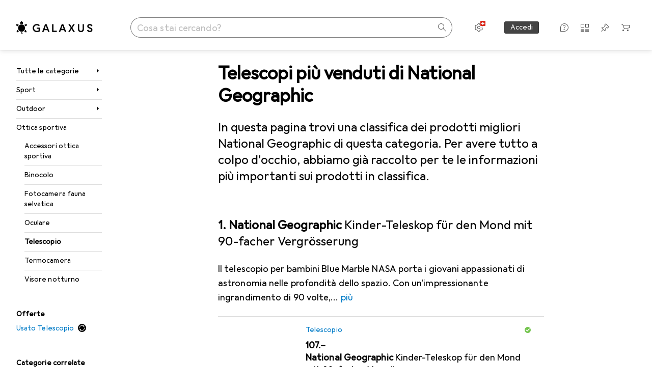

--- FILE ---
content_type: text/html; charset=utf-8
request_url: https://www.galaxus.ch/it/s3/producttype/toplist/brand/telescopio-231/national-geographic-5172
body_size: 46817
content:
<!DOCTYPE html><html class="galaxus light-mode" lang="it"><head><meta charSet="utf-8" data-next-head=""/><meta name="viewport" content="width=device-width, interactive-widget=resizes-content" data-next-head=""/><meta name="robots" content="index, follow" data-next-head=""/><link rel="alternate" href="https://www.galaxus.ch/de/s3/producttype/toplist/brand/teleskop-231/national-geographic-5172" hrefLang="de-CH" data-next-head=""/><link rel="alternate" href="https://www.galaxus.ch/it/s3/producttype/toplist/brand/telescopio-231/national-geographic-5172" hrefLang="it-CH" data-next-head=""/><link rel="alternate" href="https://www.galaxus.ch/en/s3/producttype/toplist/brand/telescopes-231/national-geographic-5172" hrefLang="en-CH" data-next-head=""/><link rel="alternate" href="https://www.galaxus.ch/fr/s3/producttype/toplist/brand/telescope-231/national-geographic-5172" hrefLang="fr-CH" data-next-head=""/><meta property="og:url" content="https://www.galaxus.ch/it/s3/producttype/toplist/brand/telescopio-231/national-geographic-5172" data-next-head=""/><meta property="og:title" content="I migliori Telescopi National Geographic per il 2026 su Galaxus" data-next-head=""/><meta property="og:description" content="Scopri i migliori Telescopi National Geographic per il 2026 su Galaxus ✔ Consigli degli esperti ✔ Consegna veloce ✔ Community attiva" data-next-head=""/><meta property="og:site_name" content="Galaxus" data-next-head=""/><meta property="og:image" content="https://www.galaxus.ch/static/images/galaxus/pwa/mstile-310x150.png" data-next-head=""/><meta property="og:type" content="og:website" data-next-head=""/><meta property="twitter:card" content="summary_large_image" data-next-head=""/><meta property="twitter:title" content="I migliori Telescopi National Geographic per il 2026 su Galaxus" data-next-head=""/><meta property="twitter:image" content="https://www.galaxus.ch/static/images/galaxus/pwa/mstile-310x150.png" data-next-head=""/><meta property="twitter:description" content="Scopri i migliori Telescopi National Geographic per il 2026 su Galaxus ✔ Consigli degli esperti ✔ Consegna veloce ✔ Community attiva" data-next-head=""/><meta property="twitter:site" content="@Galaxus_de" data-next-head=""/><title data-next-head="">I migliori Telescopi National Geographic per il 2026 su Galaxus</title><meta content="Scopri i migliori Telescopi National Geographic per il 2026 su Galaxus ✔ Consigli degli esperti ✔ Consegna veloce ✔ Community attiva" name="description" data-next-head=""/><link href="https://www.galaxus.ch/it/s3/producttype/toplist/brand/telescopio-231/national-geographic-5172" rel="canonical" data-next-head=""/><meta content="_YBCM7WFf9exvdMJuXNs5rljqZAS8wrufeIWeVB3ohU" name="google-site-verification"/><meta content="Wn05moJ_2g0lCXC1d5EdzTnhPQZzO5iHwDlzUdMSlcQ" name="google-site-verification"/><meta content="3i9c4gDpujmw0rqUDEiJ8Jc7zldVmXBBdtJ689paHdc" name="google-site-verification"/><meta content="B1Qxkm2N2ZRYYPQzLJw1iBzjnaTh_uOYQGuQDjC8i9w" name="google-site-verification"/><meta content="981DFE52913CC5503987B1DB130906D4" name="msvalidate.01"/><meta content="64f73c3385437c96437a02185a04818c" name="p:domain_verify"/><link rel="apple-touch-icon" sizes="180x180" href="https://static03.galaxus.com/static/images/galaxus/pwa/apple-touch-icon.png"/><link rel="icon" type="image/png" href="https://static03.galaxus.com/static/images/galaxus/pwa/favicon-32x32.png" sizes="32x32"/><link rel="icon" type="image/png" href="https://static03.galaxus.com/static/images/galaxus/pwa/android-chrome-192x192.png" sizes="192x192"/><link rel="icon" type="image/png" href="https://static03.galaxus.com/static/images/galaxus/pwa/favicon-16x16.png" sizes="16x16"/><link href="/static/meta/manifest_galaxus.json" rel="manifest"/><link rel="mask-icon" href="https://static03.galaxus.com/static/images/galaxus/pwa/safari-pinned-tab.svg" color="#333333"/><link href="https://static03.galaxus.com/static/images/galaxus/favicon.ico" rel="shortcut icon" type="image/x-icon"/><meta name="msapplication-TileColor" content="#000000"/><meta name="theme-color" content="#ffffff" media="(prefers-color-scheme: light)"/><meta name="theme-color" content="#1f1f1f" media="(prefers-color-scheme: dark)"/><meta content="/static/meta/msconfig_galaxus.xml" name="msapplication-config"/><meta http-equiv="delegate-ch" content="sec-ch-ua https://ud.galaxus.ch; sec-ch-ua-full-version-list https://ud.galaxus.ch; sec-ch-ua-full-version https://ud.galaxus.ch; sec-ch-ua-mobile https://ud.galaxus.ch; sec-ch-ua-platform https://ud.galaxus.ch; sec-ch-ua-platform-version https://ud.galaxus.ch; sec-ch-ua-arch https://ud.galaxus.ch; sec-ch-ua-bitness https://ud.galaxus.ch; sec-ch-ua-model https://ud.galaxus.ch; sec-ch-ua-wow64 https://ud.galaxus.ch"/><meta name="mobile-web-app-capable" content="yes"/><meta name="apple-mobile-web-app-status-bar-style" content="black"/><meta name="format-detection" content="telephone=no"/><link href="/static/meta/opensearch_galaxus_ch.xml" rel="search" title="DigitecGalaxus Search" type="application/opensearchdescription+xml"/><link rel="preload" href="https://static03.galaxus.com/_next/static/css/7e79fbfbbb95c2ea.css" as="style" crossorigin="anonymous"/><link rel="preload" href="https://static03.galaxus.com/_next/static/css/1e1e01aca620970e.css" as="style" crossorigin="anonymous"/><link rel="preload" href="https://static03.galaxus.com/_next/static/css/5a4a8172d8ae32b1.css" as="style" crossorigin="anonymous"/><link rel="preload" href="https://static03.galaxus.com/_next/static/css/459211df4b01d612.css" as="style" crossorigin="anonymous"/><script type="application/ld+json" data-next-head="">{"@context":"https://schema.org","@type":"BreadcrumbList","itemListElement":[{"@type":"ListItem","position":1,"name":"Sport","item":"https://www.galaxus.ch/it/s3/sector/sport-3"},{"@type":"ListItem","position":2,"name":"Outdoor","item":"https://www.galaxus.ch/it/s3/tag/outdoor-211"},{"@type":"ListItem","position":3,"name":"Ottica sportiva","item":"https://www.galaxus.ch/it/s3/tag/ottica-sportiva-578"},{"@type":"ListItem","position":4,"name":"Telescopio","item":"https://www.galaxus.ch/it/s3/producttype/telescopio-231"}]}</script><script type="application/ld+json" data-next-head="">{"@context":"https://schema.org","@type":"ItemList","itemListElement":[{"@type":"ListItem","position":1,"item":{"@type":"Product","name":"National Geographic Kinder-Teleskop für den Mond mit 90-facher Vergrösserung","url":"https://www.galaxus.ch/it/s3/product/national-geographic-kinder-teleskop-fuer-den-mond-mit-90-facher-vergroesserung-telescopio-62386981","image":["https://www.galaxus.ch/im/productimages/4/1/9/6/2/5/9/7/4/7/4/2/7/7/1/8/0/2/5/01998044-acfe-7f67-badb-f01120206333","https://www.galaxus.ch/im/productimages/3/8/4/4/8/6/4/4/5/6/2/5/1/9/2/0/2/5/4/01998044-aea1-797e-9c65-8ac183c3e1f2","https://www.galaxus.ch/im/productimages/6/4/3/9/7/8/8/2/1/8/5/6/9/5/6/1/5/1/0/01998044-aee7-7355-9dec-3301301601c9","https://www.galaxus.ch/im/productimages/3/3/5/2/7/1/9/3/8/7/2/7/9/1/0/7/1/5/4/01998044-aee7-7def-812a-9e43dfe98175"],"offers":{"@type":"Offer","price":107,"priceCurrency":"CHF"},"aggregateRating":{"@type":"AggregateRating","ratingValue":4,"reviewCount":1}}},{"@type":"ListItem","position":2,"item":{"@type":"Product","name":"National Geographic Telescopio a lente","url":"https://www.galaxus.ch/it/s3/product/national-geographic-telescopio-a-lente-telescopio-9385864","image":["https://www.galaxus.ch/im/productimages/2/1/7/7/1/6/7/5/8f2625071856f3e3639ee40343f11d98_9101001_m_1_v1216.jpg","https://www.galaxus.ch/im/productimages/1/5/6/7/2/5/8/3/7/3/1/3/4/2/0/2/2/8/3/698fba12-68f0-49fd-8bce-e93fa9be9097.jpg","https://www.galaxus.ch/im/productimages/6/8/6/5/6/5/9/4/4/9/9/5/2/6/9/8/4/0/8/2ddc35b0-6b5c-4f68-af04-5a2a0a1ef74a.jpg","https://www.galaxus.ch/im/productimages/2/7/0/4/5/6/5/4/1/8/9/5/1/1/4/9/5/2/3/0198181f-6c15-72f8-b0f2-e5e013572220","https://www.galaxus.ch/im/productimages/2/4/2/8/0/1/1/1/4/2/4/2/3/8/0/8/5/2/2/01987c1f-e669-71b4-89bf-e9522512f770"],"offers":{"@type":"Offer","price":50.9,"priceCurrency":"CHF"},"aggregateRating":{"@type":"AggregateRating","ratingValue":3.62,"reviewCount":48}}},{"@type":"ListItem","position":3,"item":{"@type":"Product","name":"National Geographic cannocchiale 20-60x60","url":"https://www.galaxus.ch/it/s3/product/national-geographic-cannocchiale-20-60x60-telescopio-431106","image":["https://www.galaxus.ch/im/productimages/3/6/8/2/4/0/8/6/8/5/6/8/1/0/7/4/2/3/3/b0f8fa9a-765d-4f6b-b442-475c558e8e23_cropped.jpg","https://www.galaxus.ch/im/productimages/4/7/1/6/0/4/6/8/1/6/2/6/8/3/6/2/6/0/5/d490e3ae-04ff-4903-a6af-721e3831590c_cropped.jpg","https://www.galaxus.ch/im/productimages/7/5/2/1/2/3/5/3/3/9/0/7/0/0/5/5/4/6/7/c31417a3-444d-45e3-a984-f25264b7daaa.jpg","https://www.galaxus.ch/im/productimages/1/4/2/4/9/9/3/6/0/8/6/5/1/4/2/7/2/7/7/a84e61c7-6926-4cc3-b738-c92b1788535a_cropped.jpg","https://www.galaxus.ch/im/productimages/7/5/5/3/4/2/9/4/9/0/8/0/9/9/4/4/2/0/6/0199ee50-9a0e-79fe-a9ac-8b764b2398ea","https://www.galaxus.ch/im/productimages/2/8/4/1/5/1/0/7/4/3/2/8/5/4/5/0/1/8/5/41bd83e8-f981-4954-b561-351b7ff27349_cropped.jpg","https://www.galaxus.ch/im/productimages/3/6/5/2/5/8/3/3/5/2/6/4/0/6/4/4/4/7/0/3b7a82a0-9e06-485f-8e1f-40f60a697e6f_cropped.jpg","https://www.galaxus.ch/im/productimages/5/6/6/9/7/1/8/2/2/9/8/2/1/3/9/2/5/3/4/85e6efab-e075-4c40-b7c7-ef25cf12c48d_cropped.jpg","https://www.galaxus.ch/im/productimages/5/3/8/4/4/9/6/4/6/6/8/4/6/1/2/0/8/2/0/ab36e6bb-6ef7-4d9c-ac72-e43b9f09a1ac.jpg"],"offers":{"@type":"Offer","price":83.35,"priceCurrency":"CHF"},"aggregateRating":{"@type":"AggregateRating","ratingValue":3.56,"reviewCount":18}}},{"@type":"ListItem","position":4,"item":{"@type":"Product","name":"National Geographic Teleskop","url":"https://www.galaxus.ch/it/s3/product/national-geographic-teleskop-telescopio-15512005","image":["https://www.galaxus.ch/im/productimages/6/6/0/9/7/2/1/0/3/8/4/7/2/5/5/7/3/6/3/43e16c48-d867-4473-b10a-34a5990d82b5_cropped.jpg","https://www.galaxus.ch/im/productimages/7/1/8/0/0/6/4/9/2/0/5/3/5/7/5/6/2/4/3/0d9c0b2a-e8a4-45b2-9ebb-049ebf2c7f29_cropped.jpg","https://www.galaxus.ch/im/productimages/8/7/2/7/8/0/5/1/3/0/5/9/5/9/7/2/9/8/5/09f42d28-378c-43fb-9526-5cf36ceecd1e_cropped.jpg","https://www.galaxus.ch/im/productimages/6/7/9/0/8/5/8/7/6/1/3/0/0/2/6/1/6/0/7/c96593ab-27b7-4619-98eb-a62b2ef00a46_cropped.jpg","https://www.galaxus.ch/im/productimages/7/9/2/9/7/3/0/1/0/0/8/3/3/5/6/1/8/6/6/1478d6d7-c163-4a75-8a52-3a6e2334c854_cropped.jpg","https://www.galaxus.ch/im/productimages/1/5/8/6/4/9/2/5/9/3/4/0/0/6/8/9/1/1/4/a0df21cc-f21f-4923-8998-4e0287f022d1_cropped.jpg","https://www.galaxus.ch/im/productimages/3/2/8/8/2/0/0/1/1/0/2/3/7/6/2/8/5/7/4/1869ca93-1253-4bb9-847e-2b08b4ef8bb5.jpg","https://www.galaxus.ch/im/productimages/3/0/3/9/1/2/1/1/8/9/8/6/1/4/1/7/5/1/3/13a79c5f-881d-40a3-9960-efb1d0621552.jpg"],"offers":{"@type":"Offer","price":119,"priceCurrency":"CHF"},"aggregateRating":{"@type":"AggregateRating","ratingValue":3.5,"reviewCount":4}}},{"@type":"ListItem","position":5,"item":{"@type":"Product","name":"National Geographic Reflektor-Teleskop","url":"https://www.galaxus.ch/it/s3/product/national-geographic-reflektor-teleskop-telescopio-747297","image":["https://www.galaxus.ch/im/productimages/8/1/1/6/4/0/3/1/7/3/6/9/7/3/1/5/3/7/7/019ab7fb-d9f0-732f-a4b6-0eb06240eef2","https://www.galaxus.ch/im/productimages/4/8/4/2/9/3/5/2/1/7/4/0/1/0/1/6/7/3/6/83e84d16-e0f8-474d-881e-1e57a3fd78f3.jpg","https://www.galaxus.ch/im/productimages/7/5/5/3/4/2/9/4/9/0/8/0/9/9/4/4/2/0/6/0199ee50-9a0e-79fe-a9ac-8b764b2398ea","https://www.galaxus.ch/im/productimages/2/6/9/7/3/8/1/9/5/5/6/1/3/9/4/7/1/8/5/f1acd2e9-6aab-4d07-ad95-4c89ee5df7b5_cropped.jpg","https://www.galaxus.ch/im/productimages/7/7/9/8/5/7/1/9/3/7/2/9/8/6/8/7/9/2/2/101356bf-352a-466c-aaae-7948a6ae78fc_cropped.jpg","https://www.galaxus.ch/im/productimages/6/6/3/7/6/0/8/7/2/8/0/4/2/7/4/2/0/4/7/48893b42-6b34-46b3-8fd8-a77e396f0893_cropped.jpg","https://www.galaxus.ch/im/productimages/2/0/2/8/8/8/8/6/2/0/0/2/1/1/6/6/8/5/38f99e03-42d7-4934-b7f5-4503e0e1125e_cropped.jpg","https://www.galaxus.ch/im/productimages/3/7/5/7/7/5/5/0/6/7/2/3/9/1/7/4/6/5/4/0198181e-b098-75b5-9f37-45a17a5dc9c6"],"offers":{"@type":"Offer","price":127,"priceCurrency":"CHF"},"aggregateRating":{"@type":"AggregateRating","ratingValue":4.5,"reviewCount":4}}},{"@type":"ListItem","position":6,"item":{"@type":"Product","name":"National Geographic Set (telescopio / microscopio)","url":"https://www.galaxus.ch/it/s3/product/national-geographic-set-telescopio-microscopio-telescopio-10434402","image":["https://www.galaxus.ch/im/productimages/1/9/0/0/1/0/7/2/435171_02.png","https://www.galaxus.ch/im/productimages/1/9/0/0/1/0/7/1/435171_01.png","https://www.galaxus.ch/im/productimages/1/9/0/0/1/0/7/3/435171_03.png","https://www.galaxus.ch/im/productimages/1/9/0/0/1/0/7/4/435171_04.png","https://www.galaxus.ch/im/productimages/1/9/0/0/1/0/7/5/435171_05.png","https://www.galaxus.ch/im/productimages/1/9/0/0/1/0/7/6/435171_06.png","https://www.galaxus.ch/im/productimages/1/9/0/0/1/0/7/8/435171_08.png","https://www.galaxus.ch/im/productimages/1/9/0/0/1/0/7/9/435171_09.png","https://www.galaxus.ch/im/productimages/7/5/5/2/6/6/9/6/4/8/1/9/1/0/0/2/9/1/9/0199ed8f-c9b1-7b05-aa7b-3e402820c5e6","https://www.galaxus.ch/im/productimages/1/4/0/7/6/7/3/2/2/2/7/9/1/2/5/8/2/2/3/0198180b-7836-70c8-9c6a-6d983f874b19","https://www.galaxus.ch/im/productimages/5/4/9/1/0/4/3/5/9/8/0/0/3/9/1/8/6/0/5/0198180b-7880-7a2a-81bf-927dd872efcd"],"offers":{"@type":"Offer","price":90.9,"priceCurrency":"CHF"},"aggregateRating":{"@type":"AggregateRating","ratingValue":5,"reviewCount":2}}},{"@type":"ListItem","position":7,"item":{"@type":"Product","name":"National Geographic Riflettore Az","url":"https://www.galaxus.ch/it/s3/product/national-geographic-riflettore-az-telescopio-6435281","image":["https://www.galaxus.ch/im/productimages/8/4/6/3/1/9/2/2/0/2/2/0/9/0/3/6/9/2/8/5e88c09d-aa7e-473a-848d-832af74eb1e0.jpg","https://www.galaxus.ch/im/productimages/9/7/3/1/1/6/8/5/6/0/3/2/0/1/4/8/6/3/065385d6-6c3a-4d88-ad84-33c56ee0092f.jpg","https://www.galaxus.ch/im/productimages/8/0/1/8/8/3/8/6/5/6/2/6/3/9/0/3/3/3/5/94f50d07-2d5b-46f8-8020-9ed5654856a3.jpg","https://www.galaxus.ch/im/productimages/3/4/6/6/6/9/1/4/0/0/4/2/2/8/5/4/1/4/3/99f4c447-609b-4f5c-87c8-52e2c3df2773.jpg"],"offers":{"@type":"Offer","price":169,"priceCurrency":"CHF"},"aggregateRating":{"@type":"AggregateRating","ratingValue":3.56,"reviewCount":18}}},{"@type":"ListItem","position":8,"item":{"@type":"Product","name":"National Geographic Telescopio Nazionale Geo Automatico 70 mm","url":"https://www.galaxus.ch/it/s3/product/national-geographic-telescopio-nazionale-geo-automatico-70-mm-telescopio-8617007","image":["https://www.galaxus.ch/im/productimages/4/4/8/9/7/5/8/0/1/6/4/9/3/0/8/7/0/7/3/6fe31829-a6db-43ad-851c-a77182d50630_cropped.jpg","https://www.galaxus.ch/im/productimages/7/6/5/8/7/9/8/8/2/0/9/3/4/0/6/3/3/4/2/83300552-ca8d-468a-bd4e-20cf8d8c465c_cropped.jpg","https://www.galaxus.ch/im/productimages/8/5/3/1/0/5/5/9/6/0/8/9/3/3/1/0/7/0/1/38e0f2eb-3481-4601-a5a8-42502d928ee2_cropped.jpg","https://www.galaxus.ch/im/productimages/8/0/1/0/0/1/8/6/9/5/4/1/2/2/3/6/4/8/7/80437f22-2e80-468b-bc42-040b8b102c58.jpg","https://www.galaxus.ch/im/productimages/3/7/6/3/4/1/3/7/1/9/4/1/2/7/0/2/7/7/1/1abcf922-8b74-4212-81c8-5a256e284ac3_cropped.jpg","https://www.galaxus.ch/im/productimages/6/0/2/1/8/6/1/8/0/8/7/6/1/7/9/7/0/7/1/56d93b6f-27f4-4c5f-bd0c-8a442b3be8db_cropped.jpg","https://www.galaxus.ch/im/productimages/4/5/1/8/6/5/8/7/0/6/6/5/3/3/2/4/9/7/2/1b7ae5c4-c962-4613-b76b-4ec30ef39d03_cropped.jpg","https://www.galaxus.ch/im/productimages/2/3/0/5/8/7/8/8/7/2/8/7/1/6/0/3/0/9/0/56412048-082e-4470-a41c-293b0038a4cb_cropped.jpg"],"offers":{"@type":"Offer","price":369,"priceCurrency":"CHF"}}},{"@type":"ListItem","position":9,"item":{"@type":"Product","name":"National Geographic Telescopio - 114 mm Telescopio - 114 mm","url":"https://www.galaxus.ch/it/s3/product/national-geographic-telescopio-114-mm-telescopio-114-mm-telescopio-39132881","image":["https://www.galaxus.ch/im/productimages/3/0/9/4/2/9/7/1/4/7/7/6/9/4/4/7/2/3/3/df1cb823-8691-4e07-8cca-584d8ba4839c_cropped.jpg"],"offers":{"@type":"Offer","price":125.29,"priceCurrency":"CHF"}}}]}</script><script>(function(w,l){w[l] = w[l] || [];w[l].push({'gtm.start':new Date().getTime(),event:'gtm.js'});})(window,'dataLayer');</script><script>window.dataLayer=window.dataLayer||[];function gtag(){window.dataLayer.push(arguments);}gtag('consent','default',{"ad_storage":"granted","analytics_storage":"granted","ad_user_data":"granted","ad_personalization":"granted"});gtag("set", "ads_data_redaction", false);</script><script type="application/ld+json">{"@context":"https://schema.org","@type":"WebSite","name":"Galaxus","url":"https://www.galaxus.ch","potentialAction":{"@type":"SearchAction","target":"https://www.galaxus.ch/search?q={search_term_string}","query-input":"required name=search_term_string"}}</script><script type="application/ld+json">{"@context":"https://schema.org","@type":"Organization","name":"Galaxus","url":"https://www.galaxus.ch","logo":"https://static03.galaxus.com/static/images/galaxus/logo.svg"}</script><style data-name="global">a,abbr,acronym,address,applet,article,aside,audio,b,big,blockquote,body,button,canvas,caption,center,cite,code,dd,del,details,dfn,div,dl,dt,em,embed,fieldset,figcaption,figure,footer,form,h1,h2,h3,h4,h5,h6,header,hgroup,html,i,iframe,img,ins,kbd,label,legend,li,mark,menu,nav,object,ol,output,p,pre,q,ruby,s,samp,section,small,span,strike,strong,sub,summary,sup,table,tbody,td,tfoot,th,thead,time,tr,tt,u,ul,var,video{padding:0;border:0;margin:0;font:inherit;letter-spacing:inherit;vertical-align:baseline}article,aside,details,figcaption,figure,footer,header,hgroup,menu,nav,section{display:block}ul{list-style:none}blockquote,q{quotes:none}blockquote::after,blockquote::before,q::after,q::before{content:none}table{border-collapse:collapse;border-spacing:0}html,body,input,textarea,select{font:var(--ft0);letter-spacing:var(--ls0)}html{box-sizing:border-box;-webkit-font-smoothing:antialiased;scroll-behavior:smooth}body{text-size-adjust:100%;-webkit-text-size-adjust:100%;color:var(--1k779jv);background-color:var(--mnsyke)}@media(hover:none),(pointer:coarse){body{-webkit-tap-highlight-color:transparent}}*,*::after,*::before{box-sizing:inherit;font-synthesis:none}*:focus{outline:0}a:focus-visible,button:focus-visible,[tabindex]:focus-visible{outline:var(--el8vih) solid 2px;outline-offset:4px}dialog{color:unset}hr{width:100%;height:1px;border:0;margin:0;background-color:var(--8tcvzo)}strong,b{font-weight:650}i,em{font-style:normal}small{font:var(--ftb);letter-spacing:var(--ls0)}ol{padding-left:24px}@media(min-width:992px){ol{padding-left:16px}}p{margin-bottom:24px;word-wrap:break-word}sub,sup{vertical-align:baseline;position:relative;top:-0.3em;left:2px}img{display:block;max-width:100%}noscript img{max-height:100%}.galaxus{color-scheme:light;font-feature-settings:"calt" 1}@media(prefers-color-scheme:dark){.galaxus.system-mode{color-scheme:dark}}@media screen{.galaxus.dark-mode{color-scheme:dark}}@font-face{font-family:Galactica;font-style:normal;font-display:swap;src:url("https://static03.galaxus.com/static/fonts/Galactica/galactica-2024-12-19.woff2") format("woff2-variations")}.galaxus{--f:Galactica,Arial,sans-serif;--fc:Monaco,'Lucida Console',monospace;--ls0:.01em;--ls1:0;--ls2:.005em;--ls3:0;--ls4:0;--ls5:0;--ls6:.005em;--ls7:.005em;--ls8:0;--ls9:.01em;--ls10:.01em;--ls11:.005em;--ls12:.01em;--ft0:400 16px/24px var(--f);--ft1:650 28px/36px var(--f);--ft2:400 28px/36px var(--f);--ft3:300 28px/36px var(--f);--ft4:650 24px/32px var(--f);--ft5:400 24px/32px var(--f);--ft6:300 24px/32px var(--f);--ft7:650 20px/28px var(--f);--ft8:400 20px/28px var(--f);--ft9:650 16px/24px var(--f);--fta:650 13px/20px var(--f);--ftb:400 13px/20px var(--f);--ftc:0 0/0 var(--f);--ftd:650 24px/28px var(--f);--fte:650 24px/28px var(--f);--ftf:400 24px/28px var(--f);--ftg:650 16px/20px var(--f);--fth:650 16px/20px var(--f);--fti:400 16px/20px var(--f);--ftj:650 30px/36px var(--f);--ftk:650 24px/36px var(--f);--ftl:400 24px/36px var(--f);--ftm:650 20px/32px var(--f);--ftn:650 18px/28px var(--f);--fto:400 24px/36px var(--f);--ftp:550 24px/36px var(--f);--ftq:400 14px/20px var(--f);--ftr:400 18px/28px var(--f);--fts:400 18px/28px var(--f);--ftt:400 14px/20px var(--f);--ftu:400 16px/24px var(--f);--ftv:400 14px/20px var(--fc);--ft10:400 24px/32px var(--f);--ft11:400 24px/32px var(--f);--ft12:400 20px/28px var(--f);--ft13:400 13px/20px var(--f);--ft14:400 13px/20px var(--f)}@media(min-width:992px){.galaxus{--ls0:.005em;--ls1:.005em;--ls2:0;--ft0:400 14px/20px var(--f);--ft1:650 32px/40px var(--f);--ft2:400 32px/40px var(--f);--ft3:300 32px/40px var(--f);--ft4:650 22px/32px var(--f);--ft5:400 22px/32px var(--f);--ft6:300 22px/32px var(--f);--ft7:650 18px/28px var(--f);--ft8:400 18px/28px var(--f);--ft9:650 14px/20px var(--f);--fta:650 12px/16px var(--f);--ftb:400 12px/16px var(--f);--ftc:300 18px/28px var(--f);--ftd:650 28px/32px var(--f);--fte:650 28px/32px var(--f);--ftf:400 28px/32px var(--f);--ftg:650 18px/24px var(--f);--fth:650 18px/24px var(--f);--fti:400 18px/24px var(--f);--ftj:650 36px/44px var(--f);--ftk:650 24px/32px var(--f);--ftl:400 24px/32px var(--f);--ftm:650 20px/28px var(--f);--ftn:650 18px/28px var(--f);--fto:400 24px/32px var(--f);--ftp:550 24px/32px var(--f);--ftq:400 14px/20px var(--f);--ftr:400 18px/28px var(--f);--fts:400 18px/28px var(--f);--ftt:400 14px/20px var(--f);--ftu:400 16px/24px var(--f);--ftv:400 14px/20px var(--fc);--ft10:400 32px/40px var(--f);--ft11:400 28px/36px var(--f);--ft12:400 22px/28px var(--f);--ft13:400 14px/20px var(--f);--ft14:400 14px/20px var(--f)}}</style><style data-name="color-index">@media (prefers-color-scheme: dark) {.galaxus.system-mode {--10198j9:#000;--10fdxby:#ffffff4d;--10wxayo:#ffc32d;--10zc1sx:linear-gradient(90deg, #1f1f1f00 0%, #1f1f1f 100%);--116ebtm:#565656;--11k4fu6:#ffffff4d;--11uxnuz:#ffffff4d;--11ze9gf:#565656;--12avdrq:#000000b2;--12f6pt6:#ffffff0d;--13gttpa:#bfbfbf;--13lbujv:#72c7f9;--14tq9sz:#ffffff26;--14yw65y:#af79d4;--15w8i5m:#c4a277;--16dqibr:#ffffff1a;--16etj21:#333;--178lrn9:#111;--17id2wm:#ffffff26;--1802cpk:#b384d3;--18bkghk:#bfbfbf;--18mbd5k:#ffffff26;--19bphjt:#fff;--19e0aml:#ffffff4d;--19fm2i7:#666;--19l6crt:0px 0px 2px #000000b2, 0px 4px 8px #0006;--19oac2x:transparent;--19obz6c:#fff;--19pdxr4:#444;--19q34jv:#84d160;--19ybwvn:#ffffffb2;--1b2jklt:#84d160;--1b3ysqz:linear-gradient(90deg, #1f1f1f 0%, #1f1f1f00 100%);--1bsnx6i:#1f1f1f;--1bvinsk:#f67858;--1byzemk:#0000;--1c3enij:0px 0 12px 0 #0009;--1cs21pp:#FFFFFF4D;--1dcp944:#ffc32d;--1e1nam5:#FFC32D;--1e2y184:#48aff0;--1e78k81:#2b2b2b;--1eji9xz:#ffffff1a;--1el3wc5:#bfbfbf;--1epgvlt:#e5e5e5;--1f6nfo1:#ffffff1a;--1fs683b:#ffffff1a;--1gh4fyk:#1f1f1f;--1gy5qv4:#ffffff0d;--1ilz6pk:#ffffff0d;--1iw4c67:#af79d4;--1jcyncc:#ffffff26;--1jenak1:#FFFFFF;--1jjhjrr:#e5e5e5;--1jr24av:#0000;--1k302as:#333;--1kv95zd:#0000000d;--1l0took:#ffffff1a;--1l9wjie:#0000;--1lhh4qw:#73c44d;--1lz7d1k:#ffc32d;--1m2au4v:#ffffff14;--1m7c0iq:#fff;--1mluoex:#ffffff1a;--1n754pp:#333;--1naf775:#e86646;--1nbeg1b:#0000;--1op5af4:#fff;--1p7drkc:0.7;--1pijdqe:#2A2A2A;--1pxi431:#ffffffb2;--1qckhab:#AF79D4;--1qt5jj4:#ffffff26;--1rj4qld:#666;--1rq52fl:#ffffffb2;--1sonjyf:linear-gradient(-90deg, #1f1f1f 16%, #1f1f1f80 50%, #1f1f1f00 100%);--1t3m607:#ffffff4d;--1t3rh8a:#9353b9;--1t3xp4a:#2b2b2b;--1tllhru:#444;--1tzscxq:#f2f2f2;--1v28369:#1f1f1f;--1wkxsro:#e5e5e5;--1xwle07:#e5e5e5;--1y2ihij:#ffffffb2;--1y2sw54:#ffffff1a;--2biaax:#2a2a2a;--2c9uxh:#333;--3na90j:0px 0px 2px #000000b2, 0px 2px 4px #0006;--3svjg1:#1f1f1f;--3tqlot:#bfbfbf;--4gbqr3:#2a2a2a;--5ojh3z:#9353B9;--5ok7jj:#48aff0;--5rgcsr:#ffffff1a;--5t3te7:#ffffffb2;--7477sm:#2b2b2b;--816hav:#2a2a2a;--8vgz8i:#ffffff4d;--8y34a6:#212121;--9t0wyt:linear-gradient(270deg, #1f1f1f 0%, #0000 100%);--akgbsb:0.94;--bhhn4z:linear-gradient(90deg, #1f1f1f 0%, #0000 100%);--c7eeob:#0000;--csyw65:#ffffffb2;--ct6858:#fff;--czatuv:#f67858;--d27tvg:0px 0px 2px #000000b2, 0px 8px 16px #0006;--dupgx1:#c4a277;--eebixj:#666;--frx560:#ddd;--gowxvt:#af79d4;--gsbz9m:#0000;--hzesyh:#ffffffb2;--jfvl85:#0000000d;--jg28df:#fff;--jixtcb:0px 0px 2px #000000b2, 0px 6px 12px #0006;--jm03sy:#0000000d;--kcefly:#af79d4;--kmu7ha:#565656;--kn0bua:#bfbfbf;--l8tbce:#ffffffb2;--mnsyke:#1f1f1f;--o0tuw4:#0000;--o2azza:rgba(255, 255, 255, 0.94);--q0c0r4:#ff8000;--qoiju5:#ffffff26;--s14uma:#666;--sd4rx5:#2a2a2a;--szez4g:#333;--tzsdr8:#0000;--urbep5:#ffffff4d;--uregg6:#444;--vyp9f0:#ffffff4d;--xeucnu:#666;--xy9czy:#0000000d;--yjx2he:linear-gradient(90deg, #1f1f1f 16%, #1f1f1f80 50%, #1f1f1f00 100%);--ym9vvo:#af79d4;--zet43d:#bfbfbf;--zlz686:rgb(161 161 161);}}.galaxus.dark-mode {--10198j9:#000;--10fdxby:#ffffff4d;--10wxayo:#ffc32d;--10zc1sx:linear-gradient(90deg, #1f1f1f00 0%, #1f1f1f 100%);--116ebtm:#565656;--11k4fu6:#ffffff4d;--11uxnuz:#ffffff4d;--11ze9gf:#565656;--12avdrq:#000000b2;--12f6pt6:#ffffff0d;--13gttpa:#bfbfbf;--13lbujv:#72c7f9;--14tq9sz:#ffffff26;--14yw65y:#af79d4;--15w8i5m:#c4a277;--16dqibr:#ffffff1a;--16etj21:#333;--178lrn9:#111;--17id2wm:#ffffff26;--1802cpk:#b384d3;--18bkghk:#bfbfbf;--18mbd5k:#ffffff26;--19bphjt:#fff;--19e0aml:#ffffff4d;--19fm2i7:#666;--19l6crt:0px 0px 2px #000000b2, 0px 4px 8px #0006;--19oac2x:transparent;--19obz6c:#fff;--19pdxr4:#444;--19q34jv:#84d160;--19ybwvn:#ffffffb2;--1b2jklt:#84d160;--1b3ysqz:linear-gradient(90deg, #1f1f1f 0%, #1f1f1f00 100%);--1bsnx6i:#1f1f1f;--1bvinsk:#f67858;--1byzemk:#0000;--1c3enij:0px 0 12px 0 #0009;--1cs21pp:#FFFFFF4D;--1dcp944:#ffc32d;--1e1nam5:#FFC32D;--1e2y184:#48aff0;--1e78k81:#2b2b2b;--1eji9xz:#ffffff1a;--1el3wc5:#bfbfbf;--1epgvlt:#e5e5e5;--1f6nfo1:#ffffff1a;--1fs683b:#ffffff1a;--1gh4fyk:#1f1f1f;--1gy5qv4:#ffffff0d;--1ilz6pk:#ffffff0d;--1iw4c67:#af79d4;--1jcyncc:#ffffff26;--1jenak1:#FFFFFF;--1jjhjrr:#e5e5e5;--1jr24av:#0000;--1k302as:#333;--1kv95zd:#0000000d;--1l0took:#ffffff1a;--1l9wjie:#0000;--1lhh4qw:#73c44d;--1lz7d1k:#ffc32d;--1m2au4v:#ffffff14;--1m7c0iq:#fff;--1mluoex:#ffffff1a;--1n754pp:#333;--1naf775:#e86646;--1nbeg1b:#0000;--1op5af4:#fff;--1p7drkc:0.7;--1pijdqe:#2A2A2A;--1pxi431:#ffffffb2;--1qckhab:#AF79D4;--1qt5jj4:#ffffff26;--1rj4qld:#666;--1rq52fl:#ffffffb2;--1sonjyf:linear-gradient(-90deg, #1f1f1f 16%, #1f1f1f80 50%, #1f1f1f00 100%);--1t3m607:#ffffff4d;--1t3rh8a:#9353b9;--1t3xp4a:#2b2b2b;--1tllhru:#444;--1tzscxq:#f2f2f2;--1v28369:#1f1f1f;--1wkxsro:#e5e5e5;--1xwle07:#e5e5e5;--1y2ihij:#ffffffb2;--1y2sw54:#ffffff1a;--2biaax:#2a2a2a;--2c9uxh:#333;--3na90j:0px 0px 2px #000000b2, 0px 2px 4px #0006;--3svjg1:#1f1f1f;--3tqlot:#bfbfbf;--4gbqr3:#2a2a2a;--5ojh3z:#9353B9;--5ok7jj:#48aff0;--5rgcsr:#ffffff1a;--5t3te7:#ffffffb2;--7477sm:#2b2b2b;--816hav:#2a2a2a;--8vgz8i:#ffffff4d;--8y34a6:#212121;--9t0wyt:linear-gradient(270deg, #1f1f1f 0%, #0000 100%);--akgbsb:0.94;--bhhn4z:linear-gradient(90deg, #1f1f1f 0%, #0000 100%);--c7eeob:#0000;--csyw65:#ffffffb2;--ct6858:#fff;--czatuv:#f67858;--d27tvg:0px 0px 2px #000000b2, 0px 8px 16px #0006;--dupgx1:#c4a277;--eebixj:#666;--frx560:#ddd;--gowxvt:#af79d4;--gsbz9m:#0000;--hzesyh:#ffffffb2;--jfvl85:#0000000d;--jg28df:#fff;--jixtcb:0px 0px 2px #000000b2, 0px 6px 12px #0006;--jm03sy:#0000000d;--kcefly:#af79d4;--kmu7ha:#565656;--kn0bua:#bfbfbf;--l8tbce:#ffffffb2;--mnsyke:#1f1f1f;--o0tuw4:#0000;--o2azza:rgba(255, 255, 255, 0.94);--q0c0r4:#ff8000;--qoiju5:#ffffff26;--s14uma:#666;--sd4rx5:#2a2a2a;--szez4g:#333;--tzsdr8:#0000;--urbep5:#ffffff4d;--uregg6:#444;--vyp9f0:#ffffff4d;--xeucnu:#666;--xy9czy:#0000000d;--yjx2he:linear-gradient(90deg, #1f1f1f 16%, #1f1f1f80 50%, #1f1f1f00 100%);--ym9vvo:#af79d4;--zet43d:#bfbfbf;--zlz686:rgb(161 161 161);}.galaxus {--11uswlt:#73c44d;--11xugvy:#b384d3;--125kr1u:#004478;--12illp0:#ffc32d;--136ew04:#c25700;--13igwez:#00000042;--13lrw8k:#72c7f9;--1487xqb:#48aff0;--15pku1g:#84d160;--16bnlea:#000;--18dq9hi:#b384d3;--18l264y:#c94125;--18seuq4:#000000b2;--19r5s0h:#c4a277;--1a8nx8y:#84d160;--1aptxqr:#0000;--1aqyk1g:#84d160;--1b126oq:#00000042;--1c18byc:#666;--1cn9z1m:#c94125;--1e1wfrd:#c94125;--1elv1fq:#007bc7;--1et2qvs:#000000b2;--1fschfn:#000000;--1kiwm3g:#c4a277;--1m0qens:#000;--1q6k8qi:#72c7f9;--1szzp6j:#ffffffb2;--1x3wavf:#9353b9;--1xjazq4:#ffc32d;--2bkez0:#f67858;--2ghp4c:#000000b2;--2qh9il:#ffc32d;--2tqzub:#fff;--37nihi:#f67858;--5dk0l:#b3b3b3;--6bpuh7:#b384d3;--6w2yz3:#e86646;--8wcah8:#72c7f9;--c0n4uk:#e86646;--c81mjn:#565656;--fgk6wf:#ff8000;--fhq0wf:#0000;--fx2ow1:#bfbfbf;--kxr06q:#000;--mkbsy3:#f67858;--nlm8dm:#000;--npe9u0:#73c44d;--r4ugpg:#9353b9;--s6kaa7:#0000001a;--sluo2r:#ffc32d;--ugueyt:#e86646;--v16niv:transparent;--wuc7rf:#565656;--xy1o5e:#f2d13a;--y29x19:#c4a277;--z1wdaa:#ffc32d;--z3kh0c:#EEEEEE;--z94kwh:#b384d3;--zkgeuy:#ffffff4d;--10198j9:#fff;--10fdxby:#b3b3b3;--10wxayo:#eeb524;--10zc1sx:linear-gradient(90deg, #fff0 0%, #fff 100%);--116ebtm:#eee;--11k4fu6:#ddd;--11uxnuz:#00000042;--11ze9gf:#ddd;--12avdrq:#00000080;--12f6pt6:#00000005;--13gttpa:#565656;--13lbujv:#007bc7;--14tq9sz:#ddd;--14yw65y:#565656;--15w8i5m:#8e694a;--16dqibr:#0000001a;--16etj21:#f5f5f5;--178lrn9:#333;--17id2wm:#ffffff1a;--1802cpk:#9353b9;--18bkghk:#000;--18mbd5k:#0000001a;--19bphjt:#b3b3b3;--19e0aml:#0003;--19fm2i7:#b3b3b3;--19l6crt:0px 0px 2px #00000029, 0px 4px 8px #00000014;--19oac2x:#00000008;--19obz6c:#000;--19pdxr4:#eee;--19q34jv:#2b8800;--19ybwvn:#0009;--1b2jklt:#73c44d;--1b3ysqz:linear-gradient(90deg, #fff 0%, #fff0 100%);--1bsnx6i:#F7F7F7;--1bvinsk:#c94125;--1byzemk:#c94125;--1c3enij:0px 0 8px 0 #0003;--1cs21pp:#00000060;--1dcp944:#565656;--1e1nam5:#444;--1e2y184:#004478;--1e78k81:#ddd;--1eji9xz:#0003;--1el3wc5:#666;--1epgvlt:#565656;--1f6nfo1:#eee;--1fs683b:#f5f5f5;--1gh4fyk:#ddd;--1gy5qv4:#f5f5f5;--1ilz6pk:#0000000d;--1iw4c67:#000;--1jcyncc:#0003;--1jenak1:transparent;--1jjhjrr:#ddd;--1jr24av:#48aff0;--1k302as:#eee;--1kv95zd:#0003;--1l0took:#56565657;--1l9wjie:#e86646;--1lhh4qw:#2b8800;--1lz7d1k:#a36b13;--1m2au4v:#00000005;--1m7c0iq:#333;--1mluoex:#00000008;--1n754pp:#ddd;--1naf775:#c94125;--1nbeg1b:#00000008;--1op5af4:#565656;--1p7drkc:0.6;--1pijdqe:#f5f5f5;--1pxi431:#000;--1qckhab:#444444;--1qt5jj4:#f5f5f5;--1rj4qld:#ddd;--1rq52fl:#00000080;--1sonjyf:linear-gradient(-90deg, #fff 16%, #ffffff80 50%, #fff0 100%);--1t3m607:#ffc32d;--1t3rh8a:#000;--1t3xp4a:#fbfbfb;--1tllhru:#ddd;--1tzscxq:#fafafa;--1v28369:#f5f5f5;--1wkxsro:#444;--1xwle07:#000;--1y2ihij:#000000b2;--1y2sw54:#0000000d;--2biaax:#f5f5f5;--2c9uxh:#fbfbfb;--3na90j:0px 0px 2px #00000029, 0px 2px 4px #00000014;--3svjg1:#0000;--3tqlot:#b3b3b3;--4gbqr3:#eee;--5ojh3z:#000000;--5ok7jj:#72c7f9;--5rgcsr:#b3b3b3;--5t3te7:#565656;--7477sm:#eee;--816hav:#fff;--8vgz8i:#0000004d;--8y34a6:#444;--9t0wyt:linear-gradient(270deg, #fff 0%, #0000 100%);--akgbsb:1;--bhhn4z:linear-gradient(90deg, #fff 0%, #0000 100%);--c7eeob:#2b8800;--csyw65:#000000de;--ct6858:#F7F7F7;--czatuv:#e86646;--d27tvg:0px 0px 2px #00000029, 0px 8px 16px #00000014;--dupgx1:#b89363;--eebixj:#565656;--frx560:#b3b3b3;--gowxvt:#444;--gsbz9m:#ddd;--hzesyh:#b3b3b3;--jfvl85:#0000;--jg28df:#444;--jixtcb:0px 0px 2px #00000029, 0px 6px 12px #00000014;--jm03sy:#00000008;--kcefly:#ffc32d;--kmu7ha:#b3b3b3;--kn0bua:#444;--l8tbce:#666;--mnsyke:#fff;--o0tuw4:#d9d9d9;--o2azza:rgba(255, 255, 255, 1);--q0c0r4:#c25700;--qoiju5:#eee;--s14uma:#eee;--sd4rx5:#fbfbfb;--szez4g:#fff;--tzsdr8:#007bc7;--urbep5:#0000001a;--uregg6:#fff;--vyp9f0:#0006;--xeucnu:#444;--xy9czy:#00000005;--yjx2he:linear-gradient(90deg, #fff 16%, #ffffff80 50%, #fff0 100%);--ym9vvo:#9353b9;--zet43d:#999;--zlz686:rgb(234 234 234);--11w6zve:var(--10wxayo);--1an6v4v:var(--10198j9);--1ddv6cn:var(--19obz6c);--1e2lz3i:var(--1bvinsk);--1emv98y:var(--1b2jklt);--1hmhgt1:var(--19ybwvn);--1i1y7oh:var(--1e78k81);--1i4jrop:var(--10fdxby);--1i7vhkq:var(--1b2jklt);--1jgx79d:var(--16etj21);--1k779jv:var(--19obz6c);--1kjaa1g:var(--10wxayo);--1lpsrp6:var(--1e78k81);--1mds2u2:var(--19ybwvn);--1me06pr:var(--19pdxr4);--1mydrm8:var(--19fm2i7);--1nouu4:var(--1eji9xz);--1oivmeg:var(--1epgvlt);--1ourvk:var(--19q34jv);--1p6kokw:var(--11k4fu6);--1pcc0qy:var(--1epgvlt);--1pcu1xm:var(--13gttpa);--1pkp66m:var(--16dqibr);--1q3kdbu:var(--19pdxr4);--1r9ee73:var(--19fm2i7);--1rgmdi2:var(--13lbujv);--1rwo1a7:var(--1epgvlt);--1soxc7:var(--18mbd5k);--1t7vhzs:var(--12f6pt6);--1u9ygda:var(--1el3wc5);--1vd89ah:var(--19obz6c);--1xi8fgy:var(--16dqibr);--36dmas:var(--1kv95zd);--411cc2:var(--1k302as);--4hqdzv:var(--19obz6c);--7pw0f9:var(--1y2sw54);--7s8lb5:var(--10fdxby);--8tcvzo:var(--1tllhru);--9tzhrd:var(--1bvinsk);--a3wez2:var(--19obz6c);--bcrr7q:var(--1tllhru);--cp4reo:var(--19ybwvn);--cpxbrn:var(--1k302as);--crif7f:var(--12f6pt6);--dd9sra:var(--19ybwvn);--el8vih:var(--13lbujv);--ezs0k9:var(--16dqibr);--feqtyv:var(--15w8i5m);--fwcwr2:var(--1rj4qld);--gibher:var(--11k4fu6);--go7ibp:var(--1jcyncc);--gp2onh:var(--19ybwvn);--gtrwf6:var(--2biaax);--h725xa:var(--3tqlot);--hb9cw6:var(--eebixj);--hplxs6:var(--5rgcsr);--idx9s6:var(--czatuv);--ig2z62:var(--19fm2i7);--j7a0i8:var(--1fs683b);--jbj478:var(--1epgvlt);--jfj8r7:var(--1t3rh8a);--ju5yqa:var(--19obz6c);--k9sr1x:var(--1epgvlt);--kauol6:var(--13gttpa);--krrwn4:var(--1gy5qv4);--l312ps:var(--1bvinsk);--l3p4nm:var(--13gttpa);--lqnzoy:var(--19q34jv);--n58p75:var(--1tllhru);--orpcq:var(--19q34jv);--owtcz:var(--gowxvt);--q6oupi:var(--14yw65y);--qjzfbd:var(--1f6nfo1);--r60rxs:var(--16dqibr);--t93p7n:var(--19obz6c);--tjy90m:var(--1iw4c67);--uiomd2:var(--19pdxr4);--v8dujx:var(--1bvinsk);--vek2ri:var(--1b2jklt);--wdchxm:var(--1wkxsro);--wi90k:var(--14tq9sz);--ww50yn:var(--19obz6c);--x1pr6s:var(--19q34jv);--x8g5j4:var(--1802cpk);--y3r8ek:var(--19pdxr4);--zel1lv:var(--16etj21);--zgi6zl:var(--11uxnuz);}</style><link rel="stylesheet" href="https://static03.galaxus.com/_next/static/css/7e79fbfbbb95c2ea.css" crossorigin="anonymous" data-n-g=""/><link rel="stylesheet" href="https://static03.galaxus.com/_next/static/css/1e1e01aca620970e.css" crossorigin="anonymous" data-n-p=""/><link rel="stylesheet" href="https://static03.galaxus.com/_next/static/css/5a4a8172d8ae32b1.css" crossorigin="anonymous" data-n-p=""/><link rel="stylesheet" href="https://static03.galaxus.com/_next/static/css/459211df4b01d612.css" crossorigin="anonymous" data-n-p=""/><noscript data-n-css=""></noscript><script defer="" crossorigin="anonymous" noModule="" src="https://static03.galaxus.com/_next/static/chunks/polyfills-42372ed130431b0a.js"></script><script src="https://static03.galaxus.com/_next/static/chunks/webpack-b0516c533b1d7400.js" defer="" crossorigin="anonymous"></script><script src="https://static03.galaxus.com/_next/static/chunks/framework-a8814775d4bfb169.js" defer="" crossorigin="anonymous"></script><script src="https://static03.galaxus.com/_next/static/chunks/main-8275681e1329ae49.js" defer="" crossorigin="anonymous"></script><script src="https://static03.galaxus.com/_next/static/chunks/pages/_app-2540de734cd02fff.js" defer="" crossorigin="anonymous"></script><script src="https://static03.galaxus.com/_next/static/chunks/20148-43c1c2313605f15a.js" defer="" crossorigin="anonymous"></script><script src="https://static03.galaxus.com/_next/static/chunks/1909-1888982ba8451778.js" defer="" crossorigin="anonymous"></script><script src="https://static03.galaxus.com/_next/static/chunks/21358-30b5ba8a760a7e90.js" defer="" crossorigin="anonymous"></script><script src="https://static03.galaxus.com/_next/static/chunks/49465-7a97d15b6fec0577.js" defer="" crossorigin="anonymous"></script><script src="https://static03.galaxus.com/_next/static/chunks/27865-349eb758f4c371de.js" defer="" crossorigin="anonymous"></script><script src="https://static03.galaxus.com/_next/static/chunks/60050-dcd9a664e660c75e.js" defer="" crossorigin="anonymous"></script><script src="https://static03.galaxus.com/_next/static/chunks/76357-d43718db0bc3b231.js" defer="" crossorigin="anonymous"></script><script src="https://static03.galaxus.com/_next/static/chunks/63614-47bc3a8349ac5b37.js" defer="" crossorigin="anonymous"></script><script src="https://static03.galaxus.com/_next/static/chunks/40646-66ab7240cbae4a73.js" defer="" crossorigin="anonymous"></script><script src="https://static03.galaxus.com/_next/static/chunks/99487-3ba8ce4321ca6a92.js" defer="" crossorigin="anonymous"></script><script src="https://static03.galaxus.com/_next/static/chunks/55354-089834343ca2a7ec.js" defer="" crossorigin="anonymous"></script><script src="https://static03.galaxus.com/_next/static/chunks/31406-58144899c0992bba.js" defer="" crossorigin="anonymous"></script><script src="https://static03.galaxus.com/_next/static/chunks/10812-734e37a52269c617.js" defer="" crossorigin="anonymous"></script><script src="https://static03.galaxus.com/_next/static/chunks/58717-20b6761f8a6f7776.js" defer="" crossorigin="anonymous"></script><script src="https://static03.galaxus.com/_next/static/chunks/99116-3619b20bc0b80585.js" defer="" crossorigin="anonymous"></script><script src="https://static03.galaxus.com/_next/static/chunks/49395-f93e2b672fef6301.js" defer="" crossorigin="anonymous"></script><script src="https://static03.galaxus.com/_next/static/chunks/11065-9fbed8b562302aed.js" defer="" crossorigin="anonymous"></script><script src="https://static03.galaxus.com/_next/static/chunks/95318-d77bf54d5fb5c880.js" defer="" crossorigin="anonymous"></script><script src="https://static03.galaxus.com/_next/static/chunks/52721-19ea0ae4c0a7b5a7.js" defer="" crossorigin="anonymous"></script><script src="https://static03.galaxus.com/_next/static/chunks/87456-639862b1f324f145.js" defer="" crossorigin="anonymous"></script><script src="https://static03.galaxus.com/_next/static/chunks/13532-5cf47625c008605a.js" defer="" crossorigin="anonymous"></script><script src="https://static03.galaxus.com/_next/static/chunks/16678-b65292616cf81e0a.js" defer="" crossorigin="anonymous"></script><script src="https://static03.galaxus.com/_next/static/chunks/77794-f352d1235b62684c.js" defer="" crossorigin="anonymous"></script><script src="https://static03.galaxus.com/_next/static/chunks/4091-38c5c0e2bc6a8b21.js" defer="" crossorigin="anonymous"></script><script src="https://static03.galaxus.com/_next/static/chunks/39668-0c47868a956fd773.js" defer="" crossorigin="anonymous"></script><script src="https://static03.galaxus.com/_next/static/chunks/86690-94b70463630dafe6.js" defer="" crossorigin="anonymous"></script><script src="https://static03.galaxus.com/_next/static/chunks/78253-e910019acfbc8e77.js" defer="" crossorigin="anonymous"></script><script src="https://static03.galaxus.com/_next/static/chunks/83033-2691042d26f57eb3.js" defer="" crossorigin="anonymous"></script><script src="https://static03.galaxus.com/_next/static/chunks/pages/producttype/toplist/brand/%5BtitleAndProductTypeId%5D/%5BbrandAndBrandId%5D-b7866d2a2a0edf26.js" defer="" crossorigin="anonymous"></script><script src="https://static03.galaxus.com/_next/static/aijosmt6hQUqUv6MAq-k9/_buildManifest.js" defer="" crossorigin="anonymous"></script><script src="https://static03.galaxus.com/_next/static/aijosmt6hQUqUv6MAq-k9/_ssgManifest.js" defer="" crossorigin="anonymous"></script></head><body><svg id="svgDefinitionsSSR" style="position:absolute;height:0"><clipPath id="stars" width="68" height="12"><path d="M8.65,7.14,12,4.35,8,4.06a.24.24,0,0,1-.2-.14L6,0,4.18,3.92a.24.24,0,0,1-.2.14L0,4.35,3.35,7.14a.22.22,0,0,1,.08.25L2.31,11.25,5.87,9a.24.24,0,0,1,.26,0l3.56,2.26L8.57,7.39A.26.26,0,0,1,8.65,7.14Zm14,0L26,4.35l-4-.29a.24.24,0,0,1-.2-.14L20,0,18.18,3.92a.24.24,0,0,1-.2.14l-4,.29,3.35,2.79a.22.22,0,0,1,.08.25l-1.12,3.86L19.87,9a.24.24,0,0,1,.26,0l3.56,2.26L22.57,7.39A.26.26,0,0,1,22.65,7.14Zm14,0L40,4.35l-4-.29a.24.24,0,0,1-.2-.14L34,0,32.18,3.92a.24.24,0,0,1-.2.14l-4,.29,3.35,2.79a.22.22,0,0,1,.08.25l-1.12,3.86L33.87,9a.24.24,0,0,1,.26,0l3.56,2.26L36.57,7.39A.26.26,0,0,1,36.65,7.14Zm14,0L54,4.35l-4-.29a.24.24,0,0,1-.2-.14L48,0,46.18,3.92a.24.24,0,0,1-.2.14l-4,.29,3.35,2.79a.22.22,0,0,1,.08.25l-1.12,3.86L47.87,9a.24.24,0,0,1,.26,0l3.56,2.26L50.57,7.39A.26.26,0,0,1,50.65,7.14Zm14,0L68,4.35l-4-.29a.24.24,0,0,1-.2-.14L62,0,60.18,3.92a.24.24,0,0,1-.2.14l-4,.29,3.35,2.79a.22.22,0,0,1,.08.25l-1.12,3.86L61.87,9a.24.24,0,0,1,.26,0l3.56,2.26L64.57,7.39A.26.26,0,0,1,64.65,7.14Z"></path></clipPath></svg><div id="__next"><div class="yPA3Cr9"><div class="yPA3Cr91"></div></div><div role="presentation" id="scrollbar-measure" class="yx2bhsj"><div class="yx2bhsj1"></div></div><!--$--><!--/$--><div class="yn9Sjfb1"><nav aria-label="Salta i link" class="yA1ZGvP" id="skipNavigation"><h2 class="yAa8UXh">Salta la navigazione dei link</h2><a tabindex="0" class="yA1ZGvP1 yRfMIL6 yRfMIL66" href="#pageContent">Vai al contenuto principale</a><a class="yA1ZGvP1 ygfraCR4 yRfMIL6 yRfMIL66" href="#mainNavigation">Vai alla navigazione</a><a class="yA1ZGvP1 yRfMIL6 yRfMIL66" href="#pageFooter">Passa al piè di pagina</a></nav><div id="pageHead" class="yyzDK7O"><header class="yyzDK7O3"><div class="yyzDK7O8"><div class="yyzDK7O7 yUjw3sV"><div class="yUjw3sV1 yUjw3sV2"></div></div></div><div id="logo" class="yyzDK7OB yyzDK7OC"><a aria-label="Go to homepage" class="yL6QRMe" href="/it"><svg fill="none" viewBox="0 0 65 80" width="65" height="65" class="yIUM0yP1 yELSOsz"><title>Galaxus</title><path fill="#000" fill-rule="evenodd" d="M23.889 16.319c-.142.425-.029.596.187.92.144.215.333.499.522.972h.237c2.365-.71 4.73-1.183 7.331-1.183s4.967.473 7.332 1.183h.237c.186-.467.373-.787.516-1.031.22-.375.336-.575.193-.861-.095-.473-.265-.946-.435-1.42-.255-.709-.51-1.418-.51-2.128 0-.591.295-1.419.59-2.247.296-.827.592-1.655.592-2.246 0-.586-1.269-1.534-2.572-2.508-.802-.6-1.618-1.209-2.158-1.75-.53-.53-1.061-1.225-1.567-1.889C33.537 1.021 32.76 0 32.166 0h-.236c-.7 0-1.399.91-2.196 1.947-.55.716-1.148 1.494-1.825 2.074-.54.54-1.356 1.15-2.158 1.75-1.303.973-2.572 1.921-2.572 2.507 0 .425.24 1.089.502 1.82.322.896.68 1.892.68 2.673.339.845.073 1.69-.192 2.534-.106.338-.213.676-.28 1.014M4.969 31.455c1.892 0 3.547.237 4.73.946 1.419-3.311 3.31-6.149 5.912-8.514C10.408 19.393 1.421 18.92.475 19.63s-.946 11.825 4.493 11.825m49.902.946c-1.42-3.311-3.548-6.149-5.913-8.514 5.203-4.494 14.19-4.967 15.137-4.257.946.71.946 12.062-4.494 11.825-1.892 0-3.311.237-4.73.946m-.946 11.589c0-3.548-.71-6.859-1.892-9.933-1.183-2.838-3.075-5.44-5.203-7.569-3.548-3.547-8.041-5.44-12.771-5.912h-3.311c-4.73.473-9.224 2.365-12.772 5.912-2.128 2.129-4.02 4.73-5.203 7.569-1.419 3.074-1.892 6.385-1.892 9.933 0 3.31.71 6.385 1.892 9.46 1.183 2.601 2.602 4.967 4.494 7.095 3.074 3.311 7.095 5.676 11.352 6.622 1.182.237 2.602.473 3.784.473h1.656c5.203-.473 10.17-2.838 13.717-6.858 1.892-2.129 3.31-4.494 4.493-7.095.946-3.312 1.656-6.623 1.656-9.697m1.182 10.879c-1.182 3.075-3.074 5.913-5.44 8.278.237.71.474 1.892.71 3.074.473 5.203 11.825 4.494 12.298 3.548.71-.946-.709-11.352-7.568-14.9M32.403 70.715c1.183 0 2.365 0 3.547-.237-.236 4.257.947 8.041 5.204 8.515h.473c-1.892.709-3.784 1.182-5.677.946-4.493-.71-7.804-4.967-7.804-9.697 1.419.236 2.838.473 4.257.473M13.956 66.22c-.473 5.44-11.59 4.494-12.062 3.311-.473-.946.71-11.115 7.332-14.663 1.419 3.075 3.074 5.913 5.44 8.278-.237.71-.474 1.655-.71 3.074" clip-rule="evenodd"></path></svg><svg fill="none" viewBox="0 0 65 80" width="65" height="65" class="yIUM0yP2 yELSOsz"><title>Galaxus</title><path fill="#fff" fill-rule="evenodd" d="M23.889 16.319c-.142.425-.029.596.187.92.144.215.333.499.522.972h.237c2.365-.71 4.73-1.183 7.331-1.183s4.967.473 7.332 1.183h.237c.186-.467.373-.787.516-1.031.22-.375.336-.575.193-.861-.095-.473-.265-.946-.435-1.42-.255-.709-.51-1.418-.51-2.128 0-.591.295-1.419.59-2.247.296-.827.592-1.655.592-2.246 0-.586-1.269-1.534-2.572-2.508-.802-.6-1.618-1.209-2.158-1.75-.53-.53-1.061-1.225-1.567-1.889C33.537 1.021 32.76 0 32.166 0h-.236c-.7 0-1.399.91-2.196 1.947-.55.716-1.148 1.494-1.825 2.074-.54.54-1.356 1.15-2.158 1.75-1.303.973-2.572 1.921-2.572 2.507 0 .425.24 1.089.502 1.82.322.896.68 1.892.68 2.673.339.845.073 1.69-.192 2.534-.106.338-.213.676-.28 1.014M4.969 31.455c1.892 0 3.547.237 4.73.946 1.419-3.311 3.31-6.149 5.912-8.514C10.408 19.393 1.421 18.92.475 19.63s-.946 11.825 4.493 11.825m49.902.946c-1.42-3.311-3.548-6.149-5.913-8.514 5.203-4.494 14.19-4.967 15.137-4.257.946.71.946 12.062-4.494 11.825-1.892 0-3.311.237-4.73.946m-.946 11.589c0-3.548-.71-6.859-1.892-9.933-1.183-2.838-3.075-5.44-5.203-7.569-3.548-3.547-8.041-5.44-12.771-5.912h-3.311c-4.73.473-9.224 2.365-12.772 5.912-2.128 2.129-4.02 4.73-5.203 7.569-1.419 3.074-1.892 6.385-1.892 9.933 0 3.31.71 6.385 1.892 9.46 1.183 2.601 2.602 4.967 4.494 7.095 3.074 3.311 7.095 5.676 11.352 6.622 1.182.237 2.602.473 3.784.473h1.656c5.203-.473 10.17-2.838 13.717-6.858 1.892-2.129 3.31-4.494 4.493-7.095.946-3.312 1.656-6.623 1.656-9.697m1.182 10.879c-1.182 3.075-3.074 5.913-5.44 8.278.237.71.474 1.892.71 3.074.473 5.203 11.825 4.494 12.298 3.548.71-.946-.709-11.352-7.568-14.9M32.403 70.715c1.183 0 2.365 0 3.547-.237-.236 4.257.947 8.041 5.204 8.515h.473c-1.892.709-3.784 1.182-5.677.946-4.493-.71-7.804-4.967-7.804-9.697 1.419.236 2.838.473 4.257.473M13.956 66.22c-.473 5.44-11.59 4.494-12.062 3.311-.473-.946.71-11.115 7.332-14.663 1.419 3.075 3.074 5.913 5.44 8.278-.237.71-.474 1.655-.71 3.074" clip-rule="evenodd"></path></svg><svg fill="none" viewBox="0 0 597 100" width="597" height="597" class="yIUM0yP4 yELSOsz"><title>Galaxus</title><path fill="#000" fill-rule="evenodd" d="M160.406 76.16c-12.544 0-21.842-9.91-21.842-21.753s9.298-21.756 21.669-21.756c10.436 0 16.228 6.844 16.228 6.844l6.928-7.544s-7.456-9.3-23.156-9.3c-17.983 0-32.371 13.596-32.371 31.756 0 18.156 14.388 31.753 32.544 31.753 14.913 0 23.597-6.58 23.597-6.58V50.547h-24.562v9.824h14.213v13.07s-4.476 2.72-13.248 2.72m40.965 8.949h11.228l5.176-14.123h25.791l5.174 14.123h11.403l-23.421-61.404h-11.93zm29.3-49.21 9.211 25.348h-18.421zm49.286 49.21h36.842V75.107h-26.316V23.705h-10.526zm51.73 0h11.226l5.176-14.123h25.789l5.177 14.123h11.404l-23.423-61.404h-11.93zm29.298-49.21 9.211 25.348h-18.421zm84.69 49.21h12.456l-19.912-31.667 18.949-29.737h-12.02L431.99 45.37l-13.157-21.665h-12.457l18.95 29.56-19.913 31.844h12.018l14.121-23.423zm72.403-23.597c0 8.77-4.472 14.648-13.158 14.648-8.772 0-13.158-5.877-13.158-14.648V23.705h-10.526v39.123c0 13.509 8.686 23.332 23.684 23.332 15.002 0 23.686-9.823 23.686-23.332V23.705h-10.528zm66.176 7.281c0 4.735-4.913 7.367-10.353 7.367-9.033 0-11.577-9.034-11.577-9.034l-9.388 4.21s3.07 14.824 20.965 14.824c13.07 0 21.053-7.369 21.053-17.367 0-11.404-8.157-15.263-17.544-18.95-8.421-3.33-12.542-5.173-12.542-10.087 0-3.858 3.596-7.105 9.559-7.105 8.334 0 11.142 8.246 11.142 8.246l9.297-4.211s-3.683-14.035-20.439-14.035c-13.068 0-20.263 8.072-20.263 17.105 0 10.877 9.211 15.88 18.421 19.21 7.283 2.632 11.669 4.825 11.669 9.827M51.612 12.817c-.42 1.07-.865 2.2-.865 3.04 0 1.012.297 1.896.596 2.787.177.527.354 1.055.472 1.614.099.454-.057.719-.322 1.17-.169.289-.383.654-.604 1.193a4 4 0 0 0-.32-.077 30.52 30.52 0 0 0-18.712.007l-.095.022a3 3 0 0 0-.208.053 8.5 8.5 0 0 0-.603-1.197c-.258-.441-.41-.7-.315-1.148.118-.55.294-1.072.469-1.592.302-.896.601-1.787.601-2.801 0-.847-.446-1.98-.869-3.05-.378-.96-.738-1.87-.738-2.482 0-.794 1.592-1.916 3.246-3.083 1.05-.74 2.126-1.499 2.837-2.203.658-.647 1.306-1.48 1.93-2.283C39.235 1.345 40.282 0 41.173 0h.162c.884.05 1.917 1.371 3.022 2.786.62.792 1.262 1.614 1.913 2.258.71.7 1.781 1.456 2.827 2.194 1.658 1.17 3.254 2.296 3.254 3.09 0 .612-.36 1.526-.738 2.489m-39.169 27.34c1.816-4 4.37-7.566 7.477-10.496C13.19 24.05 1.69 23.6.627 24.303c-1.284.848-1.138 14.872 5.735 14.722 2.327-.055 4.41.392 6.081 1.131m5.639 42.011c-.674 6.544-14.828 5.344-15.534 4.021-.661-1.243.762-13.908 9.578-18.303a33.6 33.6 0 0 0 6.884 10.335c-.442 1.018-.758 2.31-.928 3.947M70.327 67.89a33.6 33.6 0 0 1-6.886 10.334c.442 1.017.76 2.309.927 3.947.673 6.54 15.124 5.628 15.83 4.309.664-1.247-1.025-14.165-9.87-18.59M41.484 87.697c-1.87 0-3.706-.178-5.485-.504-.016 5.925 4.11 11.118 10.035 12.125 2.551.433 4.964-.172 7.163-1.213a1.4 1.4 0 0 0-.341.016c-.126.017-.251.033-.378.01-5.182-.882-6.958-5.438-6.472-10.771-1.48.219-2.987.337-4.523.337m24.284-45.408c-1.556-3.566-3.748-6.706-6.518-9.336-4.461-4.25-9.972-6.753-15.931-7.24a25 25 0 0 0-2.092-.097c-.635 0-1.317.031-2.093.096-5.956.488-11.466 2.991-15.931 7.24-2.763 2.627-4.958 5.767-6.523 9.337a30 30 0 0 0-2.516 12.1c0 4.04.78 7.953 2.318 11.637a29 29 0 0 0 5.568 8.646c3.928 4.195 8.888 6.97 14.346 8.021 1.628.307 3.256.465 4.831.465.565 0 1.181-.023 1.94-.08 6.5-.494 12.618-3.478 17.234-8.406a28.9 28.9 0 0 0 5.57-8.646A30.1 30.1 0 0 0 68.29 54.39c0-4.218-.844-8.288-2.521-12.1m-3.234-12.633c6.728-5.607 18.227-6.054 19.29-5.354 1.288.849 1.142 14.875-5.733 14.724-2.325-.056-4.406.391-6.085 1.13a33.45 33.45 0 0 0-7.472-10.5" clip-rule="evenodd"></path></svg><svg fill="none" viewBox="0 0 597 100" width="597" height="597" class="yIUM0yP5 yELSOsz"><title>Galaxus</title><path fill="#fff" fill-rule="evenodd" d="M160.406 76.16c-12.544 0-21.842-9.91-21.842-21.753s9.298-21.756 21.669-21.756c10.436 0 16.228 6.844 16.228 6.844l6.928-7.544s-7.456-9.3-23.156-9.3c-17.983 0-32.371 13.596-32.371 31.756 0 18.156 14.388 31.753 32.544 31.753 14.913 0 23.597-6.58 23.597-6.58V50.547h-24.562v9.824h14.213v13.07s-4.476 2.72-13.248 2.72m40.965 8.949h11.228l5.176-14.123h25.791l5.174 14.123h11.403l-23.421-61.404h-11.93zm29.3-49.21 9.211 25.348h-18.421zm49.286 49.21h36.842V75.107h-26.316V23.705h-10.526zm51.73 0h11.226l5.176-14.123h25.789l5.177 14.123h11.404l-23.423-61.404h-11.93zm29.298-49.21 9.211 25.348h-18.421zm84.69 49.21h12.456l-19.912-31.667 18.949-29.737h-12.02L431.99 45.37l-13.157-21.665h-12.457l18.95 29.56-19.913 31.844h12.018l14.121-23.423zm72.403-23.597c0 8.77-4.472 14.648-13.158 14.648-8.772 0-13.158-5.877-13.158-14.648V23.705h-10.526v39.123c0 13.509 8.686 23.332 23.684 23.332 15.002 0 23.686-9.823 23.686-23.332V23.705h-10.528zm66.176 7.281c0 4.735-4.913 7.367-10.353 7.367-9.033 0-11.577-9.034-11.577-9.034l-9.388 4.21s3.07 14.824 20.965 14.824c13.07 0 21.053-7.369 21.053-17.367 0-11.404-8.157-15.263-17.544-18.95-8.421-3.33-12.542-5.173-12.542-10.087 0-3.858 3.596-7.105 9.559-7.105 8.334 0 11.142 8.246 11.142 8.246l9.297-4.211s-3.683-14.035-20.439-14.035c-13.068 0-20.263 8.072-20.263 17.105 0 10.877 9.211 15.88 18.421 19.21 7.283 2.632 11.669 4.825 11.669 9.827M51.612 12.817c-.42 1.07-.865 2.2-.865 3.04 0 1.012.297 1.896.596 2.787.177.527.354 1.055.472 1.614.099.454-.057.719-.322 1.17-.169.289-.383.654-.604 1.193a4 4 0 0 0-.32-.077 30.52 30.52 0 0 0-18.712.007l-.095.022a3 3 0 0 0-.208.053 8.5 8.5 0 0 0-.603-1.197c-.258-.441-.41-.7-.315-1.148.118-.55.294-1.072.469-1.592.302-.896.601-1.787.601-2.801 0-.847-.446-1.98-.869-3.05-.378-.96-.738-1.87-.738-2.482 0-.794 1.592-1.916 3.246-3.083 1.05-.74 2.126-1.499 2.837-2.203.658-.647 1.306-1.48 1.93-2.283C39.235 1.345 40.282 0 41.173 0h.162c.884.05 1.917 1.371 3.022 2.786.62.792 1.262 1.614 1.913 2.258.71.7 1.781 1.456 2.827 2.194 1.658 1.17 3.254 2.296 3.254 3.09 0 .612-.36 1.526-.738 2.489m-39.169 27.34c1.816-4 4.37-7.566 7.477-10.496C13.19 24.05 1.69 23.6.627 24.303c-1.284.848-1.138 14.872 5.735 14.722 2.327-.055 4.41.392 6.081 1.131m5.639 42.011c-.674 6.544-14.828 5.344-15.534 4.021-.661-1.243.762-13.908 9.578-18.303a33.6 33.6 0 0 0 6.884 10.335c-.442 1.018-.758 2.31-.928 3.947M70.327 67.89a33.6 33.6 0 0 1-6.886 10.334c.442 1.017.76 2.309.927 3.947.673 6.54 15.124 5.628 15.83 4.309.664-1.247-1.025-14.165-9.87-18.59M41.484 87.697c-1.87 0-3.706-.178-5.485-.504-.016 5.925 4.11 11.118 10.035 12.125 2.551.433 4.964-.172 7.163-1.213a1.4 1.4 0 0 0-.341.016c-.126.017-.251.033-.378.01-5.182-.882-6.958-5.438-6.472-10.771-1.48.219-2.987.337-4.523.337m24.284-45.408c-1.556-3.566-3.748-6.706-6.518-9.336-4.461-4.25-9.972-6.753-15.931-7.24a25 25 0 0 0-2.092-.097c-.635 0-1.317.031-2.093.096-5.956.488-11.466 2.991-15.931 7.24-2.763 2.627-4.958 5.767-6.523 9.337a30 30 0 0 0-2.516 12.1c0 4.04.78 7.953 2.318 11.637a29 29 0 0 0 5.568 8.646c3.928 4.195 8.888 6.97 14.346 8.021 1.628.307 3.256.465 4.831.465.565 0 1.181-.023 1.94-.08 6.5-.494 12.618-3.478 17.234-8.406a28.9 28.9 0 0 0 5.57-8.646A30.1 30.1 0 0 0 68.29 54.39c0-4.218-.844-8.288-2.521-12.1m-3.234-12.633c6.728-5.607 18.227-6.054 19.29-5.354 1.288.849 1.142 14.875-5.733 14.724-2.325-.056-4.406.391-6.085 1.13a33.45 33.45 0 0 0-7.472-10.5" clip-rule="evenodd"></path></svg></a></div><div class="yyzDK7OE yyzDK7OF"><nav aria-describedby="«R2v556bi6»" class="yxUn7N2"><h2 id="«R2v556bi6»" class="yAa8UXh">Categoria Navigazione</h2><button type="button" aria-label="Menu" aria-expanded="false" class="yW04yoB ylLERMS yWvqNWZ yWvqNWZ1 yWvqNWZ6"><svg viewBox="0 0 16 24" class="ya7cwKt2"><g><line x1="0" y1="7" x2="16" y2="7" class="ya7cwKt"></line><line x1="0" y1="12" x2="16" y2="12" class="ya7cwKt"></line><line x1="0" y1="17" x2="16" y2="17" class="ya7cwKt"></line><line x1="8" y1="4" x2="8" y2="20" class="ya7cwKt ya7cwKt1"></line></g></svg>Menu</button></nav><form role="search" data-long-placeholder="Cosa stai cercando?" data-short-placeholder="Cerca" class="yWaa4jE yWaa4jE1 yWaa4jE2" action="/search" method="get"><h2 class="yAa8UXh">Cerca</h2><button type="button" class="yJdyocE ykrXYvt ykrXYvt2 yUjq5DY1" aria-label="Chiudi la ricerca" tabindex="-1"><svg fill="none" viewBox="0 0 16 16" width="16" height="16" class="yELSOsz yELSOsz1"><path fill="#000" fill-rule="evenodd" d="M5.95 3.5 1 8.499l.707.716L5.95 13.5l.707-.714-3.743-3.782H15V7.995H2.914l3.743-3.78z" clip-rule="evenodd"></path></svg></button><input autoComplete="off" type="search" id="q" placeholder="Cosa stai cercando?" class="yWaa4jE4 yWaa4jE5" name="q" value=""/><button type="submit" class="yJdyocE ymMOfZ6 ymMOfZ61 yUjq5DY1" data-expanded="false" aria-label="Invia la ricerca"><svg fill="none" viewBox="0 0 16 16" width="16" height="16" class="yELSOsz yELSOsz1"><path fill="#000" fill-rule="evenodd" d="M6 11c-2.757 0-5-2.243-5-5s2.243-5 5-5 5 2.243 5 5-2.243 5-5 5m10 4.293-5.421-5.421A5.97 5.97 0 0 0 12 6 6 6 0 0 0 0 6a6 6 0 0 0 6 6 5.97 5.97 0 0 0 3.872-1.421L15.293 16z" clip-rule="evenodd"></path></svg></button><label for="«Reuv556bi6»" aria-label="Ricerca per immagini" class="ykvrYfZ1"><svg fill="none" viewBox="0 0 16 16" width="16" height="16" class="yELSOsz yELSOsz1"><path fill="#000" fill-rule="evenodd" d="M4 1h8v3h4v11H0V4h4zm1 1v2h6V2zM1 5v9h14V5z" clip-rule="evenodd"></path><path fill="#000" fill-rule="evenodd" d="M8 7a2.5 2.5 0 1 0 0 5 2.5 2.5 0 0 0 0-5M4.5 9.5a3.5 3.5 0 1 1 7 0 3.5 3.5 0 0 1-7 0" clip-rule="evenodd"></path></svg><input type="file" id="«Reuv556bi6»" accept=".png, .jpeg, .jpg, .webp, .tiff, .gif; img/*" class="ykvrYfZ2" name="picture"/></label></form><div id="blur_container" class="yeeVdDc yeeVdDc2"></div><div class="yK8jNa3 yK8jNa32"></div><div class="yOaNPEZ yOaNPEZ2 yUjw3sV"><div class="yUjw3sV1 yUjw3sV2"></div></div></div><div id="usermenu" class="usermenu yyzDK7OH yyzDK7OI"><h2 class="yAa8UXh">Impostazioni</h2><div class="yNirpQE1 yeHVutt"><button type="button" aria-label="Impostazioni" class="yUjq5DY1"><div class="ytrpZ5E"><svg fill="none" viewBox="0 0 16 16" width="16" height="16" class="yELSOsz yELSOsz1"><path fill="#000" fill-rule="evenodd" d="m13.858 12.289-2.097-.217c-.58.478-1.26.849-2.01 1.074l-.837 1.798a8 8 0 0 1-.89.056c-.365 0-.722-.033-1.072-.082l-.859-1.842a5.8 5.8 0 0 1-1.825-1.02l-2.092.216a6.8 6.8 0 0 1-1.007-1.658l1.252-1.62a5 5 0 0 1-.1-.994c0-.33.035-.65.095-.964L1.16 5.41a7 7 0 0 1 .99-1.648l2.08.213a5.8 5.8 0 0 1 1.886-1.059l.855-1.838A8 8 0 0 1 8.024 1q.442.002.87.053l.836 1.794a5.8 5.8 0 0 1 2.07 1.114l2.086-.215c.377.466.7.973.945 1.519L13.597 6.86c.084.368.13.748.13 1.14 0 .4-.05.79-.138 1.168l1.23 1.59a7 7 0 0 1-.96 1.53m.811-3.374a6 6 0 0 0 .005-1.8l.961-1.243L16 5.4l-.244-.541a8 8 0 0 0-1.08-1.739l-.345-.426-2.225.229a6.7 6.7 0 0 0-1.638-.886L9.576.122 9.007.06A9 9 0 0 0 8.024 0c-.368 0-.746.028-1.19.088l-.55.075-.234.498-.682 1.466a6.8 6.8 0 0 0-1.448.812l-2.218-.228-.346.429A8 8 0 0 0 .224 5.026L0 5.56l1.35 1.746a5.9 5.9 0 0 0 .003 1.42l-.989 1.282-.357.46.228.534A8 8 0 0 0 1.387 12.9l.346.423 2.232-.23a6.8 6.8 0 0 0 1.38.77l.686 1.473.231.497.55.075c.452.063.837.092 1.212.092.31 0 .64-.021 1.006-.063l.565-.064.24-.511.655-1.41a6.8 6.8 0 0 0 1.572-.843l1.692.174.545.057.346-.422a8 8 0 0 0 1.099-1.752l.246-.542zM8 10c-1.103 0-2-.898-2-2 0-1.103.897-2 2-2s2 .897 2 2-.898 2-2 2m0-5a3 3 0 1 0 0 6 3 3 0 1 0 0-6" clip-rule="evenodd"></path></svg><span class="yNirpQE"><svg fill="none" viewBox="0 0 16 16" width="16" height="16" class="yELSOsz"><path fill="#da291c" d="M0 0h16v16H0z"></path><path fill="#f1f9ff" d="M9.513 3.027H6.486v3.46H3.027v3.027h3.46v3.46h3.026v-3.46h3.46V6.487h-3.46z"></path></svg></span></div></button></div><h2 class="yAa8UXh">Account cliente</h2><div class="ydw436m ydw436m1"><div class="yeHVutt ydw436m2"><button type="button" class="ydw436m3 yUjq5DY1" data-testid="login-icon" aria-label="Accedi"><svg fill="none" viewBox="0 0 16 16" width="16" height="16" class="yELSOsz yELSOsz1"><path fill="#000" fill-rule="evenodd" d="M1 16v-6c0-1.1.9-2 2-2h10c1.1 0 2 .9 2 2v6m-1 0v-6c0-.55-.45-1-1-1H3c-.55 0-1 .45-1 1v6M11.5 3.5C11.5 5.43 9.93 7 8 7S4.5 5.43 4.5 3.5 6.07 0 8 0s3.5 1.57 3.5 3.5m-1 0a2.5 2.5 0 0 0-5 0 2.5 2.5 0 0 0 5 0" clip-rule="evenodd"></path></svg></button></div><button class="yWyv3PO7 ydw436m4 yWyv3PO2 yWyv3PO3" type="button" data-testid="login-button-desktop">Accedi</button></div><div class="yeHVutt"><button type="button" aria-label="Apri il Galaxus Assistant" class="yUjq5DY1"><svg fill="none" viewBox="0 0 16 16" width="16" height="16" class="yELSOsz yELSOsz1"><path fill="#000" d="M6.52 12.008c0-.56.44-1 1-1s1 .44 1 1-.44 1-1 1-1-.44-1-1M7.52 3.97c-.903 0-1.635.733-1.635 1.636h-1A2.635 2.635 0 1 1 8.02 8.194v1.705h-1V7.241h.51a1.635 1.635 0 0 0-.01-3.27"></path><path fill="#000" fill-rule="evenodd" d="M8 16a8 8 0 1 0-8-8v8zm7-8a7 7 0 0 1-7 7H1V8a7 7 0 0 1 14 0" clip-rule="evenodd"></path></svg></button></div><h2 class="yAa8UXh">Liste di confronto</h2><div class="yeHVutt yxIrP4i yxIrP4i1"><button type="button" aria-label="Apre le liste dei desideri e le liste di confronto" class="yUjq5DY1"><svg fill="none" viewBox="0 0 16 16" width="16" height="16" class="yELSOsz yELSOsz1"><path fill="#000" d="M11 5H5v1h6zM5 8h6v1H5zM9 11H5v1h4z"></path><path fill="#000" fill-rule="evenodd" d="M5 0h6v1h3v15H2V1h3zm8 2H3v13h10z" clip-rule="evenodd"></path></svg></button></div><div class="ygfraCR1 yeHVutt"><button type="button" id="toggleProductComparisonButton" aria-label="Nessuna lista di confronto" class="yUjq5DY1"><svg fill="none" viewBox="0 0 16 16" width="16" height="16" class="yELSOsz yELSOsz1"><path fill="#000" fill-rule="evenodd" d="M9 8h7V1H9zm1-1h5V2h-5zM0 8h7V1H0zm1-1h5V2H1zm8 5h7v-1.001H9zm-9 0h7v-1.001H0zm9 2h7v-1H9zm-9 0h7v-1H0zm9 2h7v-1H9zm-9 0h7v-1H0z" clip-rule="evenodd"></path></svg></button></div><h2 class="yAa8UXh">Liste dei desideri</h2><div class="ygfraCR2 yeHVutt"><button type="button" id="toggleShoppingListButton" aria-label="Nessuna lista della spesa" class="yUjq5DY1"><svg fill="none" viewBox="0 0 16 16" width="16" height="16" class="yELSOsz yELSOsz1"><path fill="#000" fill-rule="evenodd" d="M9.318 0 6.123 3.195l1.495 1.494-2.492 2.49H2.14L.644 8.675l2.99 2.989L0 15.295.705 16l3.632-3.633 2.99 2.988 1.493-1.494v-2.988l2.49-2.491 1.495 1.494L16 6.682zM2.052 8.674l.5-.498h2.987l3.488-3.487-1.495-1.494 1.786-1.786 5.273 5.273-1.786 1.786-1.494-1.495-3.487 3.487v2.989l-.498.498z" clip-rule="evenodd"></path></svg></button></div><h2 class="yAa8UXh">Carrello</h2><div class="yeHVutt"><button type="button" id="toggleShoppingCartButton" aria-label="Nessun prodotto nel carrello" class="yUjq5DY1"><span aria-hidden="true" class="yewnaSG"><svg fill="none" viewBox="0 0 16 16" width="16" height="16" class="yELSOsz yELSOsz1"><path fill="#000" fill-rule="evenodd" d="M15 4H3.728l2.225 6.113L15 8.19zm1-1v6L5.311 11.272 1.936 2H0V1h2.636l.728 2zM3.5 12a1.5 1.5 0 1 0 0 3 1.5 1.5 0 0 0 0-3M14 13.5a1.5 1.5 0 1 1-3 0 1.5 1.5 0 0 1 3 0" clip-rule="evenodd"></path></svg></span></button></div></div></header></div><div class="containerFluid yFfmRvU yFfmRvU2" style="--yFfmRvU3:126px" data-layout-container="true"><div class="yjr7nVW2"><div class="ylWNz1k"><div class="yHMUGat yHomsg7"><div></div><nav aria-label="Categorie" id="mainNavigation" class="yHomsg71"><h2 class="yAa8UXh">Categoria Navigazione</h2><!--$--><div class="yVQbh18"><div class="ythncYB"><a class="yRtov5G yQ45OZ14 yRfMIL6" href="/it">Tutte le categorie</a><div class="ythncYB1"><ul class="yGioyTf yGioyTf2"><li><a class="yQ45OZ14 yRfMIL6" href="/it/s1/sector/it-multimedia-1">IT + Multimedia</a></li><li><a class="yQ45OZ14 yRfMIL6" href="/it/s2/sector/per-la-casa-2">Per la casa</a></li><li><a class="yQ45OZ14 yRfMIL6" href="/it/s4/sector/fai-da-te-giardino-4">Fai da te + Giardino</a></li><li><a class="yQ45OZ14 yRfMIL6" href="/it/s14/sector/arredamento-14">Arredamento</a></li><li><a class="yQ45OZ14 yRfMIL6" href="/it/s3/sector/sport-3">Sport</a></li><li><a class="yQ45OZ14 yRfMIL6" href="/it/s8/sector/moda-8">Moda</a></li><li><a class="yQ45OZ14 yRfMIL6" href="/it/s5/sector/giocattoli-5">Giocattoli</a></li><li><a class="yQ45OZ14 yRfMIL6" href="/it/s10/sector/neonati-neogenitori-10">Neonati + Neogenitori</a></li><li><a class="yQ45OZ14 yRfMIL6" href="/it/s6/sector/bellezza-salute-6">Bellezza + Salute</a></li><li><a class="yQ45OZ14 yRfMIL6" href="/it/s17/sector/erotismo-17">Erotismo</a></li><li><a class="yQ45OZ14 yRfMIL6" href="/it/s12/sector/ufficio-cancelleria-12">Ufficio + Cancelleria</a></li><li><a class="yQ45OZ14 yRfMIL6" href="/it/s18/sector/libri-18">Libri</a></li><li><a class="yQ45OZ14 yRfMIL6" href="/it/s7/sector/supermercato-7">Supermercato</a></li><li><a class="yQ45OZ14 yRfMIL6" href="/it/s15/sector/animali-domestici-15">Animali domestici</a></li><li><a class="yQ45OZ14 yRfMIL6" href="/it/sale">Saldi<svg fill="none" viewBox="0 0 16 16" width="16" height="16" class="ymtb6bs yELSOsz yELSOsz1"><g clip-path="url(#discount_svg__a)"><path fill="#000" fill-rule="evenodd" d="M8 0a8 8 0 1 0 0 16A8 8 0 0 0 8 0m2.727 8.384c1.31 0 2.273.934 2.273 2.315s-.962 2.315-2.273 2.315-2.274-.934-2.274-2.315.963-2.315 2.274-2.315m-6.053 4.365L10.629 3l.697.418-5.955 9.75zm.6-9.596c1.31 0 2.273.949 2.273 2.316 0 1.38-.963 2.329-2.274 2.329S3 6.849 3 5.468c0-1.366.962-2.315 2.273-2.315m5.453 8.982c.795 0 1.297-.6 1.297-1.45 0-.837-.502-1.45-1.297-1.45s-1.297.613-1.297 1.45c0 .85.502 1.45 1.297 1.45m-5.454-5.23c.795 0 1.297-.6 1.297-1.436 0-.851-.502-1.45-1.297-1.45s-1.297.599-1.297 1.45c0 .836.502 1.436 1.297 1.436" clip-rule="evenodd"></path></g><defs><clipPath id="discount_svg__a"><path fill="#fff" d="M0 0h16v16H0z"></path></clipPath></defs></svg></a></li><li><a class="yQ45OZ14 yRfMIL6" href="/it/secondhand">Usato<svg fill="none" viewBox="0 0 16 16" width="16" height="16" class="ymtb6bs1 yELSOsz yELSOsz1"><path fill="#000" fill-rule="evenodd" d="M8 16A8 8 0 1 0 8 0a8 8 0 0 0 0 16M2.656 8.946l-.018-.14c-.336-2.565 1.219-5.173 3.791-5.942 1.658-.495 3.471-.232 4.82.728l-.28-.924.948-.284.837 2.774-2.88.535-.177-.972 1.128-.21c-1.09-.856-2.653-1.133-4.112-.697-2.098.627-3.393 2.654-3.12 4.746l.014.102zM13.34 7.07l.019.14c.337 2.57-1.379 5.205-3.94 5.97a5.36 5.36 0 0 1-4.673-.79l.289.955-.947.286-.84-2.772 2.877-.534.182.974-1.096.204a4.37 4.37 0 0 0 3.925.728c2.096-.627 3.54-2.688 3.267-4.775l-.013-.102z" clip-rule="evenodd"></path></svg></a></li></ul></div></div><div class="ythncYB"><a class="yRtov5G yQ45OZ14 yRfMIL6" href="/it/s3/sector/sport-3">Sport</a><div class="ythncYB1"><ul class="yGioyTf yGioyTf2"><li><a class="yQ45OZ14 yRfMIL6" href="/it/s3/tag/abbigliamento-sportivo-933">Abbigliamento sportivo</a></li><li><a class="yQ45OZ14 yRfMIL6" href="/it/s3/tag/ciclismo-307">Ciclismo</a></li><li><a class="yQ45OZ14 yRfMIL6" href="/it/s3/tag/e-mobility-sport-su-rotelle-383">E-mobility + Sport su rotelle</a></li><li><a class="yQ45OZ14 yRfMIL6" href="/it/s3/tag/outdoor-211">Outdoor</a></li><li><a class="yQ45OZ14 yRfMIL6" href="/it/s3/tag/fitness-313">Fitness</a></li><li><a class="yQ45OZ14 yRfMIL6" href="/it/s3/tag/corsa-359">Corsa</a></li><li><a class="yQ45OZ14 yRfMIL6" href="/it/s3/tag/sport-con-palla-270">Sport con palla</a></li><li><a class="yQ45OZ14 yRfMIL6" href="/it/s3/tag/sport-con-racchetta-1545">Sport con racchetta</a></li><li><a class="yQ45OZ14 yRfMIL6" href="/it/s3/tag/sport-invernali-316">Sport invernali</a></li><li><a class="yQ45OZ14 yRfMIL6" href="/it/s3/tag/sport-acquatici-365">Sport acquatici</a></li><li><a class="yQ45OZ14 yRfMIL6" href="/it/s3/tag/altri-sport-1636">Altri sport</a></li></ul></div></div><div class="ythncYB"><a class="yRtov5G yQ45OZ14 yRfMIL6" href="/it/s3/tag/outdoor-211">Outdoor</a><div class="ythncYB1"><ul class="yGioyTf yGioyTf2"><li><a class="yQ45OZ14 yRfMIL6" href="/it/s3/tag/abbigliamento-da-esterno-1536">Abbigliamento da esterno</a></li><li><a class="yQ45OZ14 yRfMIL6" href="/it/s3/producttype/accessori-per-la-caccia-3532">Accessori per la caccia</a></li><li><a class="yQ45OZ14 yRfMIL6" href="/it/s3/tag/campeggio-349">Campeggio</a></li><li><a class="yQ45OZ14 yRfMIL6" href="/it/s3/tag/coltelli-utensili-438">Coltelli + Utensili</a></li><li><a class="yQ45OZ14 yRfMIL6" href="/it/s3/tag/escursionismo-1150">Escursionismo</a></li><li><a class="yQ45OZ14 yRfMIL6" href="/it/s3/tag/lampade-lampadine-136?tagIds=211">Lampade + Lampadine</a></li><li><a class="yQ45OZ14 yRfMIL6" href="/it/s3/tag/navigazione-elettronica-186">Navigazione + Elettronica</a></li><li><a class="yQ45OZ14 yRfMIL6" href="/it/s3/tag/ottica-sportiva-578">Ottica sportiva</a></li><li><a class="yQ45OZ14 yRfMIL6" href="/it/s3/tag/scarpe-da-esterno-1537">Scarpe da esterno</a></li></ul></div></div><div><a class="yQ45OZ14 yRfMIL6" href="/it/s3/tag/ottica-sportiva-578">Ottica sportiva</a><ul class="yGioyTf"><li class="yTHCKMh yTHCKMh1"><a class="yQ45OZ14 yRfMIL6" href="/it/s3/producttype/accessori-ottica-sportiva-3751">Accessori ottica sportiva</a></li><li class="yTHCKMh yTHCKMh1"><a class="yQ45OZ14 yRfMIL6" href="/it/s3/producttype/binocolo-148">Binocolo</a></li><li class="yTHCKMh yTHCKMh1"><a class="yQ45OZ14 yRfMIL6" href="/it/s3/producttype/fotocamera-fauna-selvatica-1917">Fotocamera fauna selvatica</a></li><li class="yTHCKMh yTHCKMh1"><a class="yQ45OZ14 yRfMIL6" href="/it/s3/producttype/oculare-1311">Oculare</a></li><li class="yTHCKMh yTHCKMh1"><a class="yQ45OZ14 yQ45OZ15 yRfMIL6" href="/it/s3/producttype/telescopio-231">Telescopio</a></li><li class="yTHCKMh yTHCKMh1"><a class="yQ45OZ14 yRfMIL6" href="/it/s3/producttype/termocamera-3522?tagIds=211-578">Termocamera</a></li><li class="yTHCKMh yTHCKMh1"><a class="yQ45OZ14 yRfMIL6" href="/it/s3/producttype/visore-notturno-333">Visore notturno</a></li></ul></div></div><div class="yE72vJM"><h3 class="yE72vJM1">Offerte</h3><ul><li><a class="yE72vJM2 yRfMIL6 yRfMIL66" href="/it/s3/secondhand/producttype/telescopio-231"><span>Usato Telescopio<span class="yjtsDWK"><svg fill="none" viewBox="0 0 16 16" width="16" height="16" class="yjtsDWK2 yELSOsz yELSOsz1"><path fill="#000" fill-rule="evenodd" d="M8 16A8 8 0 1 0 8 0a8 8 0 0 0 0 16M2.656 8.946l-.018-.14c-.336-2.565 1.219-5.173 3.791-5.942 1.658-.495 3.471-.232 4.82.728l-.28-.924.948-.284.837 2.774-2.88.535-.177-.972 1.128-.21c-1.09-.856-2.653-1.133-4.112-.697-2.098.627-3.393 2.654-3.12 4.746l.014.102zM13.34 7.07l.019.14c.337 2.57-1.379 5.205-3.94 5.97a5.36 5.36 0 0 1-4.673-.79l.289.955-.947.286-.84-2.772 2.877-.534.182.974-1.096.204a4.37 4.37 0 0 0 3.925.728c2.096-.627 3.54-2.688 3.267-4.775l-.013-.102z" clip-rule="evenodd"></path></svg></span></span></a></li></ul></div><div class="yE72vJM"><h3 class="yE72vJM1">Categorie correlate</h3><ul><li><a class="yE72vJM2 yRfMIL6 yRfMIL66" href="/it/s3/producttype/bussola-1528">Bussola</a></li><li><a class="yE72vJM2 yRfMIL6 yRfMIL66" href="/it/s3/producttype/oculare-1311">Oculare</a></li><li><a class="yE72vJM2 yRfMIL6 yRfMIL66" href="/it/s1/producttype/treppiede-98">Treppiede</a></li></ul></div><!--/$--></nav></div><main id="pageContent" tabindex="-1" class="yDVinAj yDVinAj2 yDVinAj5 yDVinAj8 yDVinAjB"><!--$--><!--/$--><div class="yVQohdz"><div class="yd6GJaF"><h1 class="yDkbjfY">Telescopi più venduti di National Geographic</h1><p class="yDkbjfY1">In questa pagina trovi una classifica dei prodotti migliori National Geographic di questa categoria. Per avere tutto a colpo d&#x27;occhio, abbiamo già raccolto per te le informazioni più importanti sui prodotti in classifica.</p><div class="yvTz5jS1"><h2 class="yDkbjfY3 yvTz5jS2"><strong class="yDkbjfY4">1. National Geographic</strong> Kinder-Teleskop für den Mond mit 90-facher Vergrösserung</h2><p class="yDkbjfY8"><span class="yRM8pkj yRM8pkj1"><span>Il telescopio per bambini Blue Marble NASA porta i giovani appassionati di astronomia nelle profondità dello spazio. Con un&#x27;impressionante ingrandimento di 90 volte,</span></span><span class="yRM8pkj2 yRM8pkj3"><span> due tipi di oculari per osservazioni grandangolari e dettagliate, e un pratico treppiede da tavolo, offre un&#x27;osservazione stabile e flessibile della luna. Inoltre, è dotato di un cercatore che facilita l&#x27;ingresso nell&#x27;osservazione del cielo. Questo telescopio è ideale per i principianti e, grazie alla sua alta qualità, offre un&#x27;esperienza di apprendimento ottimale per i bambini. È un&#x27;immersione giocosa e qualitativa nel mondo dell&#x27;astronomia e dell&#x27;esplorazione spaziale, che stimola la curiosità e trasmette conoscenza.</span></span> <button type="button" aria-expanded="false" class="yWvqNWZ yWvqNWZ6">più</button></p><article class="yvTz5jS yWftDNP2 yWftDNP5"><a aria-label="National Geographic Kinder-Teleskop für den Mond mit 90-facher Vergrösserung" class="yyfb861 yyfb8612" href="/it/s3/product/national-geographic-kinder-teleskop-fuer-den-mond-mit-90-facher-vergroesserung-telescopio-62386981"></a><div class="yWftDNP6 ylfRmKq"><div class="ylfRmKq1" style="--ylfRmKq2:200px;--ylfRmKq3:1/1"><picture class="yvvDYCr"><source srcSet="https://static01.galaxus.com/productimages/4/1/9/6/2/5/9/7/4/7/4/2/7/7/1/8/0/2/5/01998044-acfe-7f67-badb-f01120206333_260.avif 259w, https://static01.galaxus.com/productimages/4/1/9/6/2/5/9/7/4/7/4/2/7/7/1/8/0/2/5/01998044-acfe-7f67-badb-f01120206333_480.avif 478w" sizes="200px" media="(min-width: 431px)" type="image/avif"/><source srcSet="https://static01.galaxus.com/productimages/4/1/9/6/2/5/9/7/4/7/4/2/7/7/1/8/0/2/5/01998044-acfe-7f67-badb-f01120206333_130.avif 129w, https://static01.galaxus.com/productimages/4/1/9/6/2/5/9/7/4/7/4/2/7/7/1/8/0/2/5/01998044-acfe-7f67-badb-f01120206333_260.avif 259w" sizes="120px" type="image/avif"/><img class="ylfRmKq4 yuAChNf" loading="lazy" fetchPriority="low" decoding="async" src="https://static01.galaxus.com/productimages/4/1/9/6/2/5/9/7/4/7/4/2/7/7/1/8/0/2/5/01998044-acfe-7f67-badb-f01120206333_720.jpeg" alt="National Geographic Kinder-Teleskop für den Mond mit 90-facher Vergrösserung"/></picture></div></div><div class="yWftDNP9"><a class="yWftDNPA yRfMIL6" href="/it/s3/producttype/telescopio-231">Telescopio</a><span class="yWftDNPB"><span aria-haspopup="dialog" tabindex="0" role="button" class="yqz6ENl7"><span class="yqz6ENl8 yqz6ENlA"><svg fill="none" viewBox="0 0 16 16" width="16" height="16" aria-label="disponibile" class="yELSOsz yELSOsz1"><path fill="#000" fill-rule="evenodd" d="M6.893 11.139 3.847 8.092l1.108-1.015 1.938 1.939 4.153-4.154 1.108 1.107zM8 1.999A6 6 0 1 0 8 14.003 6 6 0 0 0 8 2" clip-rule="evenodd"></path></svg></span></span><!--$--><!--/$--></span><div class="yWftDNPC"></div><div class="yWftDNPD yRGTUHk"><span class="yRGTUHk1"><span class="yAa8UXh"> <!-- -->CHF</span>107.–</span></div><p class="yWftDNPE yMYWssK1"><strong>National Geographic</strong> <span class="yJolGZ8">Kinder-Teleskop für den Mond mit 90-facher Vergrösserung</span></p><div class="yWftDNPF"></div><div class="yWftDNPJ"><span role="img" aria-label="1 valutazione 4.0 stelle su 5" class="yUvVz5k yKchczv"><span aria-hidden="true" class="star_stars__LYfBH yKchczv2 yKchczv7" style="--yKchczv3:13px;--yKchczv4:2px;--yKchczv5:-2px;--yKchczv6:0;--yKchczv8:&quot;⭑⭑⭑⭑&quot;;--yKchczv9:&quot;⭑&quot;"></span><span aria-hidden="true" class="yKchczv1">1</span></span><div class="yWftDNP yWftDNP1 yeovsoY"><button type="button" aria-label="Aggiungi alla lista di confronto" class="yeovsoY2 yWvqNWZ"><svg fill="none" viewBox="0 0 16 16" width="16" height="16" class="yELSOsz yELSOsz1"><path fill="#000" fill-rule="evenodd" d="M9 8h7V1H9zm1-1h5V2h-5zM0 8h7V1H0zm1-1h5V2H1zm8 5h7v-1.001H9zm-9 0h7v-1.001H0zm9 2h7v-1H9zm-9 0h7v-1H0zm9 2h7v-1H9zm-9 0h7v-1H0z" clip-rule="evenodd"></path></svg></button><button type="button" aria-label="Salva nella lista" class="yeovsoY2 yWvqNWZ"><svg fill="none" viewBox="0 0 16 16" width="16" height="16" class="yELSOsz yELSOsz1"><path fill="#000" fill-rule="evenodd" d="M9.318 0 6.123 3.195l1.495 1.494-2.492 2.49H2.14L.644 8.675l2.99 2.989L0 15.295.705 16l3.632-3.633 2.99 2.988 1.493-1.494v-2.988l2.49-2.491 1.495 1.494L16 6.682zM2.052 8.674l.5-.498h2.987l3.488-3.487-1.495-1.494 1.786-1.786 5.273 5.273-1.786 1.786-1.494-1.495-3.487 3.487v2.989l-.498.498z" clip-rule="evenodd"></path></svg></button><button type="button" aria-label="Aggiungi al carrello" class="yeovsoY2 yWvqNWZ"><svg fill="none" viewBox="0 0 16 16" width="16" height="16" class="yELSOsz yELSOsz1"><path fill="#000" fill-rule="evenodd" d="M15 4H3.728l2.225 6.113L15 8.19zm1-1v6L5.311 11.272 1.936 2H0V1h2.636l.728 2zM3.5 12a1.5 1.5 0 1 0 0 3 1.5 1.5 0 0 0 0-3M14 13.5a1.5 1.5 0 1 1-3 0 1.5 1.5 0 0 1 3 0" clip-rule="evenodd"></path></svg></button></div></div></div></article><h2 class="yDkbjfY3 yvTz5jS2"><strong class="yDkbjfY4">2. National Geographic</strong> Telescopio a lente</h2><p class="yDkbjfY8"><span class="yRM8pkj yRM8pkj1"><span>Con questo telescopio ottieni uno strumento per principianti per iniziare a esplorare il mondo dell&#x27;astronomia. Grazie alla lente di inversione inclusa, puoi utilizzare</span></span><span class="yRM8pkj2 yRM8pkj3"><span> questo telescopio anche per osservazioni naturalistiche, poiché la lente di inversione consente di ottenere un&#x27;immagine dritta. National Geographic ti augura già molte avventure emozionanti e tanto divertimento nella scoperta.</span></span> <button type="button" aria-expanded="false" class="yWvqNWZ yWvqNWZ6">più</button></p><article class="yvTz5jS yWftDNP2 yWftDNP5"><a aria-label="National Geographic Telescopio a lente" class="yyfb861 yyfb8612" href="/it/s3/product/national-geographic-telescopio-a-lente-telescopio-9385864"></a><div class="yWftDNP6 ylfRmKq"><div class="ylfRmKq1" style="--ylfRmKq2:200px;--ylfRmKq3:1/1"><picture class="yvvDYCr"><source srcSet="https://static01.galaxus.com/productimages/2/1/7/7/1/6/7/5/8f2625071856f3e3639ee40343f11d98_9101001_m_1_v1216.jpg_260.avif 130w, https://static01.galaxus.com/productimages/2/1/7/7/1/6/7/5/8f2625071856f3e3639ee40343f11d98_9101001_m_1_v1216.jpg_480.avif 240w" sizes="101px" media="(min-width: 431px)" type="image/avif"/><source srcSet="https://static01.galaxus.com/productimages/2/1/7/7/1/6/7/5/8f2625071856f3e3639ee40343f11d98_9101001_m_1_v1216.jpg_130.avif 65w, https://static01.galaxus.com/productimages/2/1/7/7/1/6/7/5/8f2625071856f3e3639ee40343f11d98_9101001_m_1_v1216.jpg_260.avif 130w" sizes="61px" type="image/avif"/><img class="ylfRmKq4 yuAChNf" loading="lazy" fetchPriority="low" decoding="async" src="https://static01.galaxus.com/productimages/2/1/7/7/1/6/7/5/8f2625071856f3e3639ee40343f11d98_9101001_m_1_v1216.jpg_720.jpeg" alt="National Geographic Telescopio a lente"/></picture></div></div><div class="yWftDNP9"><a class="yWftDNPA yRfMIL6" href="/it/s3/producttype/telescopio-231">Telescopio</a><span class="yWftDNPB"><span aria-haspopup="dialog" tabindex="0" role="button" class="yqz6ENl7"><span class="yqz6ENl8 yqz6ENlA"><svg fill="none" viewBox="0 0 16 16" width="16" height="16" aria-label="disponibile" class="yELSOsz yELSOsz1"><path fill="#000" fill-rule="evenodd" d="M6.893 11.139 3.847 8.092l1.108-1.015 1.938 1.939 4.153-4.154 1.108 1.107zM8 1.999A6 6 0 1 0 8 14.003 6 6 0 0 0 8 2" clip-rule="evenodd"></path></svg></span></span><!--$--><!--/$--></span><div class="yWftDNPC"></div><div class="yWftDNPD yRGTUHk"><span class="yRGTUHk1"><span class="yAa8UXh"> <!-- -->CHF</span>50.90</span></div><p class="yWftDNPE yMYWssK1"><strong>National Geographic</strong> <span class="yJolGZ8">Telescopio a lente</span></p><div class="yWftDNPF"></div><div class="yWftDNPJ"><span role="img" aria-label="48 valutazioni 3.6 stelle su 5" class="yUvVz5k yKchczv"><span aria-hidden="true" class="star_stars__LYfBH yKchczv2 yKchczv7" style="--yKchczv3:13px;--yKchczv4:2px;--yKchczv5:-2px;--yKchczv6:-2px;--yKchczv8:&quot;⭑⭑⭑⯨&quot;;--yKchczv9:&quot;⯩⭑&quot;"></span><span aria-hidden="true" class="yKchczv1">48</span></span><div class="yWftDNP yWftDNP1 yeovsoY"><button type="button" aria-label="Aggiungi alla lista di confronto" class="yeovsoY2 yWvqNWZ"><svg fill="none" viewBox="0 0 16 16" width="16" height="16" class="yELSOsz yELSOsz1"><path fill="#000" fill-rule="evenodd" d="M9 8h7V1H9zm1-1h5V2h-5zM0 8h7V1H0zm1-1h5V2H1zm8 5h7v-1.001H9zm-9 0h7v-1.001H0zm9 2h7v-1H9zm-9 0h7v-1H0zm9 2h7v-1H9zm-9 0h7v-1H0z" clip-rule="evenodd"></path></svg></button><button type="button" aria-label="Salva nella lista" class="yeovsoY2 yWvqNWZ"><svg fill="none" viewBox="0 0 16 16" width="16" height="16" class="yELSOsz yELSOsz1"><path fill="#000" fill-rule="evenodd" d="M9.318 0 6.123 3.195l1.495 1.494-2.492 2.49H2.14L.644 8.675l2.99 2.989L0 15.295.705 16l3.632-3.633 2.99 2.988 1.493-1.494v-2.988l2.49-2.491 1.495 1.494L16 6.682zM2.052 8.674l.5-.498h2.987l3.488-3.487-1.495-1.494 1.786-1.786 5.273 5.273-1.786 1.786-1.494-1.495-3.487 3.487v2.989l-.498.498z" clip-rule="evenodd"></path></svg></button><button type="button" aria-label="Aggiungi al carrello" class="yeovsoY2 yWvqNWZ"><svg fill="none" viewBox="0 0 16 16" width="16" height="16" class="yELSOsz yELSOsz1"><path fill="#000" fill-rule="evenodd" d="M15 4H3.728l2.225 6.113L15 8.19zm1-1v6L5.311 11.272 1.936 2H0V1h2.636l.728 2zM3.5 12a1.5 1.5 0 1 0 0 3 1.5 1.5 0 0 0 0-3M14 13.5a1.5 1.5 0 1 1-3 0 1.5 1.5 0 0 1 3 0" clip-rule="evenodd"></path></svg></button></div></div></div></article><h2 class="yDkbjfY3 yvTz5jS2"><strong class="yDkbjfY4">3. National Geographic</strong> cannocchiale 20-60x60</h2><p class="yDkbjfY8"><span class="yRM8pkj yRM8pkj1"><span>Con questo telescopio, non ci sono più ostacoli per un&#x27;osservazione professionale della natura in boschi e campi, poiché offre un ingrandimento regolabile da 20</span></span><span class="yRM8pkj2 yRM8pkj3"><span> a 60 ingrandimenti. La stabilità di questo telescopio è garantita dal treppiede incluso nella confezione.</span></span> <button type="button" aria-expanded="false" class="yWvqNWZ yWvqNWZ6">più</button></p><article class="yvTz5jS yWftDNP2 yWftDNP5"><a aria-label="National Geographic cannocchiale 20-60x60" class="yyfb861 yyfb8612" href="/it/s3/product/national-geographic-cannocchiale-20-60x60-telescopio-431106"></a><div class="yWftDNP6 ylfRmKq"><div class="ylfRmKq1" style="--ylfRmKq2:200px;--ylfRmKq3:1/1"><picture class="yvvDYCr"><source srcSet="https://static01.galaxus.com/productimages/3/6/8/2/4/0/8/6/8/5/6/8/1/0/7/4/2/3/3/b0f8fa9a-765d-4f6b-b442-475c558e8e23_cropped.jpg_260.avif 205w, https://static01.galaxus.com/productimages/3/6/8/2/4/0/8/6/8/5/6/8/1/0/7/4/2/3/3/b0f8fa9a-765d-4f6b-b442-475c558e8e23_cropped.jpg_480.avif 378w" sizes="158px" media="(min-width: 431px)" type="image/avif"/><source srcSet="https://static01.galaxus.com/productimages/3/6/8/2/4/0/8/6/8/5/6/8/1/0/7/4/2/3/3/b0f8fa9a-765d-4f6b-b442-475c558e8e23_cropped.jpg_130.avif 102w, https://static01.galaxus.com/productimages/3/6/8/2/4/0/8/6/8/5/6/8/1/0/7/4/2/3/3/b0f8fa9a-765d-4f6b-b442-475c558e8e23_cropped.jpg_260.avif 205w" sizes="95px" type="image/avif"/><img class="ylfRmKq4 yuAChNf" loading="lazy" fetchPriority="low" decoding="async" src="https://static01.galaxus.com/productimages/3/6/8/2/4/0/8/6/8/5/6/8/1/0/7/4/2/3/3/b0f8fa9a-765d-4f6b-b442-475c558e8e23_cropped.jpg_720.jpeg" alt="National Geographic cannocchiale 20-60x60"/></picture></div></div><div class="yWftDNP9"><a class="yWftDNPA yRfMIL6" href="/it/s3/producttype/telescopio-231">Telescopio</a><span class="yWftDNPB"><span aria-haspopup="dialog" tabindex="0" role="button" class="yqz6ENl7"><span class="yqz6ENl8 yqz6ENlA"><svg fill="none" viewBox="0 0 16 16" width="16" height="16" aria-label="disponibile in pochi giorni" class="yELSOsz yELSOsz1"><path fill="#000" fill-rule="evenodd" d="M8 3v5H3c0-2.757 2.243-5 5-5m0-1a6 6 0 0 0 0 12A6 6 0 0 0 8 2" clip-rule="evenodd"></path></svg></span></span><!--$--><!--/$--></span><div class="yWftDNPC"></div><div class="yWftDNPD yRGTUHk"><span class="yRGTUHk1"><span class="yAa8UXh"> <!-- -->CHF</span>83.35</span></div><p class="yWftDNPE yMYWssK1"><strong>National Geographic</strong> <span class="yJolGZ8">cannocchiale 20-60x60</span></p><div class="yWftDNPF"></div><div class="yWftDNPJ"><span role="img" aria-label="18 valutazioni 3.6 stelle su 5" class="yUvVz5k yKchczv"><span aria-hidden="true" class="star_stars__LYfBH yKchczv2 yKchczv7" style="--yKchczv3:13px;--yKchczv4:2px;--yKchczv5:-2px;--yKchczv6:-2px;--yKchczv8:&quot;⭑⭑⭑⯨&quot;;--yKchczv9:&quot;⯩⭑&quot;"></span><span aria-hidden="true" class="yKchczv1">18</span></span><div class="yWftDNP yWftDNP1 yeovsoY"><button type="button" aria-label="Aggiungi alla lista di confronto" class="yeovsoY2 yWvqNWZ"><svg fill="none" viewBox="0 0 16 16" width="16" height="16" class="yELSOsz yELSOsz1"><path fill="#000" fill-rule="evenodd" d="M9 8h7V1H9zm1-1h5V2h-5zM0 8h7V1H0zm1-1h5V2H1zm8 5h7v-1.001H9zm-9 0h7v-1.001H0zm9 2h7v-1H9zm-9 0h7v-1H0zm9 2h7v-1H9zm-9 0h7v-1H0z" clip-rule="evenodd"></path></svg></button><button type="button" aria-label="Salva nella lista" class="yeovsoY2 yWvqNWZ"><svg fill="none" viewBox="0 0 16 16" width="16" height="16" class="yELSOsz yELSOsz1"><path fill="#000" fill-rule="evenodd" d="M9.318 0 6.123 3.195l1.495 1.494-2.492 2.49H2.14L.644 8.675l2.99 2.989L0 15.295.705 16l3.632-3.633 2.99 2.988 1.493-1.494v-2.988l2.49-2.491 1.495 1.494L16 6.682zM2.052 8.674l.5-.498h2.987l3.488-3.487-1.495-1.494 1.786-1.786 5.273 5.273-1.786 1.786-1.494-1.495-3.487 3.487v2.989l-.498.498z" clip-rule="evenodd"></path></svg></button><button type="button" aria-label="Aggiungi al carrello" class="yeovsoY2 yWvqNWZ"><svg fill="none" viewBox="0 0 16 16" width="16" height="16" class="yELSOsz yELSOsz1"><path fill="#000" fill-rule="evenodd" d="M15 4H3.728l2.225 6.113L15 8.19zm1-1v6L5.311 11.272 1.936 2H0V1h2.636l.728 2zM3.5 12a1.5 1.5 0 1 0 0 3 1.5 1.5 0 0 0 0-3M14 13.5a1.5 1.5 0 1 1-3 0 1.5 1.5 0 0 1 3 0" clip-rule="evenodd"></path></svg></button></div></div></div></article><h2 class="yDkbjfY3 yvTz5jS2"><strong class="yDkbjfY4">4. National Geographic</strong> Teleskop</h2><p class="yDkbjfY8"><span class="yRM8pkj yRM8pkj1"><span>Grazie al filtro solare speciale incluso, è possibile osservare il sole in sicurezza durante il giorno. Il filtro certificato protegge l&#x27;occhio dalle radiazioni</span></span><span class="yRM8pkj2 yRM8pkj3"><span> pericolose. Con un&#x27;apertura di 76 mm e una lunghezza focale di 350 mm, il telescopio offre un&#x27;elevata capacità di raccolta della luce. L&#x27;adattatore per smartphone consente di scattare foto direttamente del sole o della luna. Il telescopio è completamente preassemblato e può essere utilizzato immediatamente. Le dimensioni sono 60 x 135 x 60 cm e il peso è di 3 kg. Si tratta di un telescopio a specchio di tipo Newton con treppiede e alta ingrandimento per l&#x27;osservazione del cielo stellato e del sole.</span></span> <button type="button" aria-expanded="false" class="yWvqNWZ yWvqNWZ6">più</button></p><article class="yvTz5jS yWftDNP2 yWftDNP5"><a aria-label="National Geographic Teleskop" class="yyfb861 yyfb8612" href="/it/s3/product/national-geographic-teleskop-telescopio-15512005"></a><div class="yWftDNP6 ylfRmKq"><div class="ylfRmKq1" style="--ylfRmKq2:200px;--ylfRmKq3:1/1"><picture class="yvvDYCr"><source srcSet="https://static01.galaxus.com/productimages/6/6/0/9/7/2/1/0/3/8/4/7/2/5/5/7/3/6/3/43e16c48-d867-4473-b10a-34a5990d82b5_cropped.jpg_260.avif 150w, https://static01.galaxus.com/productimages/6/6/0/9/7/2/1/0/3/8/4/7/2/5/5/7/3/6/3/43e16c48-d867-4473-b10a-34a5990d82b5_cropped.jpg_480.avif 277w" sizes="116px" media="(min-width: 431px)" type="image/avif"/><source srcSet="https://static01.galaxus.com/productimages/6/6/0/9/7/2/1/0/3/8/4/7/2/5/5/7/3/6/3/43e16c48-d867-4473-b10a-34a5990d82b5_cropped.jpg_130.avif 75w, https://static01.galaxus.com/productimages/6/6/0/9/7/2/1/0/3/8/4/7/2/5/5/7/3/6/3/43e16c48-d867-4473-b10a-34a5990d82b5_cropped.jpg_260.avif 150w" sizes="70px" type="image/avif"/><img class="ylfRmKq4 yuAChNf" loading="lazy" fetchPriority="low" decoding="async" src="https://static01.galaxus.com/productimages/6/6/0/9/7/2/1/0/3/8/4/7/2/5/5/7/3/6/3/43e16c48-d867-4473-b10a-34a5990d82b5_cropped.jpg_720.jpeg" alt="National Geographic Teleskop"/></picture></div></div><div class="yWftDNP9"><a class="yWftDNPA yRfMIL6" href="/it/s3/producttype/telescopio-231">Telescopio</a><span class="yWftDNPB"><span aria-haspopup="dialog" tabindex="0" role="button" class="yqz6ENl7"><span class="yqz6ENl8 yqz6ENlA"><svg fill="none" viewBox="0 0 16 16" width="16" height="16" aria-label="disponibile in pochi giorni" class="yELSOsz yELSOsz1"><path fill="#000" fill-rule="evenodd" d="M8 2a6 6 0 0 0 0 12A6 6 0 0 0 8 2" clip-rule="evenodd"></path></svg></span></span><!--$--><!--/$--></span><div class="yWftDNPC"></div><div class="yWftDNPD yRGTUHk"><span class="yRGTUHk1"><span class="yAa8UXh"> <!-- -->CHF</span>119.–</span></div><p class="yWftDNPE yMYWssK1"><strong>National Geographic</strong> <span class="yJolGZ8">Teleskop</span></p><div class="yWftDNPF"></div><div class="yWftDNPJ"><span role="img" aria-label="4 valutazioni 3.5 stelle su 5" class="yUvVz5k yKchczv"><span aria-hidden="true" class="star_stars__LYfBH yKchczv2 yKchczv7" style="--yKchczv3:13px;--yKchczv4:2px;--yKchczv5:-2px;--yKchczv6:-2px;--yKchczv8:&quot;⭑⭑⭑⯨&quot;;--yKchczv9:&quot;⯩⭑&quot;"></span><span aria-hidden="true" class="yKchczv1">4</span></span><div class="yWftDNP yWftDNP1 yeovsoY"><button type="button" aria-label="Aggiungi alla lista di confronto" class="yeovsoY2 yWvqNWZ"><svg fill="none" viewBox="0 0 16 16" width="16" height="16" class="yELSOsz yELSOsz1"><path fill="#000" fill-rule="evenodd" d="M9 8h7V1H9zm1-1h5V2h-5zM0 8h7V1H0zm1-1h5V2H1zm8 5h7v-1.001H9zm-9 0h7v-1.001H0zm9 2h7v-1H9zm-9 0h7v-1H0zm9 2h7v-1H9zm-9 0h7v-1H0z" clip-rule="evenodd"></path></svg></button><button type="button" aria-label="Salva nella lista" class="yeovsoY2 yWvqNWZ"><svg fill="none" viewBox="0 0 16 16" width="16" height="16" class="yELSOsz yELSOsz1"><path fill="#000" fill-rule="evenodd" d="M9.318 0 6.123 3.195l1.495 1.494-2.492 2.49H2.14L.644 8.675l2.99 2.989L0 15.295.705 16l3.632-3.633 2.99 2.988 1.493-1.494v-2.988l2.49-2.491 1.495 1.494L16 6.682zM2.052 8.674l.5-.498h2.987l3.488-3.487-1.495-1.494 1.786-1.786 5.273 5.273-1.786 1.786-1.494-1.495-3.487 3.487v2.989l-.498.498z" clip-rule="evenodd"></path></svg></button><button type="button" aria-label="Aggiungi al carrello" class="yeovsoY2 yWvqNWZ"><svg fill="none" viewBox="0 0 16 16" width="16" height="16" class="yELSOsz yELSOsz1"><path fill="#000" fill-rule="evenodd" d="M15 4H3.728l2.225 6.113L15 8.19zm1-1v6L5.311 11.272 1.936 2H0V1h2.636l.728 2zM3.5 12a1.5 1.5 0 1 0 0 3 1.5 1.5 0 0 0 0-3M14 13.5a1.5 1.5 0 1 1-3 0 1.5 1.5 0 0 1 3 0" clip-rule="evenodd"></path></svg></button></div></div></div></article><h2 class="yDkbjfY3 yvTz5jS2"><strong class="yDkbjfY4">5. National Geographic</strong> Reflektor-Teleskop</h2><p class="yDkbjfY8"><span class="yRM8pkj yRM8pkj1"><span>National Geographic 114/500 Telescopio Compatto<br/><br/>Con un&#x27;apertura di 114 mm, questo telescopio compatto raccoglie quasi tre volte più luce rispetto a uno da 76 mm.</span></span><span class="yRM8pkj2 yRM8pkj3"><span> Ciò rende visibili oggetti più piccoli e dettagli più fini sulla Luna e su altri pianeti. Grazie alla costruzione Dobson, il telescopio è molto compatto, si monta rapidamente (è confezionato già assemblato) e può essere facilmente trasportato in un luogo di osservazione. È intuitivo da usare, senza compromettere la stabilità. Il supporto accessori integrato tiene oculari e la lente Barlow sempre a portata di mano, mentre il cercatore a punto luminoso facilita la ricerca degli oggetti.<br/><br/>Caratteristiche:<br/>-Diametro: 114 mm<br/>-Focale: 500 mm<br/>-ingrandimento: 25x-167x<br/>-Oculari: 6, 20 mm<br/>-Lente Barlow: 2x<br/>-Bussola<br/>-Filtro lunare<br/>-Cercatore LED<br/><br/>Contenuto della confezione:<br/>-Telescopio<br/>-2 oculari (6 mm, 20 mm)<br/>-Lente Barlow 2x<br/>-Filtro lunare<br/>-Cercatore LED<br/>-Software.</span></span> <button type="button" aria-expanded="false" class="yWvqNWZ yWvqNWZ6">più</button></p><article class="yvTz5jS yWftDNP2 yWftDNP5"><a aria-label="National Geographic Reflektor-Teleskop" class="yyfb861 yyfb8612" href="/it/s3/product/national-geographic-reflektor-teleskop-telescopio-747297"></a><div class="yWftDNP6 ylfRmKq"><div class="ylfRmKq1" style="--ylfRmKq2:200px;--ylfRmKq3:1/1"><picture class="yvvDYCr"><source srcSet="https://static01.galaxus.com/productimages/8/1/1/6/4/0/3/1/7/3/6/9/7/3/1/5/3/7/7/019ab7fb-d9f0-732f-a4b6-0eb06240eef2_260.avif 202w, https://static01.galaxus.com/productimages/8/1/1/6/4/0/3/1/7/3/6/9/7/3/1/5/3/7/7/019ab7fb-d9f0-732f-a4b6-0eb06240eef2_480.avif 372w" sizes="156px" media="(min-width: 431px)" type="image/avif"/><source srcSet="https://static01.galaxus.com/productimages/8/1/1/6/4/0/3/1/7/3/6/9/7/3/1/5/3/7/7/019ab7fb-d9f0-732f-a4b6-0eb06240eef2_130.avif 101w, https://static01.galaxus.com/productimages/8/1/1/6/4/0/3/1/7/3/6/9/7/3/1/5/3/7/7/019ab7fb-d9f0-732f-a4b6-0eb06240eef2_260.avif 202w" sizes="94px" type="image/avif"/><img class="ylfRmKq4 yuAChNf" loading="lazy" fetchPriority="low" decoding="async" src="https://static01.galaxus.com/productimages/8/1/1/6/4/0/3/1/7/3/6/9/7/3/1/5/3/7/7/019ab7fb-d9f0-732f-a4b6-0eb06240eef2_720.jpeg" alt="National Geographic Reflektor-Teleskop"/></picture></div></div><div class="yWftDNP9"><a class="yWftDNPA yRfMIL6" href="/it/s3/producttype/telescopio-231">Telescopio</a><span class="yWftDNPB"><span aria-haspopup="dialog" tabindex="0" role="button" class="yqz6ENl7"><span class="yqz6ENl8 yqz6ENlA"><svg fill="none" viewBox="0 0 16 16" width="16" height="16" aria-label="disponibile in pochi giorni" class="yELSOsz yELSOsz1"><path fill="#000" fill-rule="evenodd" d="M8 3v5H3c0-2.757 2.243-5 5-5m0-1a6 6 0 0 0 0 12A6 6 0 0 0 8 2" clip-rule="evenodd"></path></svg></span></span><!--$--><!--/$--></span><div class="yWftDNPC"></div><div class="yWftDNPD yRGTUHk"><span class="yRGTUHk1"><span class="yAa8UXh"> <!-- -->CHF</span>127.–</span></div><p class="yWftDNPE yMYWssK1"><strong>National Geographic</strong> <span class="yJolGZ8">Reflektor-Teleskop</span></p><div class="yWftDNPF"></div><div class="yWftDNPJ"><span role="img" aria-label="4 valutazioni 4.5 stelle su 5" class="yUvVz5k yKchczv"><span aria-hidden="true" class="star_stars__LYfBH yKchczv2 yKchczv7" style="--yKchczv3:13px;--yKchczv4:2px;--yKchczv5:-2px;--yKchczv6:-2px;--yKchczv8:&quot;⭑⭑⭑⭑⯨&quot;;--yKchczv9:&quot;⯩&quot;"></span><span aria-hidden="true" class="yKchczv1">4</span></span><div class="yWftDNP yWftDNP1 yeovsoY"><button type="button" aria-label="Aggiungi alla lista di confronto" class="yeovsoY2 yWvqNWZ"><svg fill="none" viewBox="0 0 16 16" width="16" height="16" class="yELSOsz yELSOsz1"><path fill="#000" fill-rule="evenodd" d="M9 8h7V1H9zm1-1h5V2h-5zM0 8h7V1H0zm1-1h5V2H1zm8 5h7v-1.001H9zm-9 0h7v-1.001H0zm9 2h7v-1H9zm-9 0h7v-1H0zm9 2h7v-1H9zm-9 0h7v-1H0z" clip-rule="evenodd"></path></svg></button><button type="button" aria-label="Salva nella lista" class="yeovsoY2 yWvqNWZ"><svg fill="none" viewBox="0 0 16 16" width="16" height="16" class="yELSOsz yELSOsz1"><path fill="#000" fill-rule="evenodd" d="M9.318 0 6.123 3.195l1.495 1.494-2.492 2.49H2.14L.644 8.675l2.99 2.989L0 15.295.705 16l3.632-3.633 2.99 2.988 1.493-1.494v-2.988l2.49-2.491 1.495 1.494L16 6.682zM2.052 8.674l.5-.498h2.987l3.488-3.487-1.495-1.494 1.786-1.786 5.273 5.273-1.786 1.786-1.494-1.495-3.487 3.487v2.989l-.498.498z" clip-rule="evenodd"></path></svg></button><button type="button" aria-label="Aggiungi al carrello" class="yeovsoY2 yWvqNWZ"><svg fill="none" viewBox="0 0 16 16" width="16" height="16" class="yELSOsz yELSOsz1"><path fill="#000" fill-rule="evenodd" d="M15 4H3.728l2.225 6.113L15 8.19zm1-1v6L5.311 11.272 1.936 2H0V1h2.636l.728 2zM3.5 12a1.5 1.5 0 1 0 0 3 1.5 1.5 0 0 0 0-3M14 13.5a1.5 1.5 0 1 1-3 0 1.5 1.5 0 0 1 3 0" clip-rule="evenodd"></path></svg></button></div></div></div></article><h2 class="yDkbjfY3 yvTz5jS2"><strong class="yDkbjfY4">6. National Geographic</strong> Set (telescopio / microscopio)</h2><p class="yDkbjfY8"><span class="yRM8pkj yRM8pkj1"><span>Il set di telescopio e microscopio NATIONAL GEOGRAPHIC è ideale per i principianti che desiderano esplorare i mondi affascinanti dell&#x27;astronomia e della microscopia.</span></span><span class="yRM8pkj2 yRM8pkj3"><span> Questo set combina un potente telescopio rifrattore con un ingrandimento da 50x a 100x e un microscopio che offre un ingrandimento impressionante fino a 640x. È dotato di un ampio pacchetto di accessori che include tutto il necessario per la microscopia. Il supporto per smartphone incluso consente di fotografare facilmente le scoperte microscopiche e condividerle con altri. Il set è adatto sia per l&#x27;osservazione della luna e dei pianeti che per l&#x27;analisi di campioni microscopici, offrendo così un&#x27;introduzione completa alle scienze naturali.<br/><br/>- Telescopio rifrattore con ingrandimento da 50x a 100x e lunghezza focale di 600 mm<br/>- Microscopio con ingrandimento da 40x a 640x e illuminazione a LED<br/>- Ampio pacchetto di accessori per la microscopia, incluso set di strumenti per microscopio e vetrini<br/>- Treppiede in alluminio per il telescopio con montatura azimutale<br/>- Incluso supporto per smartphone per una facile documentazione delle osservazioni.</span></span> <button type="button" aria-expanded="false" class="yWvqNWZ yWvqNWZ6">più</button></p><article class="yvTz5jS yWftDNP2 yWftDNP5"><a aria-label="National Geographic Set (telescopio / microscopio)" class="yyfb861 yyfb8612" href="/it/s3/product/national-geographic-set-telescopio-microscopio-telescopio-10434402"></a><div class="yWftDNP6 ylfRmKq"><div class="ylfRmKq1" style="--ylfRmKq2:200px;--ylfRmKq3:1/1"><picture class="yvvDYCr"><source srcSet="https://static01.galaxus.com/productimages/1/9/0/0/1/0/7/2/435171_02.png_260.avif 260w, https://static01.galaxus.com/productimages/1/9/0/0/1/0/7/2/435171_02.png_480.avif 480w" sizes="200px" media="(min-width: 431px)" type="image/avif"/><source srcSet="https://static01.galaxus.com/productimages/1/9/0/0/1/0/7/2/435171_02.png_130.avif 130w, https://static01.galaxus.com/productimages/1/9/0/0/1/0/7/2/435171_02.png_260.avif 260w" sizes="120px" type="image/avif"/><img class="ylfRmKq4 yuAChNf" loading="lazy" fetchPriority="low" decoding="async" src="https://static01.galaxus.com/productimages/1/9/0/0/1/0/7/2/435171_02.png_720.jpeg" alt="National Geographic Set (telescopio / microscopio)"/></picture></div></div><div class="yWftDNP9"><a class="yWftDNPA yRfMIL6" href="/it/s3/producttype/telescopio-231">Telescopio</a><span class="yWftDNPB"><span aria-haspopup="dialog" tabindex="0" role="button" class="yqz6ENl7"><span class="yqz6ENl8 yqz6ENlC"><svg fill="none" viewBox="0 0 16 16" width="16" height="16" aria-label="disponibile tra qualche settimana" class="yELSOsz yELSOsz1"><path fill="#000" fill-rule="evenodd" d="M8 13c-2.757 0-5-2.243-5-5s2.243-5 5-5v5h5c0 2.757-2.243 5-5 5M8 2a6 6 0 0 0 0 12A6 6 0 0 0 8 2" clip-rule="evenodd"></path></svg></span></span><!--$--><!--/$--></span><div class="yWftDNPC"></div><div class="yWftDNPD yRGTUHk"><span class="yRGTUHk1"><span class="yAa8UXh"> <!-- -->CHF</span>90.90</span></div><p class="yWftDNPE yMYWssK1"><strong>National Geographic</strong> <span class="yJolGZ8">Set (telescopio / microscopio)</span></p><div class="yWftDNPF"></div><div class="yWftDNPJ"><span role="img" aria-label="2 valutazioni 5.0 stelle su 5" class="yUvVz5k yKchczv"><span aria-hidden="true" class="star_stars__LYfBH yKchczv2 yKchczv7" style="--yKchczv3:13px;--yKchczv4:2px;--yKchczv5:-2px;--yKchczv6:0;--yKchczv8:&quot;⭑⭑⭑⭑⭑&quot;;--yKchczv9:&quot;&quot;"></span><span aria-hidden="true" class="yKchczv1">2</span></span><div class="yWftDNP yWftDNP1 yeovsoY"><button type="button" aria-label="Aggiungi alla lista di confronto" class="yeovsoY2 yWvqNWZ"><svg fill="none" viewBox="0 0 16 16" width="16" height="16" class="yELSOsz yELSOsz1"><path fill="#000" fill-rule="evenodd" d="M9 8h7V1H9zm1-1h5V2h-5zM0 8h7V1H0zm1-1h5V2H1zm8 5h7v-1.001H9zm-9 0h7v-1.001H0zm9 2h7v-1H9zm-9 0h7v-1H0zm9 2h7v-1H9zm-9 0h7v-1H0z" clip-rule="evenodd"></path></svg></button><button type="button" aria-label="Salva nella lista" class="yeovsoY2 yWvqNWZ"><svg fill="none" viewBox="0 0 16 16" width="16" height="16" class="yELSOsz yELSOsz1"><path fill="#000" fill-rule="evenodd" d="M9.318 0 6.123 3.195l1.495 1.494-2.492 2.49H2.14L.644 8.675l2.99 2.989L0 15.295.705 16l3.632-3.633 2.99 2.988 1.493-1.494v-2.988l2.49-2.491 1.495 1.494L16 6.682zM2.052 8.674l.5-.498h2.987l3.488-3.487-1.495-1.494 1.786-1.786 5.273 5.273-1.786 1.786-1.494-1.495-3.487 3.487v2.989l-.498.498z" clip-rule="evenodd"></path></svg></button><button type="button" aria-label="Aggiungi al carrello" class="yeovsoY2 yWvqNWZ"><svg fill="none" viewBox="0 0 16 16" width="16" height="16" class="yELSOsz yELSOsz1"><path fill="#000" fill-rule="evenodd" d="M15 4H3.728l2.225 6.113L15 8.19zm1-1v6L5.311 11.272 1.936 2H0V1h2.636l.728 2zM3.5 12a1.5 1.5 0 1 0 0 3 1.5 1.5 0 0 0 0-3M14 13.5a1.5 1.5 0 1 1-3 0 1.5 1.5 0 0 1 3 0" clip-rule="evenodd"></path></svg></button></div></div></div></article><h2 class="yDkbjfY3 yvTz5jS2"><strong class="yDkbjfY4">7. National Geographic</strong> Riflettore Az</h2><p class="yDkbjfY8"><span class="yRM8pkj yRM8pkj1"><span>Con questo set riceverete tutto ciò di cui avete bisogno per iniziare con l&#x27;astronomia. Il montaggio altazimutale, semplice e intuitivo da usare, è facile da assemblare</span></span><span class="yRM8pkj2 yRM8pkj3"><span> e trasportabile. Come tutti i telescopi a specchio, questo offre un&#x27;immagine chiara, priva di fastidiosi aloni colorati.</span></span> <button type="button" aria-expanded="false" class="yWvqNWZ yWvqNWZ6">più</button></p><article class="yvTz5jS yWftDNP2 yWftDNP5"><a aria-label="National Geographic Riflettore Az" class="yyfb861 yyfb8612" href="/it/s3/product/national-geographic-riflettore-az-telescopio-6435281"></a><div class="yWftDNP6 ylfRmKq"><div class="ylfRmKq1" style="--ylfRmKq2:200px;--ylfRmKq3:1/1"><picture class="yvvDYCr"><source srcSet="https://static01.galaxus.com/productimages/8/4/6/3/1/9/2/2/0/2/2/0/9/0/3/6/9/2/8/5e88c09d-aa7e-473a-848d-832af74eb1e0.jpg_260.avif 167w, https://static01.galaxus.com/productimages/8/4/6/3/1/9/2/2/0/2/2/0/9/0/3/6/9/2/8/5e88c09d-aa7e-473a-848d-832af74eb1e0.jpg_480.avif 308w" sizes="129px" media="(min-width: 431px)" type="image/avif"/><source srcSet="https://static01.galaxus.com/productimages/8/4/6/3/1/9/2/2/0/2/2/0/9/0/3/6/9/2/8/5e88c09d-aa7e-473a-848d-832af74eb1e0.jpg_130.avif 83w, https://static01.galaxus.com/productimages/8/4/6/3/1/9/2/2/0/2/2/0/9/0/3/6/9/2/8/5e88c09d-aa7e-473a-848d-832af74eb1e0.jpg_260.avif 167w" sizes="77px" type="image/avif"/><img class="ylfRmKq4 yuAChNf" loading="lazy" fetchPriority="low" decoding="async" src="https://static01.galaxus.com/productimages/8/4/6/3/1/9/2/2/0/2/2/0/9/0/3/6/9/2/8/5e88c09d-aa7e-473a-848d-832af74eb1e0.jpg_720.jpeg" alt="National Geographic Riflettore Az"/></picture></div></div><div class="yWftDNP9"><a class="yWftDNPA yRfMIL6" href="/it/s3/producttype/telescopio-231">Telescopio</a><span class="yWftDNPB"><span aria-haspopup="dialog" tabindex="0" role="button" class="yqz6ENl7"><span class="yqz6ENl8 yqz6ENlA"><svg fill="none" viewBox="0 0 16 16" width="16" height="16" aria-label="disponibile in pochi giorni" class="yELSOsz yELSOsz1"><path fill="#000" fill-rule="evenodd" d="M8 3v5H3c0-2.757 2.243-5 5-5m0-1a6 6 0 0 0 0 12A6 6 0 0 0 8 2" clip-rule="evenodd"></path></svg></span></span><!--$--><!--/$--></span><div class="yWftDNPC"></div><div class="yWftDNPD yRGTUHk"><span class="yRGTUHk1"><span class="yAa8UXh"> <!-- -->CHF</span>169.–</span></div><p class="yWftDNPE yMYWssK1"><strong>National Geographic</strong> <span class="yJolGZ8">Riflettore Az</span></p><div class="yWftDNPF"></div><div class="yWftDNPJ"><span role="img" aria-label="18 valutazioni 3.6 stelle su 5" class="yUvVz5k yKchczv"><span aria-hidden="true" class="star_stars__LYfBH yKchczv2 yKchczv7" style="--yKchczv3:13px;--yKchczv4:2px;--yKchczv5:-2px;--yKchczv6:-2px;--yKchczv8:&quot;⭑⭑⭑⯨&quot;;--yKchczv9:&quot;⯩⭑&quot;"></span><span aria-hidden="true" class="yKchczv1">18</span></span><div class="yWftDNP yWftDNP1 yeovsoY"><button type="button" aria-label="Aggiungi alla lista di confronto" class="yeovsoY2 yWvqNWZ"><svg fill="none" viewBox="0 0 16 16" width="16" height="16" class="yELSOsz yELSOsz1"><path fill="#000" fill-rule="evenodd" d="M9 8h7V1H9zm1-1h5V2h-5zM0 8h7V1H0zm1-1h5V2H1zm8 5h7v-1.001H9zm-9 0h7v-1.001H0zm9 2h7v-1H9zm-9 0h7v-1H0zm9 2h7v-1H9zm-9 0h7v-1H0z" clip-rule="evenodd"></path></svg></button><button type="button" aria-label="Salva nella lista" class="yeovsoY2 yWvqNWZ"><svg fill="none" viewBox="0 0 16 16" width="16" height="16" class="yELSOsz yELSOsz1"><path fill="#000" fill-rule="evenodd" d="M9.318 0 6.123 3.195l1.495 1.494-2.492 2.49H2.14L.644 8.675l2.99 2.989L0 15.295.705 16l3.632-3.633 2.99 2.988 1.493-1.494v-2.988l2.49-2.491 1.495 1.494L16 6.682zM2.052 8.674l.5-.498h2.987l3.488-3.487-1.495-1.494 1.786-1.786 5.273 5.273-1.786 1.786-1.494-1.495-3.487 3.487v2.989l-.498.498z" clip-rule="evenodd"></path></svg></button><button type="button" aria-label="Aggiungi al carrello" class="yeovsoY2 yWvqNWZ"><svg fill="none" viewBox="0 0 16 16" width="16" height="16" class="yELSOsz yELSOsz1"><path fill="#000" fill-rule="evenodd" d="M15 4H3.728l2.225 6.113L15 8.19zm1-1v6L5.311 11.272 1.936 2H0V1h2.636l.728 2zM3.5 12a1.5 1.5 0 1 0 0 3 1.5 1.5 0 0 0 0-3M14 13.5a1.5 1.5 0 1 1-3 0 1.5 1.5 0 0 1 3 0" clip-rule="evenodd"></path></svg></button></div></div></div></article><h2 class="yDkbjfY3 yvTz5jS2"><strong class="yDkbjfY4">8. National Geographic</strong> Telescopio Nazionale Geo Automatico 70 mm</h2><p class="yDkbjfY8"><span class="yRM8pkj yRM8pkj1"><span>Il telescopio rifrattore controllato da computer è un telescopio a grande campo che è compatto e portatile, rendendolo facile da portare ovunque tu vada, sia in</span></span><span class="yRM8pkj2 yRM8pkj3"><span> escursione, in campeggio o in vacanza. Nonostante le sue dimensioni ridotte, presenta un sistema go-to facile da usare. Questo telescopio può essere utilizzato su una scrivania o con il treppiede incluso. Rivela numerosi crateri sulla luna, le bande nuvolose di Giove e gli anelli di Saturno, tra le altre meraviglie celesti. Il computer di controllo manuale affronta la sfida più grande per i principianti: allineare il telescopio con il cielo notturno e localizzare gli oggetti celesti nel vasto firmamento stellato. La navigazione del menu del computer di controllo manuale è multilingue, offrendo impostazioni in tedesco, inglese, francese, spagnolo e italiano.</span></span> <button type="button" aria-expanded="false" class="yWvqNWZ yWvqNWZ6">più</button></p><article class="yvTz5jS yWftDNP2 yWftDNP5"><a aria-label="National Geographic Telescopio Nazionale Geo Automatico 70 mm" class="yyfb861 yyfb8612" href="/it/s3/product/national-geographic-telescopio-nazionale-geo-automatico-70-mm-telescopio-8617007"></a><div class="yWftDNP6 ylfRmKq"><div class="ylfRmKq1" style="--ylfRmKq2:200px;--ylfRmKq3:1/1"><picture class="yvvDYCr"><source srcSet="https://static01.galaxus.com/productimages/4/4/8/9/7/5/8/0/1/6/4/9/3/0/8/7/0/7/3/6fe31829-a6db-43ad-851c-a77182d50630_cropped.jpg_260.avif 166w, https://static01.galaxus.com/productimages/4/4/8/9/7/5/8/0/1/6/4/9/3/0/8/7/0/7/3/6fe31829-a6db-43ad-851c-a77182d50630_cropped.jpg_480.avif 307w" sizes="128px" media="(min-width: 431px)" type="image/avif"/><source srcSet="https://static01.galaxus.com/productimages/4/4/8/9/7/5/8/0/1/6/4/9/3/0/8/7/0/7/3/6fe31829-a6db-43ad-851c-a77182d50630_cropped.jpg_130.avif 83w, https://static01.galaxus.com/productimages/4/4/8/9/7/5/8/0/1/6/4/9/3/0/8/7/0/7/3/6fe31829-a6db-43ad-851c-a77182d50630_cropped.jpg_260.avif 166w" sizes="77px" type="image/avif"/><img class="ylfRmKq4 yuAChNf" loading="lazy" fetchPriority="low" decoding="async" src="https://static01.galaxus.com/productimages/4/4/8/9/7/5/8/0/1/6/4/9/3/0/8/7/0/7/3/6fe31829-a6db-43ad-851c-a77182d50630_cropped.jpg_720.jpeg" alt="National Geographic Telescopio Nazionale Geo Automatico 70 mm"/></picture></div></div><div class="yWftDNP9"><a class="yWftDNPA yRfMIL6" href="/it/s3/producttype/telescopio-231">Telescopio</a><span class="yWftDNPB"><span aria-haspopup="dialog" tabindex="0" role="button" class="yqz6ENl7"><span class="yqz6ENl8 yqz6ENlC"><svg fill="none" viewBox="0 0 16 16" width="16" height="16" aria-label="disponibile tra qualche settimana" class="yELSOsz yELSOsz1"><path fill="#000" fill-rule="evenodd" d="M8 13c-2.757 0-5-2.243-5-5s2.243-5 5-5v5h5c0 2.757-2.243 5-5 5M8 2a6 6 0 0 0 0 12A6 6 0 0 0 8 2" clip-rule="evenodd"></path></svg></span></span><!--$--><!--/$--></span><div class="yWftDNPC"></div><div class="yWftDNPD yRGTUHk"><span class="yRGTUHk1"><span class="yAa8UXh"> <!-- -->CHF</span>369.–</span></div><p class="yWftDNPE yMYWssK1"><strong>National Geographic</strong> <span class="yJolGZ8">Telescopio Nazionale Geo Automatico 70 mm</span></p><div class="yWftDNPF"></div><div class="yWftDNPJ"><span role="img" aria-label="0.0 stelle su 5" style="--yKchczv3:13px;--yKchczv4:2px;--yKchczv5:-2px;--yKchczv6:0;--yKchczv8:&quot;&quot;;--yKchczv9:&quot;⭑⭑⭑⭑⭑&quot;" class="star_stars__LYfBH yUvVz5k yKchczv2 yKchczv7"></span><div class="yWftDNP yWftDNP1 yeovsoY"><button type="button" aria-label="Aggiungi alla lista di confronto" class="yeovsoY2 yWvqNWZ"><svg fill="none" viewBox="0 0 16 16" width="16" height="16" class="yELSOsz yELSOsz1"><path fill="#000" fill-rule="evenodd" d="M9 8h7V1H9zm1-1h5V2h-5zM0 8h7V1H0zm1-1h5V2H1zm8 5h7v-1.001H9zm-9 0h7v-1.001H0zm9 2h7v-1H9zm-9 0h7v-1H0zm9 2h7v-1H9zm-9 0h7v-1H0z" clip-rule="evenodd"></path></svg></button><button type="button" aria-label="Salva nella lista" class="yeovsoY2 yWvqNWZ"><svg fill="none" viewBox="0 0 16 16" width="16" height="16" class="yELSOsz yELSOsz1"><path fill="#000" fill-rule="evenodd" d="M9.318 0 6.123 3.195l1.495 1.494-2.492 2.49H2.14L.644 8.675l2.99 2.989L0 15.295.705 16l3.632-3.633 2.99 2.988 1.493-1.494v-2.988l2.49-2.491 1.495 1.494L16 6.682zM2.052 8.674l.5-.498h2.987l3.488-3.487-1.495-1.494 1.786-1.786 5.273 5.273-1.786 1.786-1.494-1.495-3.487 3.487v2.989l-.498.498z" clip-rule="evenodd"></path></svg></button><button type="button" aria-label="Aggiungi al carrello" class="yeovsoY2 yWvqNWZ"><svg fill="none" viewBox="0 0 16 16" width="16" height="16" class="yELSOsz yELSOsz1"><path fill="#000" fill-rule="evenodd" d="M15 4H3.728l2.225 6.113L15 8.19zm1-1v6L5.311 11.272 1.936 2H0V1h2.636l.728 2zM3.5 12a1.5 1.5 0 1 0 0 3 1.5 1.5 0 0 0 0-3M14 13.5a1.5 1.5 0 1 1-3 0 1.5 1.5 0 0 1 3 0" clip-rule="evenodd"></path></svg></button></div></div></div></article><h2 class="yDkbjfY3 yvTz5jS2"><strong class="yDkbjfY4">9. National Geographic</strong> Telescopio - 114 mm Telescopio - 114 mm</h2><article class="yvTz5jS yWftDNP2 yWftDNP5"><a aria-label="National Geographic Telescopio - 114 mm Telescopio - 114 mm" class="yyfb861 yyfb8612" href="/it/s3/product/national-geographic-telescopio-114-mm-telescopio-114-mm-telescopio-39132881"></a><div class="yWftDNP6 ylfRmKq"><div class="ylfRmKq1" style="--ylfRmKq2:200px;--ylfRmKq3:1/1"><picture class="yvvDYCr"><source srcSet="https://static01.galaxus.com/productimages/3/0/9/4/2/9/7/1/4/7/7/6/9/4/4/7/2/3/3/df1cb823-8691-4e07-8cca-584d8ba4839c_cropped.jpg_130.avif 101w, https://static01.galaxus.com/productimages/3/0/9/4/2/9/7/1/4/7/7/6/9/4/4/7/2/3/3/df1cb823-8691-4e07-8cca-584d8ba4839c_cropped.jpg_2880.avif 150w" sizes="(min-width: 431px) 150px, 94px" type="image/avif"/><img class="ylfRmKq4 yuAChNf" loading="lazy" fetchPriority="low" decoding="async" src="https://static01.galaxus.com/productimages/3/0/9/4/2/9/7/1/4/7/7/6/9/4/4/7/2/3/3/df1cb823-8691-4e07-8cca-584d8ba4839c_cropped.jpg_720.jpeg" alt="National Geographic Telescopio - 114 mm Telescopio - 114 mm"/></picture></div></div><div class="yWftDNP9"><a class="yWftDNPA yRfMIL6" href="/it/s3/producttype/telescopio-231">Telescopio</a><span class="yWftDNPB"><span aria-haspopup="dialog" tabindex="0" role="button" class="yqz6ENl7"><span class="yqz6ENl8 yqz6ENlA"><svg fill="none" viewBox="0 0 16 16" width="16" height="16" aria-label="disponibile in pochi giorni" class="yELSOsz yELSOsz1"><path fill="#000" fill-rule="evenodd" d="M8 3v5H3c0-2.757 2.243-5 5-5m0-1a6 6 0 0 0 0 12A6 6 0 0 0 8 2" clip-rule="evenodd"></path></svg></span></span><!--$--><!--/$--></span><div class="yWftDNPC"></div><div class="yWftDNPD yRGTUHk"><span class="yRGTUHk1"><span class="yAa8UXh"> <!-- -->CHF</span>125.29</span></div><p class="yWftDNPE yMYWssK1"><strong>National Geographic</strong> <span class="yJolGZ8">Telescopio - 114 mm Telescopio - 114 mm</span></p><div class="yWftDNPF"></div><div class="yWftDNPJ"><span role="img" aria-label="0.0 stelle su 5" style="--yKchczv3:13px;--yKchczv4:2px;--yKchczv5:-2px;--yKchczv6:0;--yKchczv8:&quot;&quot;;--yKchczv9:&quot;⭑⭑⭑⭑⭑&quot;" class="star_stars__LYfBH yUvVz5k yKchczv2 yKchczv7"></span><div class="yWftDNP yWftDNP1 yeovsoY"><button type="button" aria-label="Aggiungi alla lista di confronto" class="yeovsoY2 yWvqNWZ"><svg fill="none" viewBox="0 0 16 16" width="16" height="16" class="yELSOsz yELSOsz1"><path fill="#000" fill-rule="evenodd" d="M9 8h7V1H9zm1-1h5V2h-5zM0 8h7V1H0zm1-1h5V2H1zm8 5h7v-1.001H9zm-9 0h7v-1.001H0zm9 2h7v-1H9zm-9 0h7v-1H0zm9 2h7v-1H9zm-9 0h7v-1H0z" clip-rule="evenodd"></path></svg></button><button type="button" aria-label="Salva nella lista" class="yeovsoY2 yWvqNWZ"><svg fill="none" viewBox="0 0 16 16" width="16" height="16" class="yELSOsz yELSOsz1"><path fill="#000" fill-rule="evenodd" d="M9.318 0 6.123 3.195l1.495 1.494-2.492 2.49H2.14L.644 8.675l2.99 2.989L0 15.295.705 16l3.632-3.633 2.99 2.988 1.493-1.494v-2.988l2.49-2.491 1.495 1.494L16 6.682zM2.052 8.674l.5-.498h2.987l3.488-3.487-1.495-1.494 1.786-1.786 5.273 5.273-1.786 1.786-1.494-1.495-3.487 3.487v2.989l-.498.498z" clip-rule="evenodd"></path></svg></button><button type="button" aria-label="Aggiungi al carrello" class="yeovsoY2 yWvqNWZ"><svg fill="none" viewBox="0 0 16 16" width="16" height="16" class="yELSOsz yELSOsz1"><path fill="#000" fill-rule="evenodd" d="M15 4H3.728l2.225 6.113L15 8.19zm1-1v6L5.311 11.272 1.936 2H0V1h2.636l.728 2zM3.5 12a1.5 1.5 0 1 0 0 3 1.5 1.5 0 0 0 0-3M14 13.5a1.5 1.5 0 1 1-3 0 1.5 1.5 0 0 1 3 0" clip-rule="evenodd"></path></svg></button></div></div></div></article></div><section class="yI0wRwL yF8rbG23"><div class="yF8rbG2"><a class="yhAuNYK4 yF8rbG21 yhAuNYK yhAuNYK1" href="/it/s3/producttype/telescopio-231">Vedi tutti i prodotti</a></div></section></div></div></main><!--$--><!--/$--><div class="yXTVlh3 yjr7nVW"></div><aside aria-label="Barra laterale" class="yjr7nVW1"><!--$--><!--$--><!--/$--><section class="yI0wRwL3"><div class="yhzM06o1"><div class="yhzM06o2"><h2 class="yqD32XT4 yhzM06o3"><span class="yhzM06o4">Galaxus</span> <!-- -->Offerta del giorno</h2><a class="yhzM06o5 yRfMIL6 yRfMIL66" href="/it/daily-deal">Visualizza tutte le offerte<div aria-hidden="true" class="yhzM06o6"><svg fill="none" viewBox="0 0 16 16" width="16" height="16" class="yELSOsz yELSOsz1"><path fill="#000" fill-rule="evenodd" d="m10.05 3.5-.707.715 3.743 3.78H1v1.009h12.086l-3.743 3.782.707.714 4.243-4.285.707-.716z" clip-rule="evenodd"></path></svg></div></a><div class="yZ9b0JO1"><small class="yZ9b0JO2">GEN</small><div class="yZ9b0JO">21</div></div></div><article aria-label="l&#x27;offerta del giorno" class="yAcuNKn3 yAcuNKn5"><div class="yAcuNKn7"><div class="yAcuNKn"><div class="yAcuNKn2 ylfRmKq"><div class="ylfRmKq1" style="--ylfRmKq2:220px;--ylfRmKq3:1/1"><picture class="yvvDYCr"><source srcSet="https://static01.galaxus.com/productimages/8/6/7/7/1/2/1/6/1/9/0/8/8/3/3/0/5/5/8/019690f6-98f9-7ebd-a7fd-d640f2a7cdd9_260.avif 260w, https://static01.galaxus.com/productimages/8/6/7/7/1/2/1/6/1/9/0/8/8/3/3/0/5/5/8/019690f6-98f9-7ebd-a7fd-d640f2a7cdd9_480.avif 480w" sizes="(min-width: 1200px) 220px, (min-width: 700px) 200px, 172px" type="image/avif"/><img class="ylfRmKq4 yuAChNf" loading="eager" decoding="auto" src="https://static01.galaxus.com/productimages/8/6/7/7/1/2/1/6/1/9/0/8/8/3/3/0/5/5/8/019690f6-98f9-7ebd-a7fd-d640f2a7cdd9_720.jpeg" alt="Astrid-Lindgren-Edition Die schönsten Romane und Erzählung (Tedesco, Astrid Lindgren, 2008)"/></picture></div></div></div><div class="yAcuNKn8"><div class="yAcuNKn9"><div class="yQWJYvI2"><div class="yQWJYvI"><div class="yUomLv2"><span aria-hidden="true" class="yuc5sw6"><strong class="yuc5sw63">Offerta scaduta</strong> </span><span aria-hidden="false" class="yUomLv21"><span class="yuc5sw6"><strong class="yuc5sw63">Offerta scaduta</strong> <!-- -->150 pezzi venduti</span></span></div></div><div class="yQWJYvI3"><div class="yQWJYvI4" style="--yQWJYvI6:0%"></div></div></div></div><a class="yAcuNKnC yRfMIL6" href="/it/s18/producttype/libro-per-bambini-1380">Libro per bambini</a><div class="yAcuNKnA yRGTUHk"><span class="yRGTUHk1"><span class="yAa8UXh"> <!-- -->CHF</span>125.–</span><span class="yRGTUHk2"> <!-- -->anziché <span class="yAa8UXh"> <!-- -->CHF</span>200.–</span></div><p class="yAcuNKnB yMYWssK1"><span class="yJolGZ8">Astrid-Lindgren-Edition Die schönsten Romane und Erzählung</span></p><p class="yAcuNKnD">Tedesco, Astrid Lindgren, 2008</p></div></div></article><a aria-label="Galaxus Offerta del giorno" class="yyfb861 yyfb8612 yhzM06o" href="/it/daily-deal"></a></div><hr class="ytztzTN yeGXjyL1"/></section><section class="yI0wRwL3"></section><!--/$--></aside></div></div></div><!--$--><div><div class="yVsAy411"><div aria-hidden="true" class="yY0MvC5"><div class="yZ2bO6c" style="--yZ2bO6c1:2.5;--yZ2bO6c2:2.3;--yZ2bO6c3:3.5;--yZ2bO6c4:2.3;--yZ2bO6c5:4.5;--yZ2bO6c6:2.3;--yZ2bO6c7:5.5;--yZ2bO6c8:2.3;--yZ2bO6c9:5.5;--yZ2bO6cA:2.3;--yZ2bO6cB:6.5;--yZ2bO6cC:2.3;--yZ2bO6cD:7.5;--yZ2bO6cE:2.3"></div></div></div></div><!--/$--><!--$--><footer id="pageFooter" class="yvpt2vP"><div class="yvpt2vP1"><div class="yvpt2vP2"><div class="yk81S0O"><h3 class="yqD32XT9 yk81S0O1 yk81S0OB"><button id="header-«R5h56bi6»" aria-controls="section-«R5h56bi6»" aria-expanded="false" class="yk81S0O2">Assistenza e contatto<svg fill="none" viewBox="0 0 16 16" width="16" height="16" class="yk81S0O3 yELSOsz yELSOsz1"><path fill="#000" fill-rule="evenodd" d="M13.25 5 8 10.444 2.75 5 2 5.778 8 12l6-6.222z" clip-rule="evenodd"></path></svg></button></h3><h3 class="yqD32XT9 yk81S0O1 yk81S0OA">Assistenza e contatto</h3><section id="section-«R5h56bi6»" aria-labelledby="header-«R5h56bi6»" class="yk81S0O5 yk81S0O7"><div class="yk81S0O8 yk81S0O9"><div class="ykBFDEi"><p>Hai domande? Chiedi al Galaxus Assistant</p><span class="yhAuNYK7 yhAuNYK yhAuNYK2">Vai al Galaxus Assistant</span></div></div></section></div><div class="yk81S0O"><h3 class="yqD32XT9 yk81S0O1 yk81S0OB"><button id="header-«R9h56bi6H2»" aria-controls="section-«R9h56bi6H2»" aria-expanded="false" class="yk81S0O2">Servizio<svg fill="none" viewBox="0 0 16 16" width="16" height="16" class="yk81S0O3 yELSOsz yELSOsz1"><path fill="#000" fill-rule="evenodd" d="M13.25 5 8 10.444 2.75 5 2 5.778 8 12l6-6.222z" clip-rule="evenodd"></path></svg></button></h3><h3 class="yqD32XT9 yk81S0O1 yk81S0OA">Servizio</h3><section id="section-«R9h56bi6H2»" aria-labelledby="header-«R9h56bi6H2»" class="yk81S0O5 yk81S0O7"><div class="yk81S0O8 yk81S0O9"><ul class="ydHYVUp"><li><a class="yKmRjjJ yRfMIL6 yRfMIL63 yRfMIL66" href="/it/paymentoptions">Metodi di pagamento</a></li><li><a class="yKmRjjJ yRfMIL6 yRfMIL63 yRfMIL66" href="/it/wiki/556">Consegna e ritiro</a></li><li><a class="yKmRjjJ yRfMIL6 yRfMIL63 yRfMIL66" href="/it/after-sales">Restituzioni e prodotti difettosi</a></li><li><a class="yKmRjjJ yRfMIL6 yRfMIL63 yRfMIL66" href="/it/guide/7">Politica di restituzione</a></li></ul><ul class="ydHYVUp"><li><a class="yKmRjjJ yRfMIL6 yRfMIL63 yRfMIL66" href="/it/wiki/5551">Servizi</a></li><li><a class="yKmRjjJ yRfMIL6 yRfMIL63 yRfMIL66" href="/it/wiki/3012">Estensione della garanzia</a></li><li><a class="yKmRjjJ yRfMIL6 yRfMIL63 yRfMIL66" href="/it/wiki/5985">Assicurazione del prodotto</a></li></ul><ul class="ydHYVUp"><li><a class="yKmRjjJ yRfMIL6 yRfMIL63 yRfMIL66" href="/it/page/18385">Acquisti per aziende (B2B)</a></li><li><a class="yKmRjjJ yRfMIL6 yRfMIL63 yRfMIL66" href="/it/wiki/6106">Offerte per aziende</a></li><li><a class="yKmRjjJ yRfMIL6 yRfMIL63 yRfMIL66" href="/it/page/15077">Diventa un partner</a></li><li><a class="yKmRjjJ yRfMIL6 yRfMIL63 yRfMIL66" href="/it/page/25956">Digitec Galaxus Agency</a></li><li><a class="yKmRjjJ yRfMIL6 yRfMIL63 yRfMIL66" target="_blank" rel="noreferrer" href="https://corporate.migros.ch/it/chi-siamo/codice-di-condotta">Codice di condotta e sportello</a></li></ul></div></section></div><div class="yk81S0O"><h3 class="yqD32XT9 yk81S0O1 yk81S0OB"><button id="header-«R9h56bi6H3»" aria-controls="section-«R9h56bi6H3»" aria-expanded="false" class="yk81S0O2">Chi siamo<svg fill="none" viewBox="0 0 16 16" width="16" height="16" class="yk81S0O3 yELSOsz yELSOsz1"><path fill="#000" fill-rule="evenodd" d="M13.25 5 8 10.444 2.75 5 2 5.778 8 12l6-6.222z" clip-rule="evenodd"></path></svg></button></h3><h3 class="yqD32XT9 yk81S0O1 yk81S0OA">Chi siamo</h3><section id="section-«R9h56bi6H3»" aria-labelledby="header-«R9h56bi6H3»" class="yk81S0O5 yk81S0O7"><div class="yk81S0O8 yk81S0O9"><ul class="ydHYVUp"><li><a class="yKmRjjJ yRfMIL6 yRfMIL63 yRfMIL66" href="/it/wiki/528">Digitec Galaxus AG</a></li><li><a class="yKmRjjJ yRfMIL6 yRfMIL63 yRfMIL66" href="/it/management">Direzione</a></li><li><a class="yKmRjjJ yRfMIL6 yRfMIL63 yRfMIL66" href="/it/page/34164">Sostenibilità</a></li><li><a class="yKmRjjJ yRfMIL6 yRfMIL63 yRfMIL66" href="/it/page/25984">Stampa</a></li></ul><ul class="ydHYVUp"><li><a class="yKmRjjJ yRfMIL6 yRfMIL63 yRfMIL66" href="/it/guide/5">Condizioni generali di contratto (CGC)</a></li><li><a class="yKmRjjJ yRfMIL6 yRfMIL63 yRfMIL66" href="/it/guide/48">Dichiarazione di esclusione di responsabilità (Disclaimer)</a></li><li><a class="yKmRjjJ yRfMIL6 yRfMIL63 yRfMIL66" href="/it/guide/47">Note legali</a></li><li><a class="yKmRjjJ yRfMIL6 yRfMIL63 yRfMIL66" href="/it/guide/22">Informativa sulla privacy</a></li><li><a class="yKmRjjJ yRfMIL6 yRfMIL63 yRfMIL66" href="/it/privacy-settings">Impostazioni dei cookie</a></li><li><a class="yKmRjjJ yRfMIL6 yRfMIL63 yRfMIL66" href="/it/guide/54">Accessibilità digitale</a></li></ul><ul class="ydHYVUp"><li><a class="yKmRjjJ yRfMIL6 yRfMIL63 yRfMIL66" href="/it/page/23769">Beauty Lab</a></li><li><a class="yKmRjjJ yRfMIL6 yRfMIL63 yRfMIL66" href="/it/wiki/5769">Tech, Design &amp; Sicurezza</a></li></ul></div></section></div><div class="yk81S0O"><h3 class="yqD32XT9 yk81S0O1 yk81S0OB"><button id="header-«R9h56bi6H1»" aria-controls="section-«R9h56bi6H1»" aria-expanded="false" class="yk81S0O2">Punti vendita<svg fill="none" viewBox="0 0 16 16" width="16" height="16" class="yk81S0O3 yELSOsz yELSOsz1"><path fill="#000" fill-rule="evenodd" d="M13.25 5 8 10.444 2.75 5 2 5.778 8 12l6-6.222z" clip-rule="evenodd"></path></svg></button></h3><h3 class="yqD32XT9 yk81S0O1 yk81S0OA">Punti vendita</h3><section id="section-«R9h56bi6H1»" aria-labelledby="header-«R9h56bi6H1»" class="yk81S0O5 yk81S0O7"><div class="yk81S0O8 yk81S0O9"><ul class="ydHYVUp"><li><a class="yKmRjjJ yRfMIL6 yRfMIL63 yRfMIL66" href="/it/sites/246967">Basilea</a></li><li><a class="yKmRjjJ yRfMIL6 yRfMIL63 yRfMIL66" href="/it/sites/246970">Berna</a></li><li><a class="yKmRjjJ yRfMIL6 yRfMIL63 yRfMIL66" href="/it/sites/246971">Dietikon</a></li><li><a class="yKmRjjJ yRfMIL6 yRfMIL63 yRfMIL66" href="/it/sites/246975">Ginevra</a></li><li><a class="yKmRjjJ yRfMIL6 yRfMIL63 yRfMIL66" href="/it/sites/246968">Kriens</a></li><li><a class="yKmRjjJ yRfMIL6 yRfMIL63 yRfMIL66" href="/it/sites/246965">Losanna</a></li><li><a class="yKmRjjJ yRfMIL6 yRfMIL63 yRfMIL66" href="/it/sites/246997">San Gallo</a></li><li><a class="yKmRjjJ yRfMIL6 yRfMIL63 yRfMIL66" href="/it/sites/246998">Winterthur</a></li><li><a class="yKmRjjJ yRfMIL6 yRfMIL63 yRfMIL66" href="/it/sites/246977">Wohlen</a></li><li><a class="yKmRjjJ yRfMIL6 yRfMIL63 yRfMIL66" href="/it/sites/246938">Zurigo</a></li></ul></div></section></div><div class="yk81S0O"><h3 class="yqD32XT9 yk81S0O1 yk81S0OB"><button id="header-«R9h56bi6H4»" aria-controls="section-«R9h56bi6H4»" aria-expanded="false" class="yk81S0O2">Social Media<svg fill="none" viewBox="0 0 16 16" width="16" height="16" class="yk81S0O3 yELSOsz yELSOsz1"><path fill="#000" fill-rule="evenodd" d="M13.25 5 8 10.444 2.75 5 2 5.778 8 12l6-6.222z" clip-rule="evenodd"></path></svg></button></h3><h3 class="yqD32XT9 yk81S0O1 yk81S0OA">Social Media</h3><section id="section-«R9h56bi6H4»" aria-labelledby="header-«R9h56bi6H4»" class="yk81S0O5 yk81S0O7"><div class="yk81S0O8 yk81S0O9"><ul class="ydHYVUp"><li><a class="yKmRjjJ yRfMIL6 yRfMIL63 yRfMIL66" target="_blank" rel="noreferrer" href="https://www.instagram.com/galaxus/">Instagram</a></li><li><a class="yKmRjjJ yRfMIL6 yRfMIL63 yRfMIL66" target="_blank" rel="noreferrer" href="https://www.facebook.com/galaxus">Facebook</a></li><li><a class="yKmRjjJ yRfMIL6 yRfMIL63 yRfMIL66" target="_blank" rel="noreferrer" href="https://www.youtube.com/@galaxus">Youtube</a></li><li><a class="yKmRjjJ yRfMIL6 yRfMIL63 yRfMIL66" target="_blank" rel="noreferrer" href="https://www.pinterest.com/galaxus/">Pinterest</a></li><li><a class="yKmRjjJ yRfMIL6 yRfMIL63 yRfMIL66" target="_blank" rel="noreferrer" href="https://www.linkedin.com/company/digitec-galaxus-ag">LinkedIn</a></li><li><a class="yKmRjjJ yRfMIL6 yRfMIL63 yRfMIL66" target="_blank" rel="noreferrer" href="https://www.xing.com/pages/digitecgalaxusag">Xing</a></li></ul></div></section></div><div class="yk81S0O"><h3 class="yqD32XT9 yk81S0O1 yk81S0OB"><button id="header-«Rdh56bi6»" aria-controls="section-«Rdh56bi6»" aria-expanded="false" class="yk81S0O2">Offerte di lavoro<svg fill="none" viewBox="0 0 16 16" width="16" height="16" class="yk81S0O3 yELSOsz yELSOsz1"><path fill="#000" fill-rule="evenodd" d="M13.25 5 8 10.444 2.75 5 2 5.778 8 12l6-6.222z" clip-rule="evenodd"></path></svg></button></h3><h3 class="yqD32XT9 yk81S0O1 yk81S0OA">Offerte di lavoro</h3><section id="section-«Rdh56bi6»" aria-labelledby="header-«Rdh56bi6»" class="yk81S0O5 yk81S0O7"><div class="yk81S0O8 yk81S0O9"><ul><li><a class="yKmRjjJ yRfMIL6 yRfMIL63 yRfMIL66" href="/it/joboffer">Tutte le offerte di lavoro</a></li><li><div aria-hidden="true" class="yjroWfh" style="--yjroWfh1:0.5em"></div></li><li><div aria-hidden="true" class="yjroWfh" style="--yjroWfh1:0.5em"></div></li><li><div aria-hidden="true" class="yjroWfh" style="--yjroWfh1:0.5em"></div></li><li><div aria-hidden="true" class="yjroWfh" style="--yjroWfh1:0.5em"></div></li></ul></div></section></div></div><div class="yvpt2vP3"><div><h3 class="yqD32XTA">Spedizione</h3><span class="yqD32XTB">Più <a class="yRfMIL6 yRfMIL63 yRfMIL66" href="/it/guide/28">costi di spedizione</a> per ordini sotto <!-- -->50.–</span></div><div class="yvpt2vP4"><h3 class="yqD32XTA">Shop Version</h3><span class="yqD32XTB">master-20260121-1617-21214930488-1</span></div><div class="ymAkWaP"><h3 class="yqD32XTA">I nostri negozi online</h3><span class="ymAkWaP1"><a class="yRfMIL6 yRfMIL63 yRfMIL66" target="_blank" rel="noreferrer" href="https://www.digitec.ch">digitec.ch</a></span><span class="ymAkWaP1"><a class="yRfMIL6 yRfMIL63 yRfMIL66" target="_blank" rel="noreferrer" href="https://www.galaxus.de">galaxus.de</a></span><span class="ymAkWaP1"><a class="yRfMIL6 yRfMIL63 yRfMIL66" target="_blank" rel="noreferrer" href="https://www.galaxus.at">galaxus.at</a></span><span class="ymAkWaP1"><a class="yRfMIL6 yRfMIL63 yRfMIL66" target="_blank" rel="noreferrer" href="https://www.galaxus.fr">galaxus.fr</a></span><span class="ymAkWaP1"><a class="yRfMIL6 yRfMIL63 yRfMIL66" target="_blank" rel="noreferrer" href="https://www.galaxus.it">galaxus.it</a></span><span class="ymAkWaP1"><a class="yRfMIL6 yRfMIL63 yRfMIL66" target="_blank" rel="noreferrer" href="https://www.galaxus.nl">galaxus.nl</a></span><span class="ymAkWaP1"><a class="yRfMIL6 yRfMIL63 yRfMIL66" target="_blank" rel="noreferrer" href="https://www.galaxus.be">galaxus.be</a></span></div></div></div></footer><!--/$--></div></div><script id="__NEXT_DATA__" type="application/json" crossorigin="anonymous">{"props":{"apolloClient":null,"clientConfig":{"domain":"https://www.galaxus.ch","defaultLanguage":"de","displayName":"Galaxus","isSwissPortal":true,"portalId":22,"mandator":406802,"environment":"PRODUCTION","buildNumber":"master-20260121-1617-21214930488-1","country":"ch","datatransScript":"https://pay.datatrans.com/upp/payment/js/datatrans-2.0.0.global.min.js","deviceFingerprintingHost":"f.galaxus.ch","graphql":{"grapholith":"/api/graphql","graphqlGateway":"/graphql","graphqlGatewayForceQueryId":false},"monolithInternal":"http://dg-devinite-shop-ch-prod.dg-devinite.svc.cluster.local","idp":{"host":"https://id.digitecgalaxus.ch"},"erp":"https://erp.digitecgalaxus.ch","customerServiceImageUpload":{"host":"https://www.galaxus.ch","endpoint":"/api/public/customerservice"},"captcha":{"enabled":true,"host":"http://dg-shopbotmanagement-host-prod.dg-shopframework.svc.cluster.local","preconditionCheckTimeoutMs":100},"jobApplicationFileUpload":{"host":"http://dg-devinite-shop-ch-prod.dg-devinite.svc.cluster.local","endpoint":"/api/v1/jobapplication/upload/"},"shopAuthBackend":{"host":"http://dg-shopauthentication-host-galaxus-ch-prod.dg-shopauthentication.svc.cluster.local","endpoint":"/auth/v1/refresh-token"},"snowplowEndpoint":"ud.galaxus.ch","theme":"galaxus","googleTagManager":{"key":"GTM-T5F4JFN"},"dataDog":{"version":"master-20260121-1617-21214930488-1"},"publicKeys":{"stripePublicKey":"pk_live_51JhVkTBBkZc1uWDHp5e6kHI0JNVDp93r9tA8Zp34S8oJPMpzKf3aqERTMq2Ew9S6sS4W4nFGl7uHre2DLkrL78uZ00LWKEO82U","paypalFraudnet":"GalaxusCH_FLR7N4RTDTZRE_RT","googleMaps":"AIzaSyD-kwqm9aQkaRTsy72qY1xbGcnMyYlLpVo","deviceFingerprintingInstanceId":"35aa8c5b-ac0a-4b15-9788-ff6dfa22901f","datadogClientTokenLogging":"pub53e2c947e2109baa6be684c1f57303ad"},"publicAssetsHost":"https://static03.galaxus.com"},"consent":{"fu":true,"ma":true,"pe":true},"graphQLOptions":{"lang":{"iso":"it","ietf":"it-CH","text":"Italiano"},"pathname":"/producttype/toplist/brand/[titleAndProductTypeId]/[brandAndBrandId]","scrumTeam":"Mandalorians","testGroup":null,"environment":"PRODUCTION","portalId":22,"testSystemKey":null,"experimentationId":"321f4487","buildNumber":"master-20260121-1617-21214930488-1","serverForwardCookies":null,"serverForwardHeaders":null},"lang":{"iso":"it","ietf":"it-CH","text":"Italiano"},"pageProps":{"preloadedQuery":{"kind":"SerializablePreloadedQuery","params":{"id":"20f13396968c963baae5dcac40a17086","metadata":{"owner":"mandalorians"},"name":"brandListiclePageQuery","operationKind":"query","text":null},"variables":{"id":"UHJvZHVjdFR5cGUKaTIzMQ==","listicleId":"TGlzdGljbGUKaTIyXzIzMV8yXzUxNzI=","tagIds":[],"path":"/it/s3/producttype/toplist/brand/telescopio-231/national-geographic-5172","dailyDealDisabled":false,"adventCalendarEnabled":false},"data":{"ok":true,"value":{"listicleById":{"__fragments":{"listicleContentFragment":{},"listicleJsonLdItemListFragment":{},"listicleFooterFragment":{}},"__id":"TGlzdGljbGUKZDIyXzIzMV8yXzUxNzI=","__fragmentOwner":{"identifier":"20f13396968c963baae5dcac40a17086{\"adventCalendarEnabled\":false,\"dailyDealDisabled\":false,\"id\":\"UHJvZHVjdFR5cGUKaTIzMQ==\",\"listicleId\":\"TGlzdGljbGUKaTIyXzIzMV8yXzUxNzI=\",\"path\":\"/it/s3/producttype/toplist/brand/telescopio-231/national-geographic-5172\",\"sectorId\":null,\"tagIds\":[]}","node":{"fragment":{"argumentDefinitions":[{"defaultValue":null,"kind":"LocalArgument","name":"adventCalendarEnabled"},{"defaultValue":null,"kind":"LocalArgument","name":"dailyDealDisabled"},{"defaultValue":null,"kind":"LocalArgument","name":"id"},{"defaultValue":null,"kind":"LocalArgument","name":"listicleId"},{"defaultValue":null,"kind":"LocalArgument","name":"path"},{"defaultValue":null,"kind":"LocalArgument","name":"sectorId"},{"defaultValue":null,"kind":"LocalArgument","name":"tagIds"}],"kind":"Fragment","metadata":{"catchTo":"RESULT"},"name":"brandListiclePageQuery","selections":[{"alias":null,"args":[{"kind":"Variable","name":"id","variableName":"listicleId"}],"concreteType":"Listicle","kind":"LinkedField","name":"listicleById","plural":false,"selections":[{"args":null,"kind":"FragmentSpread","name":"listicleContentFragment"},{"args":null,"kind":"FragmentSpread","name":"listicleJsonLdItemListFragment"},{"args":null,"kind":"FragmentSpread","name":"listicleFooterFragment"},{"alias":null,"args":null,"kind":"ScalarField","name":"relativeUrl","storageKey":null},{"alias":null,"args":null,"concreteType":"Brand","kind":"LinkedField","name":"brand","plural":false,"selections":[{"alias":null,"args":null,"kind":"ScalarField","name":"name","storageKey":null}],"storageKey":null},{"alias":null,"args":null,"concreteType":"ProductType","kind":"LinkedField","name":"productType","plural":false,"selections":[{"alias":null,"args":null,"kind":"ScalarField","name":"name","storageKey":null},{"alias":null,"args":null,"kind":"ScalarField","name":"seoPluralName","storageKey":null}],"storageKey":null},{"alias":null,"args":null,"kind":"ScalarField","name":"title","storageKey":null}],"storageKey":null},{"args":[{"kind":"Variable","name":"path","variableName":"path"}],"kind":"FragmentSpread","name":"alternateLinks"},{"args":[{"kind":"Variable","name":"id","variableName":"id"},{"kind":"Variable","name":"sectorId","variableName":"sectorId"},{"kind":"Literal","name":"shopArea","value":"RETAIL"},{"kind":"Variable","name":"tagIds","variableName":"tagIds"}],"kind":"FragmentSpread","name":"productTypeDesktopMainNavigation"},{"args":[{"kind":"Variable","name":"id","variableName":"id"},{"kind":"Variable","name":"sectorId","variableName":"sectorId"},{"kind":"Literal","name":"shopArea","value":"RETAIL"},{"kind":"Variable","name":"tagIds","variableName":"tagIds"}],"kind":"FragmentSpread","name":"productTypeMobileMainNavigation"},{"args":[{"kind":"Variable","name":"adventCalendarEnabled","variableName":"adventCalendarEnabled"},{"kind":"Variable","name":"dailyDealDisabled","variableName":"dailyDealDisabled"}],"kind":"FragmentSpread","name":"seoPageSidebar"}],"type":"Query","abstractKey":null},"kind":"Request","operation":{"argumentDefinitions":[{"defaultValue":null,"kind":"LocalArgument","name":"id"},{"defaultValue":null,"kind":"LocalArgument","name":"listicleId"},{"defaultValue":null,"kind":"LocalArgument","name":"sectorId"},{"defaultValue":null,"kind":"LocalArgument","name":"tagIds"},{"defaultValue":null,"kind":"LocalArgument","name":"path"},{"defaultValue":null,"kind":"LocalArgument","name":"dailyDealDisabled"},{"defaultValue":null,"kind":"LocalArgument","name":"adventCalendarEnabled"}],"kind":"Operation","name":"brandListiclePageQuery","selections":[{"alias":null,"args":[{"kind":"Variable","name":"id","variableName":"listicleId"}],"concreteType":"Listicle","kind":"LinkedField","name":"listicleById","plural":false,"selections":[{"alias":null,"args":null,"concreteType":"Product","kind":"LinkedField","name":"listicleProducts","plural":true,"selections":[{"alias":null,"args":null,"kind":"ScalarField","name":"databaseId","storageKey":null},{"alias":null,"args":null,"concreteType":"VatMoney","kind":"LinkedField","name":"price","plural":false,"selections":[{"alias":null,"args":null,"kind":"ScalarField","name":"amountInclusive","storageKey":null},{"alias":null,"args":null,"kind":"ScalarField","name":"currency","storageKey":null},{"alias":null,"args":null,"kind":"ScalarField","name":"amountExclusive","storageKey":null}],"storageKey":null},{"alias":null,"args":null,"concreteType":"ProductSalesInformation","kind":"LinkedField","name":"salesInformation","plural":false,"selections":[{"alias":null,"args":null,"kind":"ScalarField","name":"numberOfItems","storageKey":null},{"alias":null,"args":null,"kind":"ScalarField","name":"numberOfItemsSold","storageKey":null}],"storageKey":null},{"alias":null,"args":null,"concreteType":"ProductEnergyEfficiency","kind":"LinkedField","name":"energyEfficiency","plural":false,"selections":[{"alias":null,"args":null,"kind":"ScalarField","name":"level","storageKey":null},{"alias":null,"args":null,"kind":"ScalarField","name":"sign","storageKey":null},{"alias":null,"args":null,"kind":"ScalarField","name":"colorCode","storageKey":null},{"alias":null,"args":null,"concreteType":"ProductEnergyEfficiencyImage","kind":"LinkedField","name":"image","plural":false,"selections":[{"alias":null,"args":null,"kind":"ScalarField","name":"absoluteUrl","storageKey":null}],"storageKey":null},{"alias":null,"args":null,"kind":"ScalarField","name":"isNewEnergyEfficiencyLabel","storageKey":null}],"storageKey":null},{"alias":null,"args":null,"concreteType":"ProductInsteadOfPrice","kind":"LinkedField","name":"insteadOfPrice","plural":false,"selections":[{"alias":null,"args":null,"kind":"ScalarField","name":"rebate","storageKey":null},{"alias":null,"args":null,"kind":"ScalarField","name":"type","storageKey":null},{"alias":null,"args":null,"concreteType":"VatMoney","kind":"LinkedField","name":"price","plural":false,"selections":[{"alias":null,"args":null,"kind":"ScalarField","name":"amountInclusive","storageKey":null},{"alias":null,"args":null,"kind":"ScalarField","name":"amountExclusive","storageKey":null},{"alias":null,"args":null,"kind":"ScalarField","name":"currency","storageKey":null}],"storageKey":null}],"storageKey":null},{"alias":null,"args":null,"concreteType":"ProductOffer","kind":"LinkedField","name":"offer","plural":false,"selections":[{"alias":null,"args":null,"kind":"ScalarField","name":"shopOfferId","storageKey":null},{"alias":null,"args":null,"kind":"ScalarField","name":"shopOfferType","storageKey":null},{"alias":null,"args":null,"kind":"ScalarField","name":"id","storageKey":null}],"storageKey":null},{"alias":null,"args":null,"concreteType":"ProductOrderQuantities","kind":"LinkedField","name":"orderQuantities","plural":false,"selections":[{"alias":null,"args":null,"kind":"ScalarField","name":"minimum","storageKey":null}],"storageKey":null},{"alias":null,"args":null,"concreteType":"ProductType","kind":"LinkedField","name":"productType","plural":false,"selections":[{"alias":null,"args":null,"kind":"ScalarField","name":"databaseId","storageKey":null},{"alias":null,"args":null,"kind":"ScalarField","name":"id","storageKey":null},{"alias":null,"args":null,"kind":"ScalarField","name":"name","storageKey":null},{"alias":null,"args":[{"kind":"Literal","name":"shopArea","value":"RETAIL"},{"kind":"Literal","name":"tagIds","value":[]}],"concreteType":"NavigationItem","kind":"LinkedField","name":"navigationItem","plural":false,"selections":[{"alias":null,"args":null,"kind":"ScalarField","name":"relativeUrl","storageKey":null},{"alias":null,"args":null,"kind":"ScalarField","name":"id","storageKey":null}],"storageKey":"navigationItem(shopArea:\"RETAIL\",tagIds:[])"}],"storageKey":null},{"alias":null,"args":null,"concreteType":"Sector","kind":"LinkedField","name":"sectors","plural":true,"selections":[{"alias":null,"args":null,"kind":"ScalarField","name":"databaseId","storageKey":null},{"alias":null,"args":null,"kind":"ScalarField","name":"id","storageKey":null}],"storageKey":null},{"alias":null,"args":null,"concreteType":"ProductRatingSummary","kind":"LinkedField","name":"ratingSummary","plural":false,"selections":[{"alias":null,"args":null,"kind":"ScalarField","name":"averageRating","storageKey":null},{"alias":null,"args":null,"kind":"ScalarField","name":"ratingCount","storageKey":null}],"storageKey":null},{"alias":null,"args":null,"kind":"ScalarField","name":"canAddToCart","storageKey":null},{"alias":null,"args":null,"kind":"ScalarField","name":"labels","storageKey":null},{"alias":null,"args":null,"concreteType":"ProductAvailability","kind":"LinkedField","name":"availability","plural":false,"selections":[{"alias":null,"args":null,"concreteType":"ProductAvailabilityMail","kind":"LinkedField","name":"mail","plural":false,"selections":[{"alias":null,"args":null,"kind":"ScalarField","name":"classification","storageKey":null}],"storageKey":null},{"alias":null,"args":null,"kind":"ScalarField","name":"id","storageKey":null},{"alias":null,"args":null,"kind":"ScalarField","name":"availabilityOfferId","storageKey":null},{"alias":null,"args":null,"kind":"ScalarField","name":"availabilityOfferType","storageKey":null},{"alias":null,"args":null,"kind":"ScalarField","name":"launchesAt","storageKey":null},{"alias":null,"args":null,"kind":"ScalarField","name":"isFutureRelease","storageKey":null},{"alias":null,"args":null,"concreteType":"ProductAvailabilityPickup","kind":"LinkedField","name":"pickup","plural":true,"selections":[{"alias":null,"args":null,"kind":"ScalarField","name":"classification","storageKey":null},{"alias":null,"args":null,"concreteType":"ProductAvailabilityPickupSite","kind":"LinkedField","name":"site","plural":false,"selections":[{"alias":null,"args":null,"kind":"ScalarField","name":"id","storageKey":null}],"storageKey":null}],"storageKey":null}],"storageKey":null},{"alias":null,"args":null,"kind":"ScalarField","name":"name","storageKey":null},{"alias":null,"args":null,"concreteType":"ProductNameExtension","kind":"LinkedField","name":"nameExtensions","plural":false,"selections":[{"alias":null,"args":null,"kind":"ScalarField","name":"properties","storageKey":null}],"storageKey":null},{"alias":null,"args":null,"kind":"ScalarField","name":"relativeUrl","storageKey":null},{"alias":null,"args":null,"concreteType":"ProductVariantGroupsConnection","kind":"LinkedField","name":"variantGroups","plural":false,"selections":[{"alias":null,"args":null,"kind":"ScalarField","name":"hasValidVariants","storageKey":null}],"storageKey":null},{"alias":null,"args":null,"concreteType":"Brand","kind":"LinkedField","name":"brand","plural":false,"selections":[{"alias":null,"args":null,"kind":"ScalarField","name":"name","storageKey":null},{"alias":null,"args":null,"kind":"ScalarField","name":"showNameInProductName","storageKey":null},{"alias":null,"args":null,"kind":"ScalarField","name":"id","storageKey":null},{"alias":null,"args":null,"kind":"ScalarField","name":"databaseId","storageKey":null}],"storageKey":null},{"alias":null,"args":null,"concreteType":"ProductPreviewImagesConnection","kind":"LinkedField","name":"previewImages","plural":false,"selections":[{"alias":null,"args":null,"concreteType":"ProductPreviewImage","kind":"LinkedField","name":"nodes","plural":true,"selections":[{"alias":null,"args":null,"kind":"ScalarField","name":"relativeUrl","storageKey":null},{"alias":null,"args":null,"kind":"ScalarField","name":"width","storageKey":null},{"alias":null,"args":null,"kind":"ScalarField","name":"height","storageKey":null}],"storageKey":null}],"storageKey":null},{"alias":null,"args":null,"concreteType":"ProductIncentivesConnection","kind":"LinkedField","name":"incentives","plural":false,"selections":[{"alias":null,"args":null,"kind":"ScalarField","name":"text","storageKey":null}],"storageKey":null},{"alias":null,"args":null,"concreteType":"ProductDataSheetFile","kind":"LinkedField","name":"dataSheet","plural":false,"selections":[{"alias":null,"args":null,"kind":"ScalarField","name":"absoluteUrl","storageKey":null}],"storageKey":null},{"alias":null,"args":null,"concreteType":"ProductPricePerUnit","kind":"LinkedField","name":"pricePerUnit","plural":false,"selections":[{"alias":null,"args":null,"kind":"ScalarField","name":"unit","storageKey":null},{"alias":null,"args":null,"concreteType":"VatMoney","kind":"LinkedField","name":"price","plural":false,"selections":[{"alias":null,"args":null,"kind":"ScalarField","name":"amountInclusive","storageKey":null},{"alias":null,"args":null,"kind":"ScalarField","name":"amountExclusive","storageKey":null},{"alias":null,"args":null,"kind":"ScalarField","name":"currency","storageKey":null}],"storageKey":null}],"storageKey":null},{"alias":null,"args":null,"concreteType":"ProductVolumeDiscountPrice","kind":"LinkedField","name":"defaultVolumeDiscountPrice","plural":false,"selections":[{"alias":null,"args":null,"kind":"ScalarField","name":"minAmount","storageKey":null},{"alias":null,"args":null,"concreteType":"VatMoney","kind":"LinkedField","name":"price","plural":false,"selections":[{"alias":null,"args":null,"kind":"ScalarField","name":"amountInclusive","storageKey":null},{"alias":null,"args":null,"kind":"ScalarField","name":"amountExclusive","storageKey":null},{"alias":null,"args":null,"kind":"ScalarField","name":"currency","storageKey":null}],"storageKey":null},{"alias":null,"args":null,"concreteType":"ProductPricePerUnit","kind":"LinkedField","name":"pricePerUnit","plural":false,"selections":[{"alias":null,"args":null,"kind":"ScalarField","name":"unit","storageKey":null},{"alias":null,"args":null,"concreteType":"VatMoney","kind":"LinkedField","name":"price","plural":false,"selections":[{"alias":null,"args":null,"kind":"ScalarField","name":"amountExclusive","storageKey":null},{"alias":null,"args":null,"kind":"ScalarField","name":"amountInclusive","storageKey":null},{"alias":null,"args":null,"kind":"ScalarField","name":"currency","storageKey":null}],"storageKey":null}],"storageKey":null}],"storageKey":null},{"alias":null,"args":null,"kind":"ScalarField","name":"isSalesPromotion","storageKey":null},{"alias":null,"args":null,"concreteType":"ProductGalleryImagesConnection","kind":"LinkedField","name":"galleryImages","plural":false,"selections":[{"alias":null,"args":null,"concreteType":"ProductGalleryImagesEdge","kind":"LinkedField","name":"edges","plural":true,"selections":[{"alias":null,"args":null,"concreteType":"ProductGalleryImage","kind":"LinkedField","name":"node","plural":false,"selections":[{"alias":null,"args":null,"kind":"ScalarField","name":"relativeUrl","storageKey":null},{"alias":null,"args":null,"kind":"ScalarField","name":"width","storageKey":null},{"alias":null,"args":null,"kind":"ScalarField","name":"height","storageKey":null}],"storageKey":null}],"storageKey":null},{"alias":null,"args":null,"concreteType":"ProductGalleryImage","kind":"LinkedField","name":"nodes","plural":true,"selections":[{"alias":null,"args":null,"kind":"ScalarField","name":"relativeUrl","storageKey":null}],"storageKey":null}],"storageKey":null},{"alias":null,"args":null,"kind":"ScalarField","name":"id","storageKey":null},{"alias":null,"args":null,"kind":"ScalarField","name":"description","storageKey":null},{"alias":null,"args":null,"concreteType":"SeoProductRating","kind":"LinkedField","name":"seoProductRating","plural":false,"selections":[{"alias":null,"args":null,"kind":"ScalarField","name":"pros","storageKey":null},{"alias":null,"args":null,"kind":"ScalarField","name":"cons","storageKey":null}],"storageKey":null},{"alias":null,"args":null,"kind":"ScalarField","name":"__typename","storageKey":null}],"storageKey":null},{"alias":null,"args":null,"concreteType":"ProductType","kind":"LinkedField","name":"productType","plural":false,"selections":[{"alias":null,"args":[{"kind":"Variable","name":"sectorId","variableName":"sectorId"},{"kind":"Literal","name":"shopArea","value":"RETAIL"},{"kind":"Variable","name":"tagIds","variableName":"tagIds"}],"concreteType":"NavigationItem","kind":"LinkedField","name":"navigationItem","plural":false,"selections":[{"alias":null,"args":null,"kind":"ScalarField","name":"relativeUrl","storageKey":null},{"alias":null,"args":null,"kind":"ScalarField","name":"id","storageKey":null}],"storageKey":null},{"alias":null,"args":null,"kind":"ScalarField","name":"id","storageKey":null},{"alias":null,"args":null,"kind":"ScalarField","name":"name","storageKey":null},{"alias":null,"args":null,"kind":"ScalarField","name":"seoPluralName","storageKey":null}],"storageKey":null},{"alias":null,"args":null,"kind":"ScalarField","name":"relativeUrl","storageKey":null},{"alias":null,"args":null,"concreteType":"Brand","kind":"LinkedField","name":"brand","plural":false,"selections":[{"alias":null,"args":null,"kind":"ScalarField","name":"name","storageKey":null},{"alias":null,"args":null,"kind":"ScalarField","name":"id","storageKey":null}],"storageKey":null},{"alias":null,"args":null,"kind":"ScalarField","name":"title","storageKey":null},{"alias":null,"args":null,"kind":"ScalarField","name":"id","storageKey":null}],"storageKey":null},{"alias":null,"args":[{"kind":"Variable","name":"path","variableName":"path"}],"concreteType":"AlternateLinks","kind":"LinkedField","name":"alternateLinksByPath","plural":false,"selections":[{"alias":null,"args":null,"concreteType":"AlternateLink","kind":"LinkedField","name":"links","plural":true,"selections":[{"alias":null,"args":null,"kind":"ScalarField","name":"absoluteUrl","storageKey":null},{"alias":null,"args":null,"kind":"ScalarField","name":"hrefLang","storageKey":null}],"storageKey":null}],"storageKey":null},{"alias":"productType","args":[{"kind":"Variable","name":"id","variableName":"id"}],"concreteType":"ProductType","kind":"LinkedField","name":"productTypeById","plural":false,"selections":[{"alias":null,"args":[{"kind":"Variable","name":"sectorId","variableName":"sectorId"},{"kind":"Literal","name":"shopArea","value":"RETAIL"},{"kind":"Variable","name":"tagIds","variableName":"tagIds"}],"concreteType":"NavigationItem","kind":"LinkedField","name":"breadcrumbs","plural":true,"selections":[{"alias":null,"args":null,"kind":"ScalarField","name":"name","storageKey":null},{"alias":null,"args":null,"kind":"ScalarField","name":"relativeUrl","storageKey":null},{"alias":null,"args":null,"concreteType":"NavigationItem","kind":"LinkedField","name":"children","plural":true,"selections":[{"alias":null,"args":null,"kind":"ScalarField","name":"name","storageKey":null},{"alias":null,"args":null,"kind":"ScalarField","name":"relativeUrl","storageKey":null},{"alias":null,"args":null,"kind":"ScalarField","name":"id","storageKey":null}],"storageKey":null},{"alias":null,"args":null,"kind":"ScalarField","name":"id","storageKey":null},{"alias":null,"args":null,"kind":"ScalarField","name":"shopArea","storageKey":null}],"storageKey":null},{"alias":null,"args":[{"kind":"Variable","name":"sectorId","variableName":"sectorId"},{"kind":"Literal","name":"shopArea","value":"RETAIL"},{"kind":"Variable","name":"tagIds","variableName":"tagIds"}],"concreteType":"NavigationItem","kind":"LinkedField","name":"navigationItem","plural":false,"selections":[{"alias":null,"args":null,"concreteType":"NavigationItem","kind":"LinkedField","name":"relatedInAlternateShopAreas","plural":true,"selections":[{"alias":null,"args":null,"kind":"ScalarField","name":"shopArea","storageKey":null},{"alias":null,"args":null,"kind":"ScalarField","name":"name","storageKey":null},{"alias":null,"args":null,"kind":"ScalarField","name":"relativeUrl","storageKey":null},{"alias":null,"args":null,"kind":"ScalarField","name":"id","storageKey":null}],"storageKey":null},{"alias":null,"args":null,"concreteType":"ProductType","kind":"LinkedField","name":"relatedProductTypes","plural":true,"selections":[{"alias":null,"args":null,"kind":"ScalarField","name":"name","storageKey":null},{"alias":null,"args":[{"kind":"Literal","name":"shopArea","value":"RETAIL"}],"concreteType":"NavigationItem","kind":"LinkedField","name":"navigationItem","plural":false,"selections":[{"alias":null,"args":null,"kind":"ScalarField","name":"relativeUrl","storageKey":null},{"alias":null,"args":null,"kind":"ScalarField","name":"id","storageKey":null}],"storageKey":"navigationItem(shopArea:\"RETAIL\")"},{"alias":null,"args":null,"kind":"ScalarField","name":"id","storageKey":null}],"storageKey":null},{"alias":null,"args":null,"concreteType":"ProductType","kind":"LinkedField","name":"belongingProductTypes","plural":true,"selections":[{"alias":null,"args":null,"kind":"ScalarField","name":"name","storageKey":null},{"alias":null,"args":[{"kind":"Literal","name":"shopArea","value":"RETAIL"}],"concreteType":"NavigationItem","kind":"LinkedField","name":"navigationItem","plural":false,"selections":[{"alias":null,"args":null,"kind":"ScalarField","name":"relativeUrl","storageKey":null},{"alias":null,"args":null,"kind":"ScalarField","name":"id","storageKey":null}],"storageKey":"navigationItem(shopArea:\"RETAIL\")"},{"alias":null,"args":null,"kind":"ScalarField","name":"id","storageKey":null}],"storageKey":null},{"alias":null,"args":null,"kind":"ScalarField","name":"id","storageKey":null}],"storageKey":null},{"alias":null,"args":null,"kind":"ScalarField","name":"id","storageKey":null}],"storageKey":null},{"alias":null,"args":null,"concreteType":"AuctionEvent","kind":"LinkedField","name":"currentAuctionEvent","plural":false,"selections":[{"alias":null,"args":null,"kind":"ScalarField","name":"state","storageKey":null},{"alias":null,"args":null,"kind":"ScalarField","name":"id","storageKey":null},{"alias":null,"args":null,"kind":"ScalarField","name":"startsInMs","storageKey":null},{"alias":null,"args":null,"concreteType":"AuctionItem","kind":"LinkedField","name":"auctionItems","plural":true,"selections":[{"alias":null,"args":null,"kind":"ScalarField","name":"__typename","storageKey":null},{"alias":null,"args":null,"kind":"ScalarField","name":"id","storageKey":null},{"alias":null,"args":null,"kind":"ScalarField","name":"stateV2","storageKey":null},{"alias":null,"args":null,"concreteType":"Product","kind":"LinkedField","name":"product","plural":false,"selections":[{"alias":null,"args":null,"kind":"ScalarField","name":"name","storageKey":null},{"alias":null,"args":null,"concreteType":"ProductPreviewImage","kind":"LinkedField","name":"previewImage","plural":false,"selections":[{"alias":null,"args":null,"kind":"ScalarField","name":"relativeUrl","storageKey":null}],"storageKey":null},{"alias":null,"args":null,"kind":"ScalarField","name":"id","storageKey":null}],"storageKey":null}],"storageKey":null}],"storageKey":null},{"condition":"dailyDealDisabled","kind":"Condition","passingValue":false,"selections":[{"alias":null,"args":[{"kind":"Literal","name":"includeSecondaryPortal","value":false}],"concreteType":"DailyDealPreview","kind":"LinkedField","name":"dailyDealPreviews","plural":true,"selections":[{"alias":null,"args":null,"concreteType":"Portal","kind":"LinkedField","name":"portal","plural":false,"selections":[{"alias":null,"args":null,"kind":"ScalarField","name":"databaseId","storageKey":null},{"alias":null,"args":null,"kind":"ScalarField","name":"id","storageKey":null}],"storageKey":null},{"alias":null,"args":null,"concreteType":"Product","kind":"LinkedField","name":"product","plural":false,"selections":[{"alias":null,"args":null,"kind":"ScalarField","name":"databaseId","storageKey":null},{"alias":null,"args":null,"concreteType":"VatMoney","kind":"LinkedField","name":"price","plural":false,"selections":[{"alias":null,"args":null,"kind":"ScalarField","name":"amountInclusive","storageKey":null},{"alias":null,"args":null,"kind":"ScalarField","name":"currency","storageKey":null},{"alias":null,"args":null,"kind":"ScalarField","name":"amountExclusive","storageKey":null}],"storageKey":null},{"alias":null,"args":null,"concreteType":"ProductSalesInformation","kind":"LinkedField","name":"salesInformation","plural":false,"selections":[{"alias":null,"args":null,"kind":"ScalarField","name":"numberOfItems","storageKey":null},{"alias":null,"args":null,"kind":"ScalarField","name":"numberOfItemsSold","storageKey":null},{"alias":null,"args":null,"kind":"ScalarField","name":"validFrom","storageKey":null}],"storageKey":null},{"alias":null,"args":null,"concreteType":"ProductEnergyEfficiency","kind":"LinkedField","name":"energyEfficiency","plural":false,"selections":[{"alias":null,"args":null,"kind":"ScalarField","name":"level","storageKey":null},{"alias":null,"args":null,"kind":"ScalarField","name":"sign","storageKey":null},{"alias":null,"args":null,"kind":"ScalarField","name":"colorCode","storageKey":null},{"alias":null,"args":null,"concreteType":"ProductEnergyEfficiencyImage","kind":"LinkedField","name":"image","plural":false,"selections":[{"alias":null,"args":null,"kind":"ScalarField","name":"absoluteUrl","storageKey":null}],"storageKey":null},{"alias":null,"args":null,"kind":"ScalarField","name":"isNewEnergyEfficiencyLabel","storageKey":null}],"storageKey":null},{"alias":null,"args":null,"concreteType":"ProductInsteadOfPrice","kind":"LinkedField","name":"insteadOfPrice","plural":false,"selections":[{"alias":null,"args":null,"kind":"ScalarField","name":"rebate","storageKey":null},{"alias":null,"args":null,"kind":"ScalarField","name":"type","storageKey":null},{"alias":null,"args":null,"concreteType":"VatMoney","kind":"LinkedField","name":"price","plural":false,"selections":[{"alias":null,"args":null,"kind":"ScalarField","name":"amountInclusive","storageKey":null},{"alias":null,"args":null,"kind":"ScalarField","name":"amountExclusive","storageKey":null},{"alias":null,"args":null,"kind":"ScalarField","name":"currency","storageKey":null}],"storageKey":null}],"storageKey":null},{"alias":null,"args":null,"concreteType":"ProductOffer","kind":"LinkedField","name":"offer","plural":false,"selections":[{"alias":null,"args":null,"kind":"ScalarField","name":"shopOfferId","storageKey":null},{"alias":null,"args":null,"kind":"ScalarField","name":"shopOfferType","storageKey":null},{"alias":null,"args":null,"kind":"ScalarField","name":"id","storageKey":null}],"storageKey":null},{"alias":null,"args":null,"concreteType":"ProductOrderQuantities","kind":"LinkedField","name":"orderQuantities","plural":false,"selections":[{"alias":null,"args":null,"kind":"ScalarField","name":"minimum","storageKey":null}],"storageKey":null},{"alias":null,"args":null,"concreteType":"ProductType","kind":"LinkedField","name":"productType","plural":false,"selections":[{"alias":null,"args":null,"kind":"ScalarField","name":"databaseId","storageKey":null},{"alias":null,"args":null,"kind":"ScalarField","name":"id","storageKey":null},{"alias":null,"args":null,"kind":"ScalarField","name":"name","storageKey":null},{"alias":null,"args":[{"kind":"Literal","name":"shopArea","value":"RETAIL"},{"kind":"Literal","name":"tagIds","value":[]}],"concreteType":"NavigationItem","kind":"LinkedField","name":"navigationItem","plural":false,"selections":[{"alias":null,"args":null,"kind":"ScalarField","name":"relativeUrl","storageKey":null},{"alias":null,"args":null,"kind":"ScalarField","name":"id","storageKey":null}],"storageKey":"navigationItem(shopArea:\"RETAIL\",tagIds:[])"}],"storageKey":null},{"alias":null,"args":null,"concreteType":"Sector","kind":"LinkedField","name":"sectors","plural":true,"selections":[{"alias":null,"args":null,"kind":"ScalarField","name":"databaseId","storageKey":null},{"alias":null,"args":null,"kind":"ScalarField","name":"id","storageKey":null}],"storageKey":null},{"alias":null,"args":null,"concreteType":"ProductRatingSummary","kind":"LinkedField","name":"ratingSummary","plural":false,"selections":[{"alias":null,"args":null,"kind":"ScalarField","name":"averageRating","storageKey":null},{"alias":null,"args":null,"kind":"ScalarField","name":"ratingCount","storageKey":null}],"storageKey":null},{"alias":null,"args":null,"kind":"ScalarField","name":"canAddToCart","storageKey":null},{"alias":null,"args":null,"kind":"ScalarField","name":"labels","storageKey":null},{"alias":null,"args":null,"concreteType":"ProductAvailability","kind":"LinkedField","name":"availability","plural":false,"selections":[{"alias":null,"args":null,"concreteType":"ProductAvailabilityMail","kind":"LinkedField","name":"mail","plural":false,"selections":[{"alias":null,"args":null,"kind":"ScalarField","name":"classification","storageKey":null}],"storageKey":null},{"alias":null,"args":null,"kind":"ScalarField","name":"id","storageKey":null},{"alias":null,"args":null,"kind":"ScalarField","name":"availabilityOfferId","storageKey":null},{"alias":null,"args":null,"kind":"ScalarField","name":"availabilityOfferType","storageKey":null},{"alias":null,"args":null,"kind":"ScalarField","name":"launchesAt","storageKey":null},{"alias":null,"args":null,"kind":"ScalarField","name":"isFutureRelease","storageKey":null},{"alias":null,"args":null,"concreteType":"ProductAvailabilityPickup","kind":"LinkedField","name":"pickup","plural":true,"selections":[{"alias":null,"args":null,"kind":"ScalarField","name":"classification","storageKey":null},{"alias":null,"args":null,"concreteType":"ProductAvailabilityPickupSite","kind":"LinkedField","name":"site","plural":false,"selections":[{"alias":null,"args":null,"kind":"ScalarField","name":"id","storageKey":null}],"storageKey":null}],"storageKey":null}],"storageKey":null},{"alias":null,"args":null,"kind":"ScalarField","name":"name","storageKey":null},{"alias":null,"args":null,"concreteType":"ProductNameExtension","kind":"LinkedField","name":"nameExtensions","plural":false,"selections":[{"alias":null,"args":null,"kind":"ScalarField","name":"properties","storageKey":null}],"storageKey":null},{"alias":null,"args":null,"kind":"ScalarField","name":"relativeUrl","storageKey":null},{"alias":null,"args":null,"concreteType":"ProductVariantGroupsConnection","kind":"LinkedField","name":"variantGroups","plural":false,"selections":[{"alias":null,"args":null,"kind":"ScalarField","name":"hasValidVariants","storageKey":null}],"storageKey":null},{"alias":null,"args":null,"concreteType":"Brand","kind":"LinkedField","name":"brand","plural":false,"selections":[{"alias":null,"args":null,"kind":"ScalarField","name":"name","storageKey":null},{"alias":null,"args":null,"kind":"ScalarField","name":"showNameInProductName","storageKey":null},{"alias":null,"args":null,"kind":"ScalarField","name":"id","storageKey":null},{"alias":null,"args":null,"kind":"ScalarField","name":"databaseId","storageKey":null}],"storageKey":null},{"alias":null,"args":null,"concreteType":"ProductPreviewImagesConnection","kind":"LinkedField","name":"previewImages","plural":false,"selections":[{"alias":null,"args":null,"concreteType":"ProductPreviewImage","kind":"LinkedField","name":"nodes","plural":true,"selections":[{"alias":null,"args":null,"kind":"ScalarField","name":"relativeUrl","storageKey":null},{"alias":null,"args":null,"kind":"ScalarField","name":"width","storageKey":null},{"alias":null,"args":null,"kind":"ScalarField","name":"height","storageKey":null}],"storageKey":null}],"storageKey":null},{"alias":null,"args":null,"concreteType":"ProductIncentivesConnection","kind":"LinkedField","name":"incentives","plural":false,"selections":[{"alias":null,"args":null,"kind":"ScalarField","name":"text","storageKey":null}],"storageKey":null},{"alias":null,"args":null,"concreteType":"ProductDataSheetFile","kind":"LinkedField","name":"dataSheet","plural":false,"selections":[{"alias":null,"args":null,"kind":"ScalarField","name":"absoluteUrl","storageKey":null}],"storageKey":null},{"alias":null,"args":null,"concreteType":"ProductPricePerUnit","kind":"LinkedField","name":"pricePerUnit","plural":false,"selections":[{"alias":null,"args":null,"kind":"ScalarField","name":"unit","storageKey":null},{"alias":null,"args":null,"concreteType":"VatMoney","kind":"LinkedField","name":"price","plural":false,"selections":[{"alias":null,"args":null,"kind":"ScalarField","name":"amountInclusive","storageKey":null},{"alias":null,"args":null,"kind":"ScalarField","name":"amountExclusive","storageKey":null},{"alias":null,"args":null,"kind":"ScalarField","name":"currency","storageKey":null}],"storageKey":null}],"storageKey":null},{"alias":null,"args":null,"concreteType":"ProductVolumeDiscountPrice","kind":"LinkedField","name":"defaultVolumeDiscountPrice","plural":false,"selections":[{"alias":null,"args":null,"kind":"ScalarField","name":"minAmount","storageKey":null},{"alias":null,"args":null,"concreteType":"VatMoney","kind":"LinkedField","name":"price","plural":false,"selections":[{"alias":null,"args":null,"kind":"ScalarField","name":"amountInclusive","storageKey":null},{"alias":null,"args":null,"kind":"ScalarField","name":"amountExclusive","storageKey":null},{"alias":null,"args":null,"kind":"ScalarField","name":"currency","storageKey":null}],"storageKey":null},{"alias":null,"args":null,"concreteType":"ProductPricePerUnit","kind":"LinkedField","name":"pricePerUnit","plural":false,"selections":[{"alias":null,"args":null,"kind":"ScalarField","name":"unit","storageKey":null},{"alias":null,"args":null,"concreteType":"VatMoney","kind":"LinkedField","name":"price","plural":false,"selections":[{"alias":null,"args":null,"kind":"ScalarField","name":"amountExclusive","storageKey":null},{"alias":null,"args":null,"kind":"ScalarField","name":"amountInclusive","storageKey":null},{"alias":null,"args":null,"kind":"ScalarField","name":"currency","storageKey":null}],"storageKey":null}],"storageKey":null}],"storageKey":null},{"alias":null,"args":null,"kind":"ScalarField","name":"isSalesPromotion","storageKey":null},{"alias":null,"args":null,"concreteType":"ProductGalleryImagesConnection","kind":"LinkedField","name":"galleryImages","plural":false,"selections":[{"alias":null,"args":null,"concreteType":"ProductGalleryImagesEdge","kind":"LinkedField","name":"edges","plural":true,"selections":[{"alias":null,"args":null,"concreteType":"ProductGalleryImage","kind":"LinkedField","name":"node","plural":false,"selections":[{"alias":null,"args":null,"kind":"ScalarField","name":"relativeUrl","storageKey":null},{"alias":null,"args":null,"kind":"ScalarField","name":"width","storageKey":null},{"alias":null,"args":null,"kind":"ScalarField","name":"height","storageKey":null}],"storageKey":null}],"storageKey":null}],"storageKey":null},{"alias":null,"args":null,"kind":"ScalarField","name":"id","storageKey":null}],"storageKey":null}],"storageKey":"dailyDealPreviews(includeSecondaryPortal:false)"}]},{"condition":"adventCalendarEnabled","kind":"Condition","passingValue":true,"selections":[{"alias":null,"args":null,"concreteType":"AdventCalendar","kind":"LinkedField","name":"currentAdventCalendar","plural":false,"selections":[{"alias":null,"args":null,"kind":"ScalarField","name":"id","storageKey":null},{"alias":null,"args":null,"kind":"ScalarField","name":"title","storageKey":null},{"alias":null,"args":null,"kind":"ScalarField","name":"date","storageKey":null},{"alias":null,"args":null,"concreteType":"Portal","kind":"LinkedField","name":"portal","plural":false,"selections":[{"alias":null,"args":null,"kind":"ScalarField","name":"databaseId","storageKey":null},{"alias":null,"args":null,"kind":"ScalarField","name":"id","storageKey":null}],"storageKey":null}],"storageKey":null},{"alias":null,"args":null,"concreteType":"AdventCalendar","kind":"LinkedField","name":"currentAdventCalendarForOppositePortal","plural":false,"selections":[{"alias":null,"args":null,"kind":"ScalarField","name":"id","storageKey":null},{"alias":null,"args":null,"kind":"ScalarField","name":"title","storageKey":null},{"alias":null,"args":null,"kind":"ScalarField","name":"date","storageKey":null},{"alias":null,"args":null,"concreteType":"Portal","kind":"LinkedField","name":"portal","plural":false,"selections":[{"alias":null,"args":null,"kind":"ScalarField","name":"databaseId","storageKey":null},{"alias":null,"args":null,"kind":"ScalarField","name":"id","storageKey":null}],"storageKey":null}],"storageKey":null}]}]},"params":{"id":"20f13396968c963baae5dcac40a17086","metadata":{"owner":"mandalorians"},"name":"brandListiclePageQuery","operationKind":"query","text":null}},"variables":{"id":"UHJvZHVjdFR5cGUKaTIzMQ==","listicleId":"TGlzdGljbGUKaTIyXzIzMV8yXzUxNzI=","sectorId":null,"tagIds":[],"path":"/it/s3/producttype/toplist/brand/telescopio-231/national-geographic-5172","dailyDealDisabled":false,"adventCalendarEnabled":false},"cacheConfig":{"force":true,"metadata":{"headers":{"x-dg-language":"it-CH","x-dg-team":"mandalorians","x-dg-routeowner":"mandalorians","x-dg-routename":"/producttype/toplist/brand/[titleAndProductTypeId]/[brandAndBrandId]","x-dg-portal":"22","akamai-bot":"Akamai-Categorized Bot (claudebot):monitor:Artificial Intelligence (AI) Bots","x-dg-bot-origin":"1","akamai-ja4-hash":"t13d1515h2_8daaf6152771_de4a06bb82e3","x-dg-browser-id":"d7e47a40-a15c-466d-9d76-14dc95572c77","true-client-port":"50112","x-edge-destination-ip":"2.21.9.207","x-edge-destination-protocol":"h2","x-akamai-edgescape":"georegion=277,country_code=US,region_code=OH,city=COLUMBUS,dma=535,msa=1840,areacode=614,county=FRANKLIN,fips=39049,lat=39.9614,long=-82.9988,timezone=EST,zip=43085+43201-43207+43209-43224+43226-43232+43234-43236+43240+43251+43260+43266+43268+43270-43272+43279+43287+43291,continent=NA,throughput=vhigh,bw=5000,network=aws,asnum=16509,network_type=hosted,location_id=0","x-dg-foreign-country":"1","x-dg-xpid":"321f4487","referer":"https://www.galaxus.ch/it/s3/producttype/toplist/brand/telescopio-231/national-geographic-5172","x-dg-graphql-client-version":"master-20260121-1617-21214930488-1","x-dg-graphql-client-name":"isomorph","user-agent":"Digitec Isomorph Frontend/1.0","x-dg-correlation-id":"30fedd99-2700-49d1-984e-9f9319bffa5d"},"responseServerTimings":{"startTime":1769036284133,"timings":[]}}}},"relativeUrl":"/it/s3/producttype/toplist/brand/telescopio-231/national-geographic-5172","brand":{"name":"National Geographic"},"productType":{"name":"Telescopio","seoPluralName":"Telescopi"},"title":"Telescopi più venduti di National Geographic"},"__fragments":{"alternateLinks":{"path":"/it/s3/producttype/toplist/brand/telescopio-231/national-geographic-5172"},"productTypeDesktopMainNavigation":{"id":"UHJvZHVjdFR5cGUKaTIzMQ==","sectorId":null,"shopArea":"RETAIL","tagIds":[]},"productTypeMobileMainNavigation":{"id":"UHJvZHVjdFR5cGUKaTIzMQ==","sectorId":null,"shopArea":"RETAIL","tagIds":[]},"seoPageSidebar":{"adventCalendarEnabled":false,"dailyDealDisabled":false}},"__id":"client:root","__fragmentOwner":{"identifier":"20f13396968c963baae5dcac40a17086{\"adventCalendarEnabled\":false,\"dailyDealDisabled\":false,\"id\":\"UHJvZHVjdFR5cGUKaTIzMQ==\",\"listicleId\":\"TGlzdGljbGUKaTIyXzIzMV8yXzUxNzI=\",\"path\":\"/it/s3/producttype/toplist/brand/telescopio-231/national-geographic-5172\",\"sectorId\":null,\"tagIds\":[]}","node":{"fragment":{"argumentDefinitions":[{"defaultValue":null,"kind":"LocalArgument","name":"adventCalendarEnabled"},{"defaultValue":null,"kind":"LocalArgument","name":"dailyDealDisabled"},{"defaultValue":null,"kind":"LocalArgument","name":"id"},{"defaultValue":null,"kind":"LocalArgument","name":"listicleId"},{"defaultValue":null,"kind":"LocalArgument","name":"path"},{"defaultValue":null,"kind":"LocalArgument","name":"sectorId"},{"defaultValue":null,"kind":"LocalArgument","name":"tagIds"}],"kind":"Fragment","metadata":{"catchTo":"RESULT"},"name":"brandListiclePageQuery","selections":[{"alias":null,"args":[{"kind":"Variable","name":"id","variableName":"listicleId"}],"concreteType":"Listicle","kind":"LinkedField","name":"listicleById","plural":false,"selections":[{"args":null,"kind":"FragmentSpread","name":"listicleContentFragment"},{"args":null,"kind":"FragmentSpread","name":"listicleJsonLdItemListFragment"},{"args":null,"kind":"FragmentSpread","name":"listicleFooterFragment"},{"alias":null,"args":null,"kind":"ScalarField","name":"relativeUrl","storageKey":null},{"alias":null,"args":null,"concreteType":"Brand","kind":"LinkedField","name":"brand","plural":false,"selections":[{"alias":null,"args":null,"kind":"ScalarField","name":"name","storageKey":null}],"storageKey":null},{"alias":null,"args":null,"concreteType":"ProductType","kind":"LinkedField","name":"productType","plural":false,"selections":[{"alias":null,"args":null,"kind":"ScalarField","name":"name","storageKey":null},{"alias":null,"args":null,"kind":"ScalarField","name":"seoPluralName","storageKey":null}],"storageKey":null},{"alias":null,"args":null,"kind":"ScalarField","name":"title","storageKey":null}],"storageKey":null},{"args":[{"kind":"Variable","name":"path","variableName":"path"}],"kind":"FragmentSpread","name":"alternateLinks"},{"args":[{"kind":"Variable","name":"id","variableName":"id"},{"kind":"Variable","name":"sectorId","variableName":"sectorId"},{"kind":"Literal","name":"shopArea","value":"RETAIL"},{"kind":"Variable","name":"tagIds","variableName":"tagIds"}],"kind":"FragmentSpread","name":"productTypeDesktopMainNavigation"},{"args":[{"kind":"Variable","name":"id","variableName":"id"},{"kind":"Variable","name":"sectorId","variableName":"sectorId"},{"kind":"Literal","name":"shopArea","value":"RETAIL"},{"kind":"Variable","name":"tagIds","variableName":"tagIds"}],"kind":"FragmentSpread","name":"productTypeMobileMainNavigation"},{"args":[{"kind":"Variable","name":"adventCalendarEnabled","variableName":"adventCalendarEnabled"},{"kind":"Variable","name":"dailyDealDisabled","variableName":"dailyDealDisabled"}],"kind":"FragmentSpread","name":"seoPageSidebar"}],"type":"Query","abstractKey":null},"kind":"Request","operation":{"argumentDefinitions":[{"defaultValue":null,"kind":"LocalArgument","name":"id"},{"defaultValue":null,"kind":"LocalArgument","name":"listicleId"},{"defaultValue":null,"kind":"LocalArgument","name":"sectorId"},{"defaultValue":null,"kind":"LocalArgument","name":"tagIds"},{"defaultValue":null,"kind":"LocalArgument","name":"path"},{"defaultValue":null,"kind":"LocalArgument","name":"dailyDealDisabled"},{"defaultValue":null,"kind":"LocalArgument","name":"adventCalendarEnabled"}],"kind":"Operation","name":"brandListiclePageQuery","selections":[{"alias":null,"args":[{"kind":"Variable","name":"id","variableName":"listicleId"}],"concreteType":"Listicle","kind":"LinkedField","name":"listicleById","plural":false,"selections":[{"alias":null,"args":null,"concreteType":"Product","kind":"LinkedField","name":"listicleProducts","plural":true,"selections":[{"alias":null,"args":null,"kind":"ScalarField","name":"databaseId","storageKey":null},{"alias":null,"args":null,"concreteType":"VatMoney","kind":"LinkedField","name":"price","plural":false,"selections":[{"alias":null,"args":null,"kind":"ScalarField","name":"amountInclusive","storageKey":null},{"alias":null,"args":null,"kind":"ScalarField","name":"currency","storageKey":null},{"alias":null,"args":null,"kind":"ScalarField","name":"amountExclusive","storageKey":null}],"storageKey":null},{"alias":null,"args":null,"concreteType":"ProductSalesInformation","kind":"LinkedField","name":"salesInformation","plural":false,"selections":[{"alias":null,"args":null,"kind":"ScalarField","name":"numberOfItems","storageKey":null},{"alias":null,"args":null,"kind":"ScalarField","name":"numberOfItemsSold","storageKey":null}],"storageKey":null},{"alias":null,"args":null,"concreteType":"ProductEnergyEfficiency","kind":"LinkedField","name":"energyEfficiency","plural":false,"selections":[{"alias":null,"args":null,"kind":"ScalarField","name":"level","storageKey":null},{"alias":null,"args":null,"kind":"ScalarField","name":"sign","storageKey":null},{"alias":null,"args":null,"kind":"ScalarField","name":"colorCode","storageKey":null},{"alias":null,"args":null,"concreteType":"ProductEnergyEfficiencyImage","kind":"LinkedField","name":"image","plural":false,"selections":[{"alias":null,"args":null,"kind":"ScalarField","name":"absoluteUrl","storageKey":null}],"storageKey":null},{"alias":null,"args":null,"kind":"ScalarField","name":"isNewEnergyEfficiencyLabel","storageKey":null}],"storageKey":null},{"alias":null,"args":null,"concreteType":"ProductInsteadOfPrice","kind":"LinkedField","name":"insteadOfPrice","plural":false,"selections":[{"alias":null,"args":null,"kind":"ScalarField","name":"rebate","storageKey":null},{"alias":null,"args":null,"kind":"ScalarField","name":"type","storageKey":null},{"alias":null,"args":null,"concreteType":"VatMoney","kind":"LinkedField","name":"price","plural":false,"selections":[{"alias":null,"args":null,"kind":"ScalarField","name":"amountInclusive","storageKey":null},{"alias":null,"args":null,"kind":"ScalarField","name":"amountExclusive","storageKey":null},{"alias":null,"args":null,"kind":"ScalarField","name":"currency","storageKey":null}],"storageKey":null}],"storageKey":null},{"alias":null,"args":null,"concreteType":"ProductOffer","kind":"LinkedField","name":"offer","plural":false,"selections":[{"alias":null,"args":null,"kind":"ScalarField","name":"shopOfferId","storageKey":null},{"alias":null,"args":null,"kind":"ScalarField","name":"shopOfferType","storageKey":null},{"alias":null,"args":null,"kind":"ScalarField","name":"id","storageKey":null}],"storageKey":null},{"alias":null,"args":null,"concreteType":"ProductOrderQuantities","kind":"LinkedField","name":"orderQuantities","plural":false,"selections":[{"alias":null,"args":null,"kind":"ScalarField","name":"minimum","storageKey":null}],"storageKey":null},{"alias":null,"args":null,"concreteType":"ProductType","kind":"LinkedField","name":"productType","plural":false,"selections":[{"alias":null,"args":null,"kind":"ScalarField","name":"databaseId","storageKey":null},{"alias":null,"args":null,"kind":"ScalarField","name":"id","storageKey":null},{"alias":null,"args":null,"kind":"ScalarField","name":"name","storageKey":null},{"alias":null,"args":[{"kind":"Literal","name":"shopArea","value":"RETAIL"},{"kind":"Literal","name":"tagIds","value":[]}],"concreteType":"NavigationItem","kind":"LinkedField","name":"navigationItem","plural":false,"selections":[{"alias":null,"args":null,"kind":"ScalarField","name":"relativeUrl","storageKey":null},{"alias":null,"args":null,"kind":"ScalarField","name":"id","storageKey":null}],"storageKey":"navigationItem(shopArea:\"RETAIL\",tagIds:[])"}],"storageKey":null},{"alias":null,"args":null,"concreteType":"Sector","kind":"LinkedField","name":"sectors","plural":true,"selections":[{"alias":null,"args":null,"kind":"ScalarField","name":"databaseId","storageKey":null},{"alias":null,"args":null,"kind":"ScalarField","name":"id","storageKey":null}],"storageKey":null},{"alias":null,"args":null,"concreteType":"ProductRatingSummary","kind":"LinkedField","name":"ratingSummary","plural":false,"selections":[{"alias":null,"args":null,"kind":"ScalarField","name":"averageRating","storageKey":null},{"alias":null,"args":null,"kind":"ScalarField","name":"ratingCount","storageKey":null}],"storageKey":null},{"alias":null,"args":null,"kind":"ScalarField","name":"canAddToCart","storageKey":null},{"alias":null,"args":null,"kind":"ScalarField","name":"labels","storageKey":null},{"alias":null,"args":null,"concreteType":"ProductAvailability","kind":"LinkedField","name":"availability","plural":false,"selections":[{"alias":null,"args":null,"concreteType":"ProductAvailabilityMail","kind":"LinkedField","name":"mail","plural":false,"selections":[{"alias":null,"args":null,"kind":"ScalarField","name":"classification","storageKey":null}],"storageKey":null},{"alias":null,"args":null,"kind":"ScalarField","name":"id","storageKey":null},{"alias":null,"args":null,"kind":"ScalarField","name":"availabilityOfferId","storageKey":null},{"alias":null,"args":null,"kind":"ScalarField","name":"availabilityOfferType","storageKey":null},{"alias":null,"args":null,"kind":"ScalarField","name":"launchesAt","storageKey":null},{"alias":null,"args":null,"kind":"ScalarField","name":"isFutureRelease","storageKey":null},{"alias":null,"args":null,"concreteType":"ProductAvailabilityPickup","kind":"LinkedField","name":"pickup","plural":true,"selections":[{"alias":null,"args":null,"kind":"ScalarField","name":"classification","storageKey":null},{"alias":null,"args":null,"concreteType":"ProductAvailabilityPickupSite","kind":"LinkedField","name":"site","plural":false,"selections":[{"alias":null,"args":null,"kind":"ScalarField","name":"id","storageKey":null}],"storageKey":null}],"storageKey":null}],"storageKey":null},{"alias":null,"args":null,"kind":"ScalarField","name":"name","storageKey":null},{"alias":null,"args":null,"concreteType":"ProductNameExtension","kind":"LinkedField","name":"nameExtensions","plural":false,"selections":[{"alias":null,"args":null,"kind":"ScalarField","name":"properties","storageKey":null}],"storageKey":null},{"alias":null,"args":null,"kind":"ScalarField","name":"relativeUrl","storageKey":null},{"alias":null,"args":null,"concreteType":"ProductVariantGroupsConnection","kind":"LinkedField","name":"variantGroups","plural":false,"selections":[{"alias":null,"args":null,"kind":"ScalarField","name":"hasValidVariants","storageKey":null}],"storageKey":null},{"alias":null,"args":null,"concreteType":"Brand","kind":"LinkedField","name":"brand","plural":false,"selections":[{"alias":null,"args":null,"kind":"ScalarField","name":"name","storageKey":null},{"alias":null,"args":null,"kind":"ScalarField","name":"showNameInProductName","storageKey":null},{"alias":null,"args":null,"kind":"ScalarField","name":"id","storageKey":null},{"alias":null,"args":null,"kind":"ScalarField","name":"databaseId","storageKey":null}],"storageKey":null},{"alias":null,"args":null,"concreteType":"ProductPreviewImagesConnection","kind":"LinkedField","name":"previewImages","plural":false,"selections":[{"alias":null,"args":null,"concreteType":"ProductPreviewImage","kind":"LinkedField","name":"nodes","plural":true,"selections":[{"alias":null,"args":null,"kind":"ScalarField","name":"relativeUrl","storageKey":null},{"alias":null,"args":null,"kind":"ScalarField","name":"width","storageKey":null},{"alias":null,"args":null,"kind":"ScalarField","name":"height","storageKey":null}],"storageKey":null}],"storageKey":null},{"alias":null,"args":null,"concreteType":"ProductIncentivesConnection","kind":"LinkedField","name":"incentives","plural":false,"selections":[{"alias":null,"args":null,"kind":"ScalarField","name":"text","storageKey":null}],"storageKey":null},{"alias":null,"args":null,"concreteType":"ProductDataSheetFile","kind":"LinkedField","name":"dataSheet","plural":false,"selections":[{"alias":null,"args":null,"kind":"ScalarField","name":"absoluteUrl","storageKey":null}],"storageKey":null},{"alias":null,"args":null,"concreteType":"ProductPricePerUnit","kind":"LinkedField","name":"pricePerUnit","plural":false,"selections":[{"alias":null,"args":null,"kind":"ScalarField","name":"unit","storageKey":null},{"alias":null,"args":null,"concreteType":"VatMoney","kind":"LinkedField","name":"price","plural":false,"selections":[{"alias":null,"args":null,"kind":"ScalarField","name":"amountInclusive","storageKey":null},{"alias":null,"args":null,"kind":"ScalarField","name":"amountExclusive","storageKey":null},{"alias":null,"args":null,"kind":"ScalarField","name":"currency","storageKey":null}],"storageKey":null}],"storageKey":null},{"alias":null,"args":null,"concreteType":"ProductVolumeDiscountPrice","kind":"LinkedField","name":"defaultVolumeDiscountPrice","plural":false,"selections":[{"alias":null,"args":null,"kind":"ScalarField","name":"minAmount","storageKey":null},{"alias":null,"args":null,"concreteType":"VatMoney","kind":"LinkedField","name":"price","plural":false,"selections":[{"alias":null,"args":null,"kind":"ScalarField","name":"amountInclusive","storageKey":null},{"alias":null,"args":null,"kind":"ScalarField","name":"amountExclusive","storageKey":null},{"alias":null,"args":null,"kind":"ScalarField","name":"currency","storageKey":null}],"storageKey":null},{"alias":null,"args":null,"concreteType":"ProductPricePerUnit","kind":"LinkedField","name":"pricePerUnit","plural":false,"selections":[{"alias":null,"args":null,"kind":"ScalarField","name":"unit","storageKey":null},{"alias":null,"args":null,"concreteType":"VatMoney","kind":"LinkedField","name":"price","plural":false,"selections":[{"alias":null,"args":null,"kind":"ScalarField","name":"amountExclusive","storageKey":null},{"alias":null,"args":null,"kind":"ScalarField","name":"amountInclusive","storageKey":null},{"alias":null,"args":null,"kind":"ScalarField","name":"currency","storageKey":null}],"storageKey":null}],"storageKey":null}],"storageKey":null},{"alias":null,"args":null,"kind":"ScalarField","name":"isSalesPromotion","storageKey":null},{"alias":null,"args":null,"concreteType":"ProductGalleryImagesConnection","kind":"LinkedField","name":"galleryImages","plural":false,"selections":[{"alias":null,"args":null,"concreteType":"ProductGalleryImagesEdge","kind":"LinkedField","name":"edges","plural":true,"selections":[{"alias":null,"args":null,"concreteType":"ProductGalleryImage","kind":"LinkedField","name":"node","plural":false,"selections":[{"alias":null,"args":null,"kind":"ScalarField","name":"relativeUrl","storageKey":null},{"alias":null,"args":null,"kind":"ScalarField","name":"width","storageKey":null},{"alias":null,"args":null,"kind":"ScalarField","name":"height","storageKey":null}],"storageKey":null}],"storageKey":null},{"alias":null,"args":null,"concreteType":"ProductGalleryImage","kind":"LinkedField","name":"nodes","plural":true,"selections":[{"alias":null,"args":null,"kind":"ScalarField","name":"relativeUrl","storageKey":null}],"storageKey":null}],"storageKey":null},{"alias":null,"args":null,"kind":"ScalarField","name":"id","storageKey":null},{"alias":null,"args":null,"kind":"ScalarField","name":"description","storageKey":null},{"alias":null,"args":null,"concreteType":"SeoProductRating","kind":"LinkedField","name":"seoProductRating","plural":false,"selections":[{"alias":null,"args":null,"kind":"ScalarField","name":"pros","storageKey":null},{"alias":null,"args":null,"kind":"ScalarField","name":"cons","storageKey":null}],"storageKey":null},{"alias":null,"args":null,"kind":"ScalarField","name":"__typename","storageKey":null}],"storageKey":null},{"alias":null,"args":null,"concreteType":"ProductType","kind":"LinkedField","name":"productType","plural":false,"selections":[{"alias":null,"args":[{"kind":"Variable","name":"sectorId","variableName":"sectorId"},{"kind":"Literal","name":"shopArea","value":"RETAIL"},{"kind":"Variable","name":"tagIds","variableName":"tagIds"}],"concreteType":"NavigationItem","kind":"LinkedField","name":"navigationItem","plural":false,"selections":[{"alias":null,"args":null,"kind":"ScalarField","name":"relativeUrl","storageKey":null},{"alias":null,"args":null,"kind":"ScalarField","name":"id","storageKey":null}],"storageKey":null},{"alias":null,"args":null,"kind":"ScalarField","name":"id","storageKey":null},{"alias":null,"args":null,"kind":"ScalarField","name":"name","storageKey":null},{"alias":null,"args":null,"kind":"ScalarField","name":"seoPluralName","storageKey":null}],"storageKey":null},{"alias":null,"args":null,"kind":"ScalarField","name":"relativeUrl","storageKey":null},{"alias":null,"args":null,"concreteType":"Brand","kind":"LinkedField","name":"brand","plural":false,"selections":[{"alias":null,"args":null,"kind":"ScalarField","name":"name","storageKey":null},{"alias":null,"args":null,"kind":"ScalarField","name":"id","storageKey":null}],"storageKey":null},{"alias":null,"args":null,"kind":"ScalarField","name":"title","storageKey":null},{"alias":null,"args":null,"kind":"ScalarField","name":"id","storageKey":null}],"storageKey":null},{"alias":null,"args":[{"kind":"Variable","name":"path","variableName":"path"}],"concreteType":"AlternateLinks","kind":"LinkedField","name":"alternateLinksByPath","plural":false,"selections":[{"alias":null,"args":null,"concreteType":"AlternateLink","kind":"LinkedField","name":"links","plural":true,"selections":[{"alias":null,"args":null,"kind":"ScalarField","name":"absoluteUrl","storageKey":null},{"alias":null,"args":null,"kind":"ScalarField","name":"hrefLang","storageKey":null}],"storageKey":null}],"storageKey":null},{"alias":"productType","args":[{"kind":"Variable","name":"id","variableName":"id"}],"concreteType":"ProductType","kind":"LinkedField","name":"productTypeById","plural":false,"selections":[{"alias":null,"args":[{"kind":"Variable","name":"sectorId","variableName":"sectorId"},{"kind":"Literal","name":"shopArea","value":"RETAIL"},{"kind":"Variable","name":"tagIds","variableName":"tagIds"}],"concreteType":"NavigationItem","kind":"LinkedField","name":"breadcrumbs","plural":true,"selections":[{"alias":null,"args":null,"kind":"ScalarField","name":"name","storageKey":null},{"alias":null,"args":null,"kind":"ScalarField","name":"relativeUrl","storageKey":null},{"alias":null,"args":null,"concreteType":"NavigationItem","kind":"LinkedField","name":"children","plural":true,"selections":[{"alias":null,"args":null,"kind":"ScalarField","name":"name","storageKey":null},{"alias":null,"args":null,"kind":"ScalarField","name":"relativeUrl","storageKey":null},{"alias":null,"args":null,"kind":"ScalarField","name":"id","storageKey":null}],"storageKey":null},{"alias":null,"args":null,"kind":"ScalarField","name":"id","storageKey":null},{"alias":null,"args":null,"kind":"ScalarField","name":"shopArea","storageKey":null}],"storageKey":null},{"alias":null,"args":[{"kind":"Variable","name":"sectorId","variableName":"sectorId"},{"kind":"Literal","name":"shopArea","value":"RETAIL"},{"kind":"Variable","name":"tagIds","variableName":"tagIds"}],"concreteType":"NavigationItem","kind":"LinkedField","name":"navigationItem","plural":false,"selections":[{"alias":null,"args":null,"concreteType":"NavigationItem","kind":"LinkedField","name":"relatedInAlternateShopAreas","plural":true,"selections":[{"alias":null,"args":null,"kind":"ScalarField","name":"shopArea","storageKey":null},{"alias":null,"args":null,"kind":"ScalarField","name":"name","storageKey":null},{"alias":null,"args":null,"kind":"ScalarField","name":"relativeUrl","storageKey":null},{"alias":null,"args":null,"kind":"ScalarField","name":"id","storageKey":null}],"storageKey":null},{"alias":null,"args":null,"concreteType":"ProductType","kind":"LinkedField","name":"relatedProductTypes","plural":true,"selections":[{"alias":null,"args":null,"kind":"ScalarField","name":"name","storageKey":null},{"alias":null,"args":[{"kind":"Literal","name":"shopArea","value":"RETAIL"}],"concreteType":"NavigationItem","kind":"LinkedField","name":"navigationItem","plural":false,"selections":[{"alias":null,"args":null,"kind":"ScalarField","name":"relativeUrl","storageKey":null},{"alias":null,"args":null,"kind":"ScalarField","name":"id","storageKey":null}],"storageKey":"navigationItem(shopArea:\"RETAIL\")"},{"alias":null,"args":null,"kind":"ScalarField","name":"id","storageKey":null}],"storageKey":null},{"alias":null,"args":null,"concreteType":"ProductType","kind":"LinkedField","name":"belongingProductTypes","plural":true,"selections":[{"alias":null,"args":null,"kind":"ScalarField","name":"name","storageKey":null},{"alias":null,"args":[{"kind":"Literal","name":"shopArea","value":"RETAIL"}],"concreteType":"NavigationItem","kind":"LinkedField","name":"navigationItem","plural":false,"selections":[{"alias":null,"args":null,"kind":"ScalarField","name":"relativeUrl","storageKey":null},{"alias":null,"args":null,"kind":"ScalarField","name":"id","storageKey":null}],"storageKey":"navigationItem(shopArea:\"RETAIL\")"},{"alias":null,"args":null,"kind":"ScalarField","name":"id","storageKey":null}],"storageKey":null},{"alias":null,"args":null,"kind":"ScalarField","name":"id","storageKey":null}],"storageKey":null},{"alias":null,"args":null,"kind":"ScalarField","name":"id","storageKey":null}],"storageKey":null},{"alias":null,"args":null,"concreteType":"AuctionEvent","kind":"LinkedField","name":"currentAuctionEvent","plural":false,"selections":[{"alias":null,"args":null,"kind":"ScalarField","name":"state","storageKey":null},{"alias":null,"args":null,"kind":"ScalarField","name":"id","storageKey":null},{"alias":null,"args":null,"kind":"ScalarField","name":"startsInMs","storageKey":null},{"alias":null,"args":null,"concreteType":"AuctionItem","kind":"LinkedField","name":"auctionItems","plural":true,"selections":[{"alias":null,"args":null,"kind":"ScalarField","name":"__typename","storageKey":null},{"alias":null,"args":null,"kind":"ScalarField","name":"id","storageKey":null},{"alias":null,"args":null,"kind":"ScalarField","name":"stateV2","storageKey":null},{"alias":null,"args":null,"concreteType":"Product","kind":"LinkedField","name":"product","plural":false,"selections":[{"alias":null,"args":null,"kind":"ScalarField","name":"name","storageKey":null},{"alias":null,"args":null,"concreteType":"ProductPreviewImage","kind":"LinkedField","name":"previewImage","plural":false,"selections":[{"alias":null,"args":null,"kind":"ScalarField","name":"relativeUrl","storageKey":null}],"storageKey":null},{"alias":null,"args":null,"kind":"ScalarField","name":"id","storageKey":null}],"storageKey":null}],"storageKey":null}],"storageKey":null},{"condition":"dailyDealDisabled","kind":"Condition","passingValue":false,"selections":[{"alias":null,"args":[{"kind":"Literal","name":"includeSecondaryPortal","value":false}],"concreteType":"DailyDealPreview","kind":"LinkedField","name":"dailyDealPreviews","plural":true,"selections":[{"alias":null,"args":null,"concreteType":"Portal","kind":"LinkedField","name":"portal","plural":false,"selections":[{"alias":null,"args":null,"kind":"ScalarField","name":"databaseId","storageKey":null},{"alias":null,"args":null,"kind":"ScalarField","name":"id","storageKey":null}],"storageKey":null},{"alias":null,"args":null,"concreteType":"Product","kind":"LinkedField","name":"product","plural":false,"selections":[{"alias":null,"args":null,"kind":"ScalarField","name":"databaseId","storageKey":null},{"alias":null,"args":null,"concreteType":"VatMoney","kind":"LinkedField","name":"price","plural":false,"selections":[{"alias":null,"args":null,"kind":"ScalarField","name":"amountInclusive","storageKey":null},{"alias":null,"args":null,"kind":"ScalarField","name":"currency","storageKey":null},{"alias":null,"args":null,"kind":"ScalarField","name":"amountExclusive","storageKey":null}],"storageKey":null},{"alias":null,"args":null,"concreteType":"ProductSalesInformation","kind":"LinkedField","name":"salesInformation","plural":false,"selections":[{"alias":null,"args":null,"kind":"ScalarField","name":"numberOfItems","storageKey":null},{"alias":null,"args":null,"kind":"ScalarField","name":"numberOfItemsSold","storageKey":null},{"alias":null,"args":null,"kind":"ScalarField","name":"validFrom","storageKey":null}],"storageKey":null},{"alias":null,"args":null,"concreteType":"ProductEnergyEfficiency","kind":"LinkedField","name":"energyEfficiency","plural":false,"selections":[{"alias":null,"args":null,"kind":"ScalarField","name":"level","storageKey":null},{"alias":null,"args":null,"kind":"ScalarField","name":"sign","storageKey":null},{"alias":null,"args":null,"kind":"ScalarField","name":"colorCode","storageKey":null},{"alias":null,"args":null,"concreteType":"ProductEnergyEfficiencyImage","kind":"LinkedField","name":"image","plural":false,"selections":[{"alias":null,"args":null,"kind":"ScalarField","name":"absoluteUrl","storageKey":null}],"storageKey":null},{"alias":null,"args":null,"kind":"ScalarField","name":"isNewEnergyEfficiencyLabel","storageKey":null}],"storageKey":null},{"alias":null,"args":null,"concreteType":"ProductInsteadOfPrice","kind":"LinkedField","name":"insteadOfPrice","plural":false,"selections":[{"alias":null,"args":null,"kind":"ScalarField","name":"rebate","storageKey":null},{"alias":null,"args":null,"kind":"ScalarField","name":"type","storageKey":null},{"alias":null,"args":null,"concreteType":"VatMoney","kind":"LinkedField","name":"price","plural":false,"selections":[{"alias":null,"args":null,"kind":"ScalarField","name":"amountInclusive","storageKey":null},{"alias":null,"args":null,"kind":"ScalarField","name":"amountExclusive","storageKey":null},{"alias":null,"args":null,"kind":"ScalarField","name":"currency","storageKey":null}],"storageKey":null}],"storageKey":null},{"alias":null,"args":null,"concreteType":"ProductOffer","kind":"LinkedField","name":"offer","plural":false,"selections":[{"alias":null,"args":null,"kind":"ScalarField","name":"shopOfferId","storageKey":null},{"alias":null,"args":null,"kind":"ScalarField","name":"shopOfferType","storageKey":null},{"alias":null,"args":null,"kind":"ScalarField","name":"id","storageKey":null}],"storageKey":null},{"alias":null,"args":null,"concreteType":"ProductOrderQuantities","kind":"LinkedField","name":"orderQuantities","plural":false,"selections":[{"alias":null,"args":null,"kind":"ScalarField","name":"minimum","storageKey":null}],"storageKey":null},{"alias":null,"args":null,"concreteType":"ProductType","kind":"LinkedField","name":"productType","plural":false,"selections":[{"alias":null,"args":null,"kind":"ScalarField","name":"databaseId","storageKey":null},{"alias":null,"args":null,"kind":"ScalarField","name":"id","storageKey":null},{"alias":null,"args":null,"kind":"ScalarField","name":"name","storageKey":null},{"alias":null,"args":[{"kind":"Literal","name":"shopArea","value":"RETAIL"},{"kind":"Literal","name":"tagIds","value":[]}],"concreteType":"NavigationItem","kind":"LinkedField","name":"navigationItem","plural":false,"selections":[{"alias":null,"args":null,"kind":"ScalarField","name":"relativeUrl","storageKey":null},{"alias":null,"args":null,"kind":"ScalarField","name":"id","storageKey":null}],"storageKey":"navigationItem(shopArea:\"RETAIL\",tagIds:[])"}],"storageKey":null},{"alias":null,"args":null,"concreteType":"Sector","kind":"LinkedField","name":"sectors","plural":true,"selections":[{"alias":null,"args":null,"kind":"ScalarField","name":"databaseId","storageKey":null},{"alias":null,"args":null,"kind":"ScalarField","name":"id","storageKey":null}],"storageKey":null},{"alias":null,"args":null,"concreteType":"ProductRatingSummary","kind":"LinkedField","name":"ratingSummary","plural":false,"selections":[{"alias":null,"args":null,"kind":"ScalarField","name":"averageRating","storageKey":null},{"alias":null,"args":null,"kind":"ScalarField","name":"ratingCount","storageKey":null}],"storageKey":null},{"alias":null,"args":null,"kind":"ScalarField","name":"canAddToCart","storageKey":null},{"alias":null,"args":null,"kind":"ScalarField","name":"labels","storageKey":null},{"alias":null,"args":null,"concreteType":"ProductAvailability","kind":"LinkedField","name":"availability","plural":false,"selections":[{"alias":null,"args":null,"concreteType":"ProductAvailabilityMail","kind":"LinkedField","name":"mail","plural":false,"selections":[{"alias":null,"args":null,"kind":"ScalarField","name":"classification","storageKey":null}],"storageKey":null},{"alias":null,"args":null,"kind":"ScalarField","name":"id","storageKey":null},{"alias":null,"args":null,"kind":"ScalarField","name":"availabilityOfferId","storageKey":null},{"alias":null,"args":null,"kind":"ScalarField","name":"availabilityOfferType","storageKey":null},{"alias":null,"args":null,"kind":"ScalarField","name":"launchesAt","storageKey":null},{"alias":null,"args":null,"kind":"ScalarField","name":"isFutureRelease","storageKey":null},{"alias":null,"args":null,"concreteType":"ProductAvailabilityPickup","kind":"LinkedField","name":"pickup","plural":true,"selections":[{"alias":null,"args":null,"kind":"ScalarField","name":"classification","storageKey":null},{"alias":null,"args":null,"concreteType":"ProductAvailabilityPickupSite","kind":"LinkedField","name":"site","plural":false,"selections":[{"alias":null,"args":null,"kind":"ScalarField","name":"id","storageKey":null}],"storageKey":null}],"storageKey":null}],"storageKey":null},{"alias":null,"args":null,"kind":"ScalarField","name":"name","storageKey":null},{"alias":null,"args":null,"concreteType":"ProductNameExtension","kind":"LinkedField","name":"nameExtensions","plural":false,"selections":[{"alias":null,"args":null,"kind":"ScalarField","name":"properties","storageKey":null}],"storageKey":null},{"alias":null,"args":null,"kind":"ScalarField","name":"relativeUrl","storageKey":null},{"alias":null,"args":null,"concreteType":"ProductVariantGroupsConnection","kind":"LinkedField","name":"variantGroups","plural":false,"selections":[{"alias":null,"args":null,"kind":"ScalarField","name":"hasValidVariants","storageKey":null}],"storageKey":null},{"alias":null,"args":null,"concreteType":"Brand","kind":"LinkedField","name":"brand","plural":false,"selections":[{"alias":null,"args":null,"kind":"ScalarField","name":"name","storageKey":null},{"alias":null,"args":null,"kind":"ScalarField","name":"showNameInProductName","storageKey":null},{"alias":null,"args":null,"kind":"ScalarField","name":"id","storageKey":null},{"alias":null,"args":null,"kind":"ScalarField","name":"databaseId","storageKey":null}],"storageKey":null},{"alias":null,"args":null,"concreteType":"ProductPreviewImagesConnection","kind":"LinkedField","name":"previewImages","plural":false,"selections":[{"alias":null,"args":null,"concreteType":"ProductPreviewImage","kind":"LinkedField","name":"nodes","plural":true,"selections":[{"alias":null,"args":null,"kind":"ScalarField","name":"relativeUrl","storageKey":null},{"alias":null,"args":null,"kind":"ScalarField","name":"width","storageKey":null},{"alias":null,"args":null,"kind":"ScalarField","name":"height","storageKey":null}],"storageKey":null}],"storageKey":null},{"alias":null,"args":null,"concreteType":"ProductIncentivesConnection","kind":"LinkedField","name":"incentives","plural":false,"selections":[{"alias":null,"args":null,"kind":"ScalarField","name":"text","storageKey":null}],"storageKey":null},{"alias":null,"args":null,"concreteType":"ProductDataSheetFile","kind":"LinkedField","name":"dataSheet","plural":false,"selections":[{"alias":null,"args":null,"kind":"ScalarField","name":"absoluteUrl","storageKey":null}],"storageKey":null},{"alias":null,"args":null,"concreteType":"ProductPricePerUnit","kind":"LinkedField","name":"pricePerUnit","plural":false,"selections":[{"alias":null,"args":null,"kind":"ScalarField","name":"unit","storageKey":null},{"alias":null,"args":null,"concreteType":"VatMoney","kind":"LinkedField","name":"price","plural":false,"selections":[{"alias":null,"args":null,"kind":"ScalarField","name":"amountInclusive","storageKey":null},{"alias":null,"args":null,"kind":"ScalarField","name":"amountExclusive","storageKey":null},{"alias":null,"args":null,"kind":"ScalarField","name":"currency","storageKey":null}],"storageKey":null}],"storageKey":null},{"alias":null,"args":null,"concreteType":"ProductVolumeDiscountPrice","kind":"LinkedField","name":"defaultVolumeDiscountPrice","plural":false,"selections":[{"alias":null,"args":null,"kind":"ScalarField","name":"minAmount","storageKey":null},{"alias":null,"args":null,"concreteType":"VatMoney","kind":"LinkedField","name":"price","plural":false,"selections":[{"alias":null,"args":null,"kind":"ScalarField","name":"amountInclusive","storageKey":null},{"alias":null,"args":null,"kind":"ScalarField","name":"amountExclusive","storageKey":null},{"alias":null,"args":null,"kind":"ScalarField","name":"currency","storageKey":null}],"storageKey":null},{"alias":null,"args":null,"concreteType":"ProductPricePerUnit","kind":"LinkedField","name":"pricePerUnit","plural":false,"selections":[{"alias":null,"args":null,"kind":"ScalarField","name":"unit","storageKey":null},{"alias":null,"args":null,"concreteType":"VatMoney","kind":"LinkedField","name":"price","plural":false,"selections":[{"alias":null,"args":null,"kind":"ScalarField","name":"amountExclusive","storageKey":null},{"alias":null,"args":null,"kind":"ScalarField","name":"amountInclusive","storageKey":null},{"alias":null,"args":null,"kind":"ScalarField","name":"currency","storageKey":null}],"storageKey":null}],"storageKey":null}],"storageKey":null},{"alias":null,"args":null,"kind":"ScalarField","name":"isSalesPromotion","storageKey":null},{"alias":null,"args":null,"concreteType":"ProductGalleryImagesConnection","kind":"LinkedField","name":"galleryImages","plural":false,"selections":[{"alias":null,"args":null,"concreteType":"ProductGalleryImagesEdge","kind":"LinkedField","name":"edges","plural":true,"selections":[{"alias":null,"args":null,"concreteType":"ProductGalleryImage","kind":"LinkedField","name":"node","plural":false,"selections":[{"alias":null,"args":null,"kind":"ScalarField","name":"relativeUrl","storageKey":null},{"alias":null,"args":null,"kind":"ScalarField","name":"width","storageKey":null},{"alias":null,"args":null,"kind":"ScalarField","name":"height","storageKey":null}],"storageKey":null}],"storageKey":null}],"storageKey":null},{"alias":null,"args":null,"kind":"ScalarField","name":"id","storageKey":null}],"storageKey":null}],"storageKey":"dailyDealPreviews(includeSecondaryPortal:false)"}]},{"condition":"adventCalendarEnabled","kind":"Condition","passingValue":true,"selections":[{"alias":null,"args":null,"concreteType":"AdventCalendar","kind":"LinkedField","name":"currentAdventCalendar","plural":false,"selections":[{"alias":null,"args":null,"kind":"ScalarField","name":"id","storageKey":null},{"alias":null,"args":null,"kind":"ScalarField","name":"title","storageKey":null},{"alias":null,"args":null,"kind":"ScalarField","name":"date","storageKey":null},{"alias":null,"args":null,"concreteType":"Portal","kind":"LinkedField","name":"portal","plural":false,"selections":[{"alias":null,"args":null,"kind":"ScalarField","name":"databaseId","storageKey":null},{"alias":null,"args":null,"kind":"ScalarField","name":"id","storageKey":null}],"storageKey":null}],"storageKey":null},{"alias":null,"args":null,"concreteType":"AdventCalendar","kind":"LinkedField","name":"currentAdventCalendarForOppositePortal","plural":false,"selections":[{"alias":null,"args":null,"kind":"ScalarField","name":"id","storageKey":null},{"alias":null,"args":null,"kind":"ScalarField","name":"title","storageKey":null},{"alias":null,"args":null,"kind":"ScalarField","name":"date","storageKey":null},{"alias":null,"args":null,"concreteType":"Portal","kind":"LinkedField","name":"portal","plural":false,"selections":[{"alias":null,"args":null,"kind":"ScalarField","name":"databaseId","storageKey":null},{"alias":null,"args":null,"kind":"ScalarField","name":"id","storageKey":null}],"storageKey":null}],"storageKey":null}]}]},"params":{"id":"20f13396968c963baae5dcac40a17086","metadata":{"owner":"mandalorians"},"name":"brandListiclePageQuery","operationKind":"query","text":null}},"variables":{"id":"UHJvZHVjdFR5cGUKaTIzMQ==","listicleId":"TGlzdGljbGUKaTIyXzIzMV8yXzUxNzI=","sectorId":null,"tagIds":[],"path":"/it/s3/producttype/toplist/brand/telescopio-231/national-geographic-5172","dailyDealDisabled":false,"adventCalendarEnabled":false},"cacheConfig":{"force":true,"metadata":{"headers":{"x-dg-language":"it-CH","x-dg-team":"mandalorians","x-dg-routeowner":"mandalorians","x-dg-routename":"/producttype/toplist/brand/[titleAndProductTypeId]/[brandAndBrandId]","x-dg-portal":"22","akamai-bot":"Akamai-Categorized Bot (claudebot):monitor:Artificial Intelligence (AI) Bots","x-dg-bot-origin":"1","akamai-ja4-hash":"t13d1515h2_8daaf6152771_de4a06bb82e3","x-dg-browser-id":"d7e47a40-a15c-466d-9d76-14dc95572c77","true-client-port":"50112","x-edge-destination-ip":"2.21.9.207","x-edge-destination-protocol":"h2","x-akamai-edgescape":"georegion=277,country_code=US,region_code=OH,city=COLUMBUS,dma=535,msa=1840,areacode=614,county=FRANKLIN,fips=39049,lat=39.9614,long=-82.9988,timezone=EST,zip=43085+43201-43207+43209-43224+43226-43232+43234-43236+43240+43251+43260+43266+43268+43270-43272+43279+43287+43291,continent=NA,throughput=vhigh,bw=5000,network=aws,asnum=16509,network_type=hosted,location_id=0","x-dg-foreign-country":"1","x-dg-xpid":"321f4487","referer":"https://www.galaxus.ch/it/s3/producttype/toplist/brand/telescopio-231/national-geographic-5172","x-dg-graphql-client-version":"master-20260121-1617-21214930488-1","x-dg-graphql-client-name":"isomorph","user-agent":"Digitec Isomorph Frontend/1.0","x-dg-correlation-id":"30fedd99-2700-49d1-984e-9f9319bffa5d"},"responseServerTimings":{"startTime":1769036284133,"timings":[]}}}}}},"rawResponse":{"data":{"listicleById":{"listicleProducts":[{"databaseId":62386981,"price":{"amountInclusive":107,"currency":"CHF","amountExclusive":98.98},"salesInformation":null,"energyEfficiency":null,"insteadOfPrice":null,"offer":{"shopOfferId":8761904,"shopOfferType":"MARKETPLACE","id":"UHJvZHVjdE9mZmVyCmQ2MjM4Njk4MToxOjg3NjE5MDQ="},"orderQuantities":{"minimum":1},"productType":{"databaseId":231,"id":"UHJvZHVjdFR5cGUKaTIzMQ==","name":"Telescopio","navigationItem":{"relativeUrl":"/it/s3/producttype/telescopio-231","id":"TmF2aWdhdGlvbkl0ZW0KZHNhOnJldGFpbC9zOjMvdDoyMTEvdDo1NzgvcHQ6MjMx"}},"sectors":[{"databaseId":3,"id":"U2VjdG9yCmkz"},{"databaseId":5,"id":"U2VjdG9yCmk1"}],"ratingSummary":{"averageRating":4,"ratingCount":1},"canAddToCart":true,"labels":[],"availability":{"mail":{"classification":"ONE_DAY"},"id":"UHJvZHVjdEF2YWlsYWJpbGl0eQpkNjIzODY5ODE6MToxMTIzNDI4ODM=","availabilityOfferId":112342883,"availabilityOfferType":"MARKETPLACE","launchesAt":null,"isFutureRelease":false,"pickup":[]},"name":"Kinder-Teleskop für den Mond mit 90-facher Vergrösserung","nameExtensions":{"properties":""},"relativeUrl":"/it/s3/product/national-geographic-kinder-teleskop-fuer-den-mond-mit-90-facher-vergroesserung-telescopio-62386981","variantGroups":{"hasValidVariants":false},"brand":{"name":"National Geographic","showNameInProductName":true,"id":"QnJhbmQKaTUxNzI=","databaseId":5172},"previewImages":{"nodes":[{"relativeUrl":"/productimages/4/1/9/6/2/5/9/7/4/7/4/2/7/7/1/8/0/2/5/01998044-acfe-7f67-badb-f01120206333","width":1493,"height":1500},{"relativeUrl":"/productimages/3/8/4/4/8/6/4/4/5/6/2/5/1/9/2/0/2/5/4/01998044-aea1-797e-9c65-8ac183c3e1f2","width":1500,"height":1500},{"relativeUrl":"/productimages/6/4/3/9/7/8/8/2/1/8/5/6/9/5/6/1/5/1/0/01998044-aee7-7355-9dec-3301301601c9","width":1500,"height":1500},{"relativeUrl":"/productimages/3/3/5/2/7/1/9/3/8/7/2/7/9/1/0/7/1/5/4/01998044-aee7-7def-812a-9e43dfe98175","width":1500,"height":1500}]},"incentives":{"text":null},"dataSheet":null,"pricePerUnit":null,"defaultVolumeDiscountPrice":null,"isSalesPromotion":false,"galleryImages":{"edges":[{"node":{"relativeUrl":"/im/productimages/4/1/9/6/2/5/9/7/4/7/4/2/7/7/1/8/0/2/5/01998044-acfe-7f67-badb-f01120206333","width":1493,"height":1500}},{"node":{"relativeUrl":"/im/productimages/3/8/4/4/8/6/4/4/5/6/2/5/1/9/2/0/2/5/4/01998044-aea1-797e-9c65-8ac183c3e1f2","width":1500,"height":1500}},{"node":{"relativeUrl":"/im/productimages/6/4/3/9/7/8/8/2/1/8/5/6/9/5/6/1/5/1/0/01998044-aee7-7355-9dec-3301301601c9","width":1500,"height":1500}},{"node":{"relativeUrl":"/im/productimages/3/3/5/2/7/1/9/3/8/7/2/7/9/1/0/7/1/5/4/01998044-aee7-7def-812a-9e43dfe98175","width":1500,"height":1500}}],"nodes":[{"relativeUrl":"/im/productimages/4/1/9/6/2/5/9/7/4/7/4/2/7/7/1/8/0/2/5/01998044-acfe-7f67-badb-f01120206333"},{"relativeUrl":"/im/productimages/3/8/4/4/8/6/4/4/5/6/2/5/1/9/2/0/2/5/4/01998044-aea1-797e-9c65-8ac183c3e1f2"},{"relativeUrl":"/im/productimages/6/4/3/9/7/8/8/2/1/8/5/6/9/5/6/1/5/1/0/01998044-aee7-7355-9dec-3301301601c9"},{"relativeUrl":"/im/productimages/3/3/5/2/7/1/9/3/8/7/2/7/9/1/0/7/1/5/4/01998044-aee7-7def-812a-9e43dfe98175"}]},"id":"UHJvZHVjdApkNjIzODY5ODE=","description":"Il telescopio per bambini Blue Marble NASA porta i giovani appassionati di astronomia nelle profondità dello spazio. Con un'impressionante ingrandimento di 90 volte, due tipi di oculari per osservazioni grandangolari e dettagliate, e un pratico treppiede da tavolo, offre un'osservazione stabile e flessibile della luna. Inoltre, è dotato di un cercatore che facilita l'ingresso nell'osservazione del cielo. Questo telescopio è ideale per i principianti e, grazie alla sua alta qualità, offre un'esperienza di apprendimento ottimale per i bambini. È un'immersione giocosa e qualitativa nel mondo dell'astronomia e dell'esplorazione spaziale, che stimola la curiosità e trasmette conoscenza.","seoProductRating":null,"__typename":"Product"},{"databaseId":9385864,"price":{"amountInclusive":50.9,"currency":"CHF","amountExclusive":47.09},"salesInformation":null,"energyEfficiency":null,"insteadOfPrice":null,"offer":{"shopOfferId":406802,"shopOfferType":"RETAIL","id":"UHJvZHVjdE9mZmVyCmQ5Mzg1ODY0OjA6NDA2ODAy"},"orderQuantities":{"minimum":1},"productType":{"databaseId":231,"id":"UHJvZHVjdFR5cGUKaTIzMQ==","name":"Telescopio","navigationItem":{"relativeUrl":"/it/s3/producttype/telescopio-231","id":"TmF2aWdhdGlvbkl0ZW0KZHNhOnJldGFpbC9zOjMvdDoyMTEvdDo1NzgvcHQ6MjMx"}},"sectors":[{"databaseId":3,"id":"U2VjdG9yCmkz"},{"databaseId":5,"id":"U2VjdG9yCmk1"}],"ratingSummary":{"averageRating":3.62,"ratingCount":48},"canAddToCart":true,"labels":[],"availability":{"mail":{"classification":"ONE_DAY"},"id":"UHJvZHVjdEF2YWlsYWJpbGl0eQpkOTM4NTg2NDowOjQ4NDk4ODE=","availabilityOfferId":4849881,"availabilityOfferType":"RETAIL","launchesAt":null,"isFutureRelease":false,"pickup":[]},"name":"Telescopio a lente","nameExtensions":{"properties":""},"relativeUrl":"/it/s3/product/national-geographic-telescopio-a-lente-telescopio-9385864","variantGroups":{"hasValidVariants":false},"brand":{"name":"National Geographic","showNameInProductName":true,"id":"QnJhbmQKaTUxNzI=","databaseId":5172},"previewImages":{"nodes":[{"relativeUrl":"/productimages/2/1/7/7/1/6/7/5/8f2625071856f3e3639ee40343f11d98_9101001_m_1_v1216.jpg","width":2269,"height":4535},{"relativeUrl":"/productimages/1/5/6/7/2/5/8/3/7/3/1/3/4/2/0/2/2/8/3/698fba12-68f0-49fd-8bce-e93fa9be9097.jpg","width":1208,"height":1022},{"relativeUrl":"/productimages/6/8/6/5/6/5/9/4/4/9/9/5/2/6/9/8/4/0/8/2ddc35b0-6b5c-4f68-af04-5a2a0a1ef74a.jpg","width":310,"height":1121},{"relativeUrl":"/productimages/2/7/0/4/5/6/5/4/1/8/9/5/1/1/4/9/5/2/3/0198181f-6c15-72f8-b0f2-e5e013572220","width":996,"height":672}]},"incentives":{"text":null},"dataSheet":null,"pricePerUnit":null,"defaultVolumeDiscountPrice":null,"isSalesPromotion":false,"galleryImages":{"edges":[{"node":{"relativeUrl":"/im/productimages/2/1/7/7/1/6/7/5/8f2625071856f3e3639ee40343f11d98_9101001_m_1_v1216.jpg","width":2269,"height":4535}},{"node":{"relativeUrl":"/im/productimages/1/5/6/7/2/5/8/3/7/3/1/3/4/2/0/2/2/8/3/698fba12-68f0-49fd-8bce-e93fa9be9097.jpg","width":1208,"height":1022}},{"node":{"relativeUrl":"/im/productimages/6/8/6/5/6/5/9/4/4/9/9/5/2/6/9/8/4/0/8/2ddc35b0-6b5c-4f68-af04-5a2a0a1ef74a.jpg","width":310,"height":1121}},{"node":{"relativeUrl":"/im/productimages/2/7/0/4/5/6/5/4/1/8/9/5/1/1/4/9/5/2/3/0198181f-6c15-72f8-b0f2-e5e013572220","width":996,"height":672}},{"node":{"relativeUrl":"/im/productimages/2/4/2/8/0/1/1/1/4/2/4/2/3/8/0/8/5/2/2/01987c1f-e669-71b4-89bf-e9522512f770","width":1196,"height":910}}],"nodes":[{"relativeUrl":"/im/productimages/2/1/7/7/1/6/7/5/8f2625071856f3e3639ee40343f11d98_9101001_m_1_v1216.jpg"},{"relativeUrl":"/im/productimages/1/5/6/7/2/5/8/3/7/3/1/3/4/2/0/2/2/8/3/698fba12-68f0-49fd-8bce-e93fa9be9097.jpg"},{"relativeUrl":"/im/productimages/6/8/6/5/6/5/9/4/4/9/9/5/2/6/9/8/4/0/8/2ddc35b0-6b5c-4f68-af04-5a2a0a1ef74a.jpg"},{"relativeUrl":"/im/productimages/2/7/0/4/5/6/5/4/1/8/9/5/1/1/4/9/5/2/3/0198181f-6c15-72f8-b0f2-e5e013572220"},{"relativeUrl":"/im/productimages/2/4/2/8/0/1/1/1/4/2/4/2/3/8/0/8/5/2/2/01987c1f-e669-71b4-89bf-e9522512f770"}]},"id":"UHJvZHVjdApkOTM4NTg2NA==","description":"Con questo telescopio ottieni uno strumento per principianti per iniziare a esplorare il mondo dell'astronomia. Grazie alla lente di inversione inclusa, puoi utilizzare questo telescopio anche per osservazioni naturalistiche, poiché la lente di inversione consente di ottenere un'immagine dritta. National Geographic ti augura già molte avventure emozionanti e tanto divertimento nella scoperta.","seoProductRating":null,"__typename":"Product"},{"databaseId":431106,"price":{"amountInclusive":83.35,"currency":"CHF","amountExclusive":77.1},"salesInformation":null,"energyEfficiency":null,"insteadOfPrice":null,"offer":{"shopOfferId":8902998,"shopOfferType":"MARKETPLACE","id":"UHJvZHVjdE9mZmVyCmQ0MzExMDY6MTo4OTAyOTk4"},"orderQuantities":{"minimum":1},"productType":{"databaseId":231,"id":"UHJvZHVjdFR5cGUKaTIzMQ==","name":"Telescopio","navigationItem":{"relativeUrl":"/it/s3/producttype/telescopio-231","id":"TmF2aWdhdGlvbkl0ZW0KZHNhOnJldGFpbC9zOjMvdDoyMTEvdDo1NzgvcHQ6MjMx"}},"sectors":[{"databaseId":3,"id":"U2VjdG9yCmkz"},{"databaseId":5,"id":"U2VjdG9yCmk1"}],"ratingSummary":{"averageRating":3.56,"ratingCount":18},"canAddToCart":true,"labels":[],"availability":{"mail":{"classification":"WITHIN7_DAYS"},"id":"UHJvZHVjdEF2YWlsYWJpbGl0eQpkNDMxMTA2OjE6NDkwMjExNDA=","availabilityOfferId":49021140,"availabilityOfferType":"MARKETPLACE","launchesAt":null,"isFutureRelease":false,"pickup":[]},"name":"cannocchiale 20-60x60","nameExtensions":{"properties":""},"relativeUrl":"/it/s3/product/national-geographic-cannocchiale-20-60x60-telescopio-431106","variantGroups":{"hasValidVariants":false},"brand":{"name":"National Geographic","showNameInProductName":true,"id":"QnJhbmQKaTUxNzI=","databaseId":5172},"previewImages":{"nodes":[{"relativeUrl":"/productimages/3/6/8/2/4/0/8/6/8/5/6/8/1/0/7/4/2/3/3/b0f8fa9a-765d-4f6b-b442-475c558e8e23_cropped.jpg","width":1242,"height":1576},{"relativeUrl":"/productimages/4/7/1/6/0/4/6/8/1/6/2/6/8/3/6/2/6/0/5/d490e3ae-04ff-4903-a6af-721e3831590c_cropped.jpg","width":1440,"height":725},{"relativeUrl":"/productimages/7/5/2/1/2/3/5/3/3/9/0/7/0/0/5/5/4/6/7/c31417a3-444d-45e3-a984-f25264b7daaa.jpg","width":4288,"height":2848},{"relativeUrl":"/productimages/1/4/2/4/9/9/3/6/0/8/6/5/1/4/2/7/2/7/7/a84e61c7-6926-4cc3-b738-c92b1788535a_cropped.jpg","width":2996,"height":1820}]},"incentives":{"text":null},"dataSheet":null,"pricePerUnit":null,"defaultVolumeDiscountPrice":null,"isSalesPromotion":false,"galleryImages":{"edges":[{"node":{"relativeUrl":"/im/productimages/3/6/8/2/4/0/8/6/8/5/6/8/1/0/7/4/2/3/3/b0f8fa9a-765d-4f6b-b442-475c558e8e23_cropped.jpg","width":1242,"height":1576}},{"node":{"relativeUrl":"/im/productimages/4/7/1/6/0/4/6/8/1/6/2/6/8/3/6/2/6/0/5/d490e3ae-04ff-4903-a6af-721e3831590c_cropped.jpg","width":1440,"height":725}},{"node":{"relativeUrl":"/im/productimages/7/5/2/1/2/3/5/3/3/9/0/7/0/0/5/5/4/6/7/c31417a3-444d-45e3-a984-f25264b7daaa.jpg","width":4288,"height":2848}},{"node":{"relativeUrl":"/im/productimages/1/4/2/4/9/9/3/6/0/8/6/5/1/4/2/7/2/7/7/a84e61c7-6926-4cc3-b738-c92b1788535a_cropped.jpg","width":2996,"height":1820}},{"node":{"relativeUrl":"/im/productimages/7/5/5/3/4/2/9/4/9/0/8/0/9/9/4/4/2/0/6/0199ee50-9a0e-79fe-a9ac-8b764b2398ea","width":744,"height":744}},{"node":{"relativeUrl":"/im/productimages/2/8/4/1/5/1/0/7/4/3/2/8/5/4/5/0/1/8/5/41bd83e8-f981-4954-b561-351b7ff27349_cropped.jpg","width":996,"height":340}},{"node":{"relativeUrl":"/im/productimages/3/6/5/2/5/8/3/3/5/2/6/4/0/6/4/4/4/7/0/3b7a82a0-9e06-485f-8e1f-40f60a697e6f_cropped.jpg","width":996,"height":865}},{"node":{"relativeUrl":"/im/productimages/5/6/6/9/7/1/8/2/2/9/8/2/1/3/9/2/5/3/4/85e6efab-e075-4c40-b7c7-ef25cf12c48d_cropped.jpg","width":828,"height":996}},{"node":{"relativeUrl":"/im/productimages/5/3/8/4/4/9/6/4/6/6/8/4/6/1/2/0/8/2/0/ab36e6bb-6ef7-4d9c-ac72-e43b9f09a1ac.jpg","width":1568,"height":914}}],"nodes":[{"relativeUrl":"/im/productimages/3/6/8/2/4/0/8/6/8/5/6/8/1/0/7/4/2/3/3/b0f8fa9a-765d-4f6b-b442-475c558e8e23_cropped.jpg"},{"relativeUrl":"/im/productimages/4/7/1/6/0/4/6/8/1/6/2/6/8/3/6/2/6/0/5/d490e3ae-04ff-4903-a6af-721e3831590c_cropped.jpg"},{"relativeUrl":"/im/productimages/7/5/2/1/2/3/5/3/3/9/0/7/0/0/5/5/4/6/7/c31417a3-444d-45e3-a984-f25264b7daaa.jpg"},{"relativeUrl":"/im/productimages/1/4/2/4/9/9/3/6/0/8/6/5/1/4/2/7/2/7/7/a84e61c7-6926-4cc3-b738-c92b1788535a_cropped.jpg"},{"relativeUrl":"/im/productimages/7/5/5/3/4/2/9/4/9/0/8/0/9/9/4/4/2/0/6/0199ee50-9a0e-79fe-a9ac-8b764b2398ea"},{"relativeUrl":"/im/productimages/2/8/4/1/5/1/0/7/4/3/2/8/5/4/5/0/1/8/5/41bd83e8-f981-4954-b561-351b7ff27349_cropped.jpg"},{"relativeUrl":"/im/productimages/3/6/5/2/5/8/3/3/5/2/6/4/0/6/4/4/4/7/0/3b7a82a0-9e06-485f-8e1f-40f60a697e6f_cropped.jpg"},{"relativeUrl":"/im/productimages/5/6/6/9/7/1/8/2/2/9/8/2/1/3/9/2/5/3/4/85e6efab-e075-4c40-b7c7-ef25cf12c48d_cropped.jpg"},{"relativeUrl":"/im/productimages/5/3/8/4/4/9/6/4/6/6/8/4/6/1/2/0/8/2/0/ab36e6bb-6ef7-4d9c-ac72-e43b9f09a1ac.jpg"}]},"id":"UHJvZHVjdApkNDMxMTA2","description":"Con questo telescopio, non ci sono più ostacoli per un'osservazione professionale della natura in boschi e campi, poiché offre un ingrandimento regolabile da 20 a 60 ingrandimenti. La stabilità di questo telescopio è garantita dal treppiede incluso nella confezione.","seoProductRating":null,"__typename":"Product"},{"databaseId":15512005,"price":{"amountInclusive":119,"currency":"CHF","amountExclusive":110.08},"salesInformation":null,"energyEfficiency":null,"insteadOfPrice":null,"offer":{"shopOfferId":406802,"shopOfferType":"RETAIL","id":"UHJvZHVjdE9mZmVyCmQxNTUxMjAwNTowOjQwNjgwMg=="},"orderQuantities":{"minimum":1},"productType":{"databaseId":231,"id":"UHJvZHVjdFR5cGUKaTIzMQ==","name":"Telescopio","navigationItem":{"relativeUrl":"/it/s3/producttype/telescopio-231","id":"TmF2aWdhdGlvbkl0ZW0KZHNhOnJldGFpbC9zOjMvdDoyMTEvdDo1NzgvcHQ6MjMx"}},"sectors":[{"databaseId":3,"id":"U2VjdG9yCmkz"},{"databaseId":5,"id":"U2VjdG9yCmk1"}],"ratingSummary":{"averageRating":3.5,"ratingCount":4},"canAddToCart":true,"labels":[],"availability":{"mail":{"classification":"WITHIN4_DAYS"},"id":"UHJvZHVjdEF2YWlsYWJpbGl0eQpkMTU1MTIwMDU6MDoxNjA0NzM4OQ==","availabilityOfferId":16047389,"availabilityOfferType":"RETAIL","launchesAt":null,"isFutureRelease":false,"pickup":[{"classification":"WITHIN7_DAYS","site":{"id":"UHJvZHVjdEF2YWlsYWJpbGl0eVBpY2t1cFNpdGUKaTI0NjkzOA=="}},{"classification":"WITHIN7_DAYS","site":{"id":"UHJvZHVjdEF2YWlsYWJpbGl0eVBpY2t1cFNpdGUKaTI0Njk2NQ=="}},{"classification":"WITHIN7_DAYS","site":{"id":"UHJvZHVjdEF2YWlsYWJpbGl0eVBpY2t1cFNpdGUKaTI0Njk2Nw=="}},{"classification":"WITHIN7_DAYS","site":{"id":"UHJvZHVjdEF2YWlsYWJpbGl0eVBpY2t1cFNpdGUKaTI0Njk2OA=="}},{"classification":"WITHIN7_DAYS","site":{"id":"UHJvZHVjdEF2YWlsYWJpbGl0eVBpY2t1cFNpdGUKaTI0Njk3MA=="}},{"classification":"WITHIN7_DAYS","site":{"id":"UHJvZHVjdEF2YWlsYWJpbGl0eVBpY2t1cFNpdGUKaTI0Njk3MQ=="}},{"classification":"WITHIN7_DAYS","site":{"id":"UHJvZHVjdEF2YWlsYWJpbGl0eVBpY2t1cFNpdGUKaTI0Njk3NQ=="}},{"classification":"WITHIN7_DAYS","site":{"id":"UHJvZHVjdEF2YWlsYWJpbGl0eVBpY2t1cFNpdGUKaTI0Njk3Nw=="}},{"classification":"WITHIN7_DAYS","site":{"id":"UHJvZHVjdEF2YWlsYWJpbGl0eVBpY2t1cFNpdGUKaTI0Njk5Nw=="}},{"classification":"WITHIN7_DAYS","site":{"id":"UHJvZHVjdEF2YWlsYWJpbGl0eVBpY2t1cFNpdGUKaTI0Njk5OA=="}}]},"name":"Teleskop","nameExtensions":{"properties":""},"relativeUrl":"/it/s3/product/national-geographic-teleskop-telescopio-15512005","variantGroups":{"hasValidVariants":false},"brand":{"name":"National Geographic","showNameInProductName":true,"id":"QnJhbmQKaTUxNzI=","databaseId":5172},"previewImages":{"nodes":[{"relativeUrl":"/productimages/6/6/0/9/7/2/1/0/3/8/4/7/2/5/5/7/3/6/3/43e16c48-d867-4473-b10a-34a5990d82b5_cropped.jpg","width":2327,"height":4031},{"relativeUrl":"/productimages/7/1/8/0/0/6/4/9/2/0/5/3/5/7/5/6/2/4/3/0d9c0b2a-e8a4-45b2-9ebb-049ebf2c7f29_cropped.jpg","width":1517,"height":1399},{"relativeUrl":"/productimages/8/7/2/7/8/0/5/1/3/0/5/9/5/9/7/2/9/8/5/09f42d28-378c-43fb-9526-5cf36ceecd1e_cropped.jpg","width":2671,"height":2306},{"relativeUrl":"/productimages/6/7/9/0/8/5/8/7/6/1/3/0/0/2/6/1/6/0/7/c96593ab-27b7-4619-98eb-a62b2ef00a46_cropped.jpg","width":2163,"height":1539}]},"incentives":{"text":null},"dataSheet":null,"pricePerUnit":null,"defaultVolumeDiscountPrice":null,"isSalesPromotion":false,"galleryImages":{"edges":[{"node":{"relativeUrl":"/im/productimages/6/6/0/9/7/2/1/0/3/8/4/7/2/5/5/7/3/6/3/43e16c48-d867-4473-b10a-34a5990d82b5_cropped.jpg","width":2327,"height":4031}},{"node":{"relativeUrl":"/im/productimages/7/1/8/0/0/6/4/9/2/0/5/3/5/7/5/6/2/4/3/0d9c0b2a-e8a4-45b2-9ebb-049ebf2c7f29_cropped.jpg","width":1517,"height":1399}},{"node":{"relativeUrl":"/im/productimages/8/7/2/7/8/0/5/1/3/0/5/9/5/9/7/2/9/8/5/09f42d28-378c-43fb-9526-5cf36ceecd1e_cropped.jpg","width":2671,"height":2306}},{"node":{"relativeUrl":"/im/productimages/6/7/9/0/8/5/8/7/6/1/3/0/0/2/6/1/6/0/7/c96593ab-27b7-4619-98eb-a62b2ef00a46_cropped.jpg","width":2163,"height":1539}},{"node":{"relativeUrl":"/im/productimages/7/9/2/9/7/3/0/1/0/0/8/3/3/5/6/1/8/6/6/1478d6d7-c163-4a75-8a52-3a6e2334c854_cropped.jpg","width":2589,"height":1589}},{"node":{"relativeUrl":"/im/productimages/1/5/8/6/4/9/2/5/9/3/4/0/0/6/8/9/1/1/4/a0df21cc-f21f-4923-8998-4e0287f022d1_cropped.jpg","width":1927,"height":1884}},{"node":{"relativeUrl":"/im/productimages/3/2/8/8/2/0/0/1/1/0/2/3/7/6/2/8/5/7/4/1869ca93-1253-4bb9-847e-2b08b4ef8bb5.jpg","width":3000,"height":1888}},{"node":{"relativeUrl":"/im/productimages/3/0/3/9/1/2/1/1/8/9/8/6/1/4/1/7/5/1/3/13a79c5f-881d-40a3-9960-efb1d0621552.jpg","width":1777,"height":1508}}],"nodes":[{"relativeUrl":"/im/productimages/6/6/0/9/7/2/1/0/3/8/4/7/2/5/5/7/3/6/3/43e16c48-d867-4473-b10a-34a5990d82b5_cropped.jpg"},{"relativeUrl":"/im/productimages/7/1/8/0/0/6/4/9/2/0/5/3/5/7/5/6/2/4/3/0d9c0b2a-e8a4-45b2-9ebb-049ebf2c7f29_cropped.jpg"},{"relativeUrl":"/im/productimages/8/7/2/7/8/0/5/1/3/0/5/9/5/9/7/2/9/8/5/09f42d28-378c-43fb-9526-5cf36ceecd1e_cropped.jpg"},{"relativeUrl":"/im/productimages/6/7/9/0/8/5/8/7/6/1/3/0/0/2/6/1/6/0/7/c96593ab-27b7-4619-98eb-a62b2ef00a46_cropped.jpg"},{"relativeUrl":"/im/productimages/7/9/2/9/7/3/0/1/0/0/8/3/3/5/6/1/8/6/6/1478d6d7-c163-4a75-8a52-3a6e2334c854_cropped.jpg"},{"relativeUrl":"/im/productimages/1/5/8/6/4/9/2/5/9/3/4/0/0/6/8/9/1/1/4/a0df21cc-f21f-4923-8998-4e0287f022d1_cropped.jpg"},{"relativeUrl":"/im/productimages/3/2/8/8/2/0/0/1/1/0/2/3/7/6/2/8/5/7/4/1869ca93-1253-4bb9-847e-2b08b4ef8bb5.jpg"},{"relativeUrl":"/im/productimages/3/0/3/9/1/2/1/1/8/9/8/6/1/4/1/7/5/1/3/13a79c5f-881d-40a3-9960-efb1d0621552.jpg"}]},"id":"UHJvZHVjdApkMTU1MTIwMDU=","description":"Grazie al filtro solare speciale incluso, è possibile osservare il sole in sicurezza durante il giorno. Il filtro certificato protegge l'occhio dalle radiazioni pericolose. Con un'apertura di 76 mm e una lunghezza focale di 350 mm, il telescopio offre un'elevata capacità di raccolta della luce. L'adattatore per smartphone consente di scattare foto direttamente del sole o della luna. Il telescopio è completamente preassemblato e può essere utilizzato immediatamente. Le dimensioni sono 60 x 135 x 60 cm e il peso è di 3 kg. Si tratta di un telescopio a specchio di tipo Newton con treppiede e alta ingrandimento per l'osservazione del cielo stellato e del sole.","seoProductRating":null,"__typename":"Product"},{"databaseId":747297,"price":{"amountInclusive":127,"currency":"CHF","amountExclusive":117.48},"salesInformation":null,"energyEfficiency":null,"insteadOfPrice":null,"offer":{"shopOfferId":406802,"shopOfferType":"RETAIL","id":"UHJvZHVjdE9mZmVyCmQ3NDcyOTc6MDo0MDY4MDI="},"orderQuantities":{"minimum":1},"productType":{"databaseId":231,"id":"UHJvZHVjdFR5cGUKaTIzMQ==","name":"Telescopio","navigationItem":{"relativeUrl":"/it/s3/producttype/telescopio-231","id":"TmF2aWdhdGlvbkl0ZW0KZHNhOnJldGFpbC9zOjMvdDoyMTEvdDo1NzgvcHQ6MjMx"}},"sectors":[{"databaseId":3,"id":"U2VjdG9yCmkz"},{"databaseId":5,"id":"U2VjdG9yCmk1"}],"ratingSummary":{"averageRating":4.5,"ratingCount":4},"canAddToCart":true,"labels":[],"availability":{"mail":{"classification":"WITHIN7_DAYS"},"id":"UHJvZHVjdEF2YWlsYWJpbGl0eQpkNzQ3Mjk3OjA6MTY5OTI=","availabilityOfferId":16992,"availabilityOfferType":"RETAIL","launchesAt":null,"isFutureRelease":false,"pickup":[{"classification":"WITHIN17_DAYS","site":{"id":"UHJvZHVjdEF2YWlsYWJpbGl0eVBpY2t1cFNpdGUKaTI0NjkzOA=="}},{"classification":"WITHIN17_DAYS","site":{"id":"UHJvZHVjdEF2YWlsYWJpbGl0eVBpY2t1cFNpdGUKaTI0Njk2NQ=="}},{"classification":"WITHIN17_DAYS","site":{"id":"UHJvZHVjdEF2YWlsYWJpbGl0eVBpY2t1cFNpdGUKaTI0Njk2Nw=="}},{"classification":"WITHIN17_DAYS","site":{"id":"UHJvZHVjdEF2YWlsYWJpbGl0eVBpY2t1cFNpdGUKaTI0Njk2OA=="}},{"classification":"WITHIN17_DAYS","site":{"id":"UHJvZHVjdEF2YWlsYWJpbGl0eVBpY2t1cFNpdGUKaTI0Njk3MA=="}},{"classification":"WITHIN17_DAYS","site":{"id":"UHJvZHVjdEF2YWlsYWJpbGl0eVBpY2t1cFNpdGUKaTI0Njk3MQ=="}},{"classification":"WITHIN17_DAYS","site":{"id":"UHJvZHVjdEF2YWlsYWJpbGl0eVBpY2t1cFNpdGUKaTI0Njk3NQ=="}},{"classification":"WITHIN17_DAYS","site":{"id":"UHJvZHVjdEF2YWlsYWJpbGl0eVBpY2t1cFNpdGUKaTI0Njk3Nw=="}},{"classification":"WITHIN17_DAYS","site":{"id":"UHJvZHVjdEF2YWlsYWJpbGl0eVBpY2t1cFNpdGUKaTI0Njk5Nw=="}},{"classification":"WITHIN17_DAYS","site":{"id":"UHJvZHVjdEF2YWlsYWJpbGl0eVBpY2t1cFNpdGUKaTI0Njk5OA=="}}]},"name":"Reflektor-Teleskop","nameExtensions":{"properties":""},"relativeUrl":"/it/s3/product/national-geographic-reflektor-teleskop-telescopio-747297","variantGroups":{"hasValidVariants":false},"brand":{"name":"National Geographic","showNameInProductName":true,"id":"QnJhbmQKaTUxNzI=","databaseId":5172},"previewImages":{"nodes":[{"relativeUrl":"/productimages/8/1/1/6/4/0/3/1/7/3/6/9/7/3/1/5/3/7/7/019ab7fb-d9f0-732f-a4b6-0eb06240eef2","width":1464,"height":1888},{"relativeUrl":"/productimages/4/8/4/2/9/3/5/2/1/7/4/0/1/0/1/6/7/3/6/83e84d16-e0f8-474d-881e-1e57a3fd78f3.jpg","width":1504,"height":1888},{"relativeUrl":"/productimages/7/5/5/3/4/2/9/4/9/0/8/0/9/9/4/4/2/0/6/0199ee50-9a0e-79fe-a9ac-8b764b2398ea","width":744,"height":744},{"relativeUrl":"/productimages/2/6/9/7/3/8/1/9/5/5/6/1/3/9/4/7/1/8/5/f1acd2e9-6aab-4d07-ad95-4c89ee5df7b5_cropped.jpg","width":2477,"height":1706}]},"incentives":{"text":null},"dataSheet":null,"pricePerUnit":null,"defaultVolumeDiscountPrice":null,"isSalesPromotion":false,"galleryImages":{"edges":[{"node":{"relativeUrl":"/im/productimages/8/1/1/6/4/0/3/1/7/3/6/9/7/3/1/5/3/7/7/019ab7fb-d9f0-732f-a4b6-0eb06240eef2","width":1464,"height":1888}},{"node":{"relativeUrl":"/im/productimages/4/8/4/2/9/3/5/2/1/7/4/0/1/0/1/6/7/3/6/83e84d16-e0f8-474d-881e-1e57a3fd78f3.jpg","width":1504,"height":1888}},{"node":{"relativeUrl":"/im/productimages/7/5/5/3/4/2/9/4/9/0/8/0/9/9/4/4/2/0/6/0199ee50-9a0e-79fe-a9ac-8b764b2398ea","width":744,"height":744}},{"node":{"relativeUrl":"/im/productimages/2/6/9/7/3/8/1/9/5/5/6/1/3/9/4/7/1/8/5/f1acd2e9-6aab-4d07-ad95-4c89ee5df7b5_cropped.jpg","width":2477,"height":1706}},{"node":{"relativeUrl":"/im/productimages/7/7/9/8/5/7/1/9/3/7/2/9/8/6/8/7/9/2/2/101356bf-352a-466c-aaae-7948a6ae78fc_cropped.jpg","width":816,"height":858}},{"node":{"relativeUrl":"/im/productimages/6/6/3/7/6/0/8/7/2/8/0/4/2/7/4/2/0/4/7/48893b42-6b34-46b3-8fd8-a77e396f0893_cropped.jpg","width":1215,"height":845}},{"node":{"relativeUrl":"/im/productimages/2/0/2/8/8/8/8/6/2/0/0/2/1/1/6/6/8/5/38f99e03-42d7-4934-b7f5-4503e0e1125e_cropped.jpg","width":1009,"height":1884}},{"node":{"relativeUrl":"/im/productimages/3/7/5/7/7/5/5/0/6/7/2/3/9/1/7/4/6/5/4/0198181e-b098-75b5-9f37-45a17a5dc9c6","width":980,"height":823}}],"nodes":[{"relativeUrl":"/im/productimages/8/1/1/6/4/0/3/1/7/3/6/9/7/3/1/5/3/7/7/019ab7fb-d9f0-732f-a4b6-0eb06240eef2"},{"relativeUrl":"/im/productimages/4/8/4/2/9/3/5/2/1/7/4/0/1/0/1/6/7/3/6/83e84d16-e0f8-474d-881e-1e57a3fd78f3.jpg"},{"relativeUrl":"/im/productimages/7/5/5/3/4/2/9/4/9/0/8/0/9/9/4/4/2/0/6/0199ee50-9a0e-79fe-a9ac-8b764b2398ea"},{"relativeUrl":"/im/productimages/2/6/9/7/3/8/1/9/5/5/6/1/3/9/4/7/1/8/5/f1acd2e9-6aab-4d07-ad95-4c89ee5df7b5_cropped.jpg"},{"relativeUrl":"/im/productimages/7/7/9/8/5/7/1/9/3/7/2/9/8/6/8/7/9/2/2/101356bf-352a-466c-aaae-7948a6ae78fc_cropped.jpg"},{"relativeUrl":"/im/productimages/6/6/3/7/6/0/8/7/2/8/0/4/2/7/4/2/0/4/7/48893b42-6b34-46b3-8fd8-a77e396f0893_cropped.jpg"},{"relativeUrl":"/im/productimages/2/0/2/8/8/8/8/6/2/0/0/2/1/1/6/6/8/5/38f99e03-42d7-4934-b7f5-4503e0e1125e_cropped.jpg"},{"relativeUrl":"/im/productimages/3/7/5/7/7/5/5/0/6/7/2/3/9/1/7/4/6/5/4/0198181e-b098-75b5-9f37-45a17a5dc9c6"}]},"id":"UHJvZHVjdApkNzQ3Mjk3","description":"National Geographic 114/500 Telescopio Compatto\n\nCon un'apertura di 114 mm, questo telescopio compatto raccoglie quasi tre volte più luce rispetto a uno da 76 mm. Ciò rende visibili oggetti più piccoli e dettagli più fini sulla Luna e su altri pianeti. Grazie alla costruzione Dobson, il telescopio è molto compatto, si monta rapidamente (è confezionato già assemblato) e può essere facilmente trasportato in un luogo di osservazione. È intuitivo da usare, senza compromettere la stabilità. Il supporto accessori integrato tiene oculari e la lente Barlow sempre a portata di mano, mentre il cercatore a punto luminoso facilita la ricerca degli oggetti.\n\nCaratteristiche:\n-Diametro: 114 mm\n-Focale: 500 mm\n-ingrandimento: 25x-167x\n-Oculari: 6, 20 mm\n-Lente Barlow: 2x\n-Bussola\n-Filtro lunare\n-Cercatore LED\n\nContenuto della confezione:\n-Telescopio\n-2 oculari (6 mm, 20 mm)\n-Lente Barlow 2x\n-Filtro lunare\n-Cercatore LED\n-Software.","seoProductRating":null,"__typename":"Product"},{"databaseId":10434402,"price":{"amountInclusive":90.9,"currency":"CHF","amountExclusive":84.09},"salesInformation":null,"energyEfficiency":null,"insteadOfPrice":null,"offer":{"shopOfferId":406802,"shopOfferType":"RETAIL","id":"UHJvZHVjdE9mZmVyCmQxMDQzNDQwMjowOjQwNjgwMg=="},"orderQuantities":{"minimum":1},"productType":{"databaseId":231,"id":"UHJvZHVjdFR5cGUKaTIzMQ==","name":"Telescopio","navigationItem":{"relativeUrl":"/it/s3/producttype/telescopio-231","id":"TmF2aWdhdGlvbkl0ZW0KZHNhOnJldGFpbC9zOjMvdDoyMTEvdDo1NzgvcHQ6MjMx"}},"sectors":[{"databaseId":3,"id":"U2VjdG9yCmkz"},{"databaseId":5,"id":"U2VjdG9yCmk1"}],"ratingSummary":{"averageRating":5,"ratingCount":2},"canAddToCart":true,"labels":[],"availability":{"mail":{"classification":"WITHIN39_DAYS"},"id":"UHJvZHVjdEF2YWlsYWJpbGl0eQpkMTA0MzQ0MDI6MDo2NDQ5MTM1","availabilityOfferId":6449135,"availabilityOfferType":"RETAIL","launchesAt":null,"isFutureRelease":false,"pickup":[{"classification":"WITHIN39_DAYS","site":{"id":"UHJvZHVjdEF2YWlsYWJpbGl0eVBpY2t1cFNpdGUKaTI0NjkzOA=="}},{"classification":"WITHIN39_DAYS","site":{"id":"UHJvZHVjdEF2YWlsYWJpbGl0eVBpY2t1cFNpdGUKaTI0Njk2NQ=="}},{"classification":"WITHIN39_DAYS","site":{"id":"UHJvZHVjdEF2YWlsYWJpbGl0eVBpY2t1cFNpdGUKaTI0Njk2Nw=="}},{"classification":"WITHIN39_DAYS","site":{"id":"UHJvZHVjdEF2YWlsYWJpbGl0eVBpY2t1cFNpdGUKaTI0Njk2OA=="}},{"classification":"WITHIN39_DAYS","site":{"id":"UHJvZHVjdEF2YWlsYWJpbGl0eVBpY2t1cFNpdGUKaTI0Njk3MA=="}},{"classification":"WITHIN39_DAYS","site":{"id":"UHJvZHVjdEF2YWlsYWJpbGl0eVBpY2t1cFNpdGUKaTI0Njk3MQ=="}},{"classification":"WITHIN39_DAYS","site":{"id":"UHJvZHVjdEF2YWlsYWJpbGl0eVBpY2t1cFNpdGUKaTI0Njk3NQ=="}},{"classification":"WITHIN39_DAYS","site":{"id":"UHJvZHVjdEF2YWlsYWJpbGl0eVBpY2t1cFNpdGUKaTI0Njk3Nw=="}},{"classification":"WITHIN39_DAYS","site":{"id":"UHJvZHVjdEF2YWlsYWJpbGl0eVBpY2t1cFNpdGUKaTI0Njk5Nw=="}},{"classification":"WITHIN39_DAYS","site":{"id":"UHJvZHVjdEF2YWlsYWJpbGl0eVBpY2t1cFNpdGUKaTI0Njk5OA=="}}]},"name":"Set (telescopio / microscopio)","nameExtensions":{"properties":""},"relativeUrl":"/it/s3/product/national-geographic-set-telescopio-microscopio-telescopio-10434402","variantGroups":{"hasValidVariants":false},"brand":{"name":"National Geographic","showNameInProductName":true,"id":"QnJhbmQKaTUxNzI=","databaseId":5172},"previewImages":{"nodes":[{"relativeUrl":"/productimages/1/9/0/0/1/0/7/2/435171_02.png","width":954,"height":812},{"relativeUrl":"/productimages/1/9/0/0/1/0/7/1/435171_01.png","width":601,"height":1200},{"relativeUrl":"/productimages/1/9/0/0/1/0/7/3/435171_03.png","width":813,"height":1200},{"relativeUrl":"/productimages/1/9/0/0/1/0/7/4/435171_04.png","width":756,"height":1200}]},"incentives":{"text":null},"dataSheet":null,"pricePerUnit":null,"defaultVolumeDiscountPrice":null,"isSalesPromotion":false,"galleryImages":{"edges":[{"node":{"relativeUrl":"/im/productimages/1/9/0/0/1/0/7/2/435171_02.png","width":954,"height":812}},{"node":{"relativeUrl":"/im/productimages/1/9/0/0/1/0/7/1/435171_01.png","width":601,"height":1200}},{"node":{"relativeUrl":"/im/productimages/1/9/0/0/1/0/7/3/435171_03.png","width":813,"height":1200}},{"node":{"relativeUrl":"/im/productimages/1/9/0/0/1/0/7/4/435171_04.png","width":756,"height":1200}},{"node":{"relativeUrl":"/im/productimages/1/9/0/0/1/0/7/5/435171_05.png","width":314,"height":1200}},{"node":{"relativeUrl":"/im/productimages/1/9/0/0/1/0/7/6/435171_06.png","width":648,"height":494}},{"node":{"relativeUrl":"/im/productimages/1/9/0/0/1/0/7/8/435171_08.png","width":1200,"height":645}},{"node":{"relativeUrl":"/im/productimages/1/9/0/0/1/0/7/9/435171_09.png","width":1200,"height":993}},{"node":{"relativeUrl":"/im/productimages/7/5/5/2/6/6/9/6/4/8/1/9/1/0/0/2/9/1/9/0199ed8f-c9b1-7b05-aa7b-3e402820c5e6","width":1200,"height":1017}},{"node":{"relativeUrl":"/im/productimages/1/4/0/7/6/7/3/2/2/2/7/9/1/2/5/8/2/2/3/0198180b-7836-70c8-9c6a-6d983f874b19","width":884,"height":479}},{"node":{"relativeUrl":"/im/productimages/5/4/9/1/0/4/3/5/9/8/0/0/3/9/1/8/6/0/5/0198180b-7880-7a2a-81bf-927dd872efcd","width":612,"height":903}}],"nodes":[{"relativeUrl":"/im/productimages/1/9/0/0/1/0/7/2/435171_02.png"},{"relativeUrl":"/im/productimages/1/9/0/0/1/0/7/1/435171_01.png"},{"relativeUrl":"/im/productimages/1/9/0/0/1/0/7/3/435171_03.png"},{"relativeUrl":"/im/productimages/1/9/0/0/1/0/7/4/435171_04.png"},{"relativeUrl":"/im/productimages/1/9/0/0/1/0/7/5/435171_05.png"},{"relativeUrl":"/im/productimages/1/9/0/0/1/0/7/6/435171_06.png"},{"relativeUrl":"/im/productimages/1/9/0/0/1/0/7/8/435171_08.png"},{"relativeUrl":"/im/productimages/1/9/0/0/1/0/7/9/435171_09.png"},{"relativeUrl":"/im/productimages/7/5/5/2/6/6/9/6/4/8/1/9/1/0/0/2/9/1/9/0199ed8f-c9b1-7b05-aa7b-3e402820c5e6"},{"relativeUrl":"/im/productimages/1/4/0/7/6/7/3/2/2/2/7/9/1/2/5/8/2/2/3/0198180b-7836-70c8-9c6a-6d983f874b19"},{"relativeUrl":"/im/productimages/5/4/9/1/0/4/3/5/9/8/0/0/3/9/1/8/6/0/5/0198180b-7880-7a2a-81bf-927dd872efcd"}]},"id":"UHJvZHVjdApkMTA0MzQ0MDI=","description":"Il set di telescopio e microscopio NATIONAL GEOGRAPHIC è ideale per i principianti che desiderano esplorare i mondi affascinanti dell'astronomia e della microscopia. Questo set combina un potente telescopio rifrattore con un ingrandimento da 50x a 100x e un microscopio che offre un ingrandimento impressionante fino a 640x. È dotato di un ampio pacchetto di accessori che include tutto il necessario per la microscopia. Il supporto per smartphone incluso consente di fotografare facilmente le scoperte microscopiche e condividerle con altri. Il set è adatto sia per l'osservazione della luna e dei pianeti che per l'analisi di campioni microscopici, offrendo così un'introduzione completa alle scienze naturali.\n\n- Telescopio rifrattore con ingrandimento da 50x a 100x e lunghezza focale di 600 mm\n- Microscopio con ingrandimento da 40x a 640x e illuminazione a LED\n- Ampio pacchetto di accessori per la microscopia, incluso set di strumenti per microscopio e vetrini\n- Treppiede in alluminio per il telescopio con montatura azimutale\n- Incluso supporto per smartphone per una facile documentazione delle osservazioni.","seoProductRating":null,"__typename":"Product"},{"databaseId":6435281,"price":{"amountInclusive":169,"currency":"CHF","amountExclusive":156.34},"salesInformation":null,"energyEfficiency":null,"insteadOfPrice":null,"offer":{"shopOfferId":406802,"shopOfferType":"RETAIL","id":"UHJvZHVjdE9mZmVyCmQ2NDM1MjgxOjA6NDA2ODAy"},"orderQuantities":{"minimum":1},"productType":{"databaseId":231,"id":"UHJvZHVjdFR5cGUKaTIzMQ==","name":"Telescopio","navigationItem":{"relativeUrl":"/it/s3/producttype/telescopio-231","id":"TmF2aWdhdGlvbkl0ZW0KZHNhOnJldGFpbC9zOjMvdDoyMTEvdDo1NzgvcHQ6MjMx"}},"sectors":[{"databaseId":3,"id":"U2VjdG9yCmkz"},{"databaseId":5,"id":"U2VjdG9yCmk1"}],"ratingSummary":{"averageRating":3.56,"ratingCount":18},"canAddToCart":true,"labels":[],"availability":{"mail":{"classification":"WITHIN7_DAYS"},"id":"UHJvZHVjdEF2YWlsYWJpbGl0eQpkNjQzNTI4MTowOjE1NjA5MTU=","availabilityOfferId":1560915,"availabilityOfferType":"RETAIL","launchesAt":null,"isFutureRelease":false,"pickup":[]},"name":"Riflettore Az","nameExtensions":{"properties":""},"relativeUrl":"/it/s3/product/national-geographic-riflettore-az-telescopio-6435281","variantGroups":{"hasValidVariants":false},"brand":{"name":"National Geographic","showNameInProductName":true,"id":"QnJhbmQKaTUxNzI=","databaseId":5172},"previewImages":{"nodes":[{"relativeUrl":"/productimages/8/4/6/3/1/9/2/2/0/2/2/0/9/0/3/6/9/2/8/5e88c09d-aa7e-473a-848d-832af74eb1e0.jpg","width":1000,"height":1560},{"relativeUrl":"/productimages/9/7/3/1/1/6/8/5/6/0/3/2/0/1/4/8/6/3/065385d6-6c3a-4d88-ad84-33c56ee0092f.jpg","width":1520,"height":697},{"relativeUrl":"/productimages/8/0/1/8/8/3/8/6/5/6/2/6/3/9/0/3/3/3/5/94f50d07-2d5b-46f8-8020-9ed5654856a3.jpg","width":1501,"height":1005},{"relativeUrl":"/productimages/3/4/6/6/6/9/1/4/0/0/4/2/2/8/5/4/1/4/3/99f4c447-609b-4f5c-87c8-52e2c3df2773.jpg","width":1484,"height":1116}]},"incentives":{"text":null},"dataSheet":null,"pricePerUnit":null,"defaultVolumeDiscountPrice":null,"isSalesPromotion":false,"galleryImages":{"edges":[{"node":{"relativeUrl":"/im/productimages/8/4/6/3/1/9/2/2/0/2/2/0/9/0/3/6/9/2/8/5e88c09d-aa7e-473a-848d-832af74eb1e0.jpg","width":1000,"height":1560}},{"node":{"relativeUrl":"/im/productimages/9/7/3/1/1/6/8/5/6/0/3/2/0/1/4/8/6/3/065385d6-6c3a-4d88-ad84-33c56ee0092f.jpg","width":1520,"height":697}},{"node":{"relativeUrl":"/im/productimages/8/0/1/8/8/3/8/6/5/6/2/6/3/9/0/3/3/3/5/94f50d07-2d5b-46f8-8020-9ed5654856a3.jpg","width":1501,"height":1005}},{"node":{"relativeUrl":"/im/productimages/3/4/6/6/6/9/1/4/0/0/4/2/2/8/5/4/1/4/3/99f4c447-609b-4f5c-87c8-52e2c3df2773.jpg","width":1484,"height":1116}}],"nodes":[{"relativeUrl":"/im/productimages/8/4/6/3/1/9/2/2/0/2/2/0/9/0/3/6/9/2/8/5e88c09d-aa7e-473a-848d-832af74eb1e0.jpg"},{"relativeUrl":"/im/productimages/9/7/3/1/1/6/8/5/6/0/3/2/0/1/4/8/6/3/065385d6-6c3a-4d88-ad84-33c56ee0092f.jpg"},{"relativeUrl":"/im/productimages/8/0/1/8/8/3/8/6/5/6/2/6/3/9/0/3/3/3/5/94f50d07-2d5b-46f8-8020-9ed5654856a3.jpg"},{"relativeUrl":"/im/productimages/3/4/6/6/6/9/1/4/0/0/4/2/2/8/5/4/1/4/3/99f4c447-609b-4f5c-87c8-52e2c3df2773.jpg"}]},"id":"UHJvZHVjdApkNjQzNTI4MQ==","description":"Con questo set riceverete tutto ciò di cui avete bisogno per iniziare con l'astronomia. Il montaggio altazimutale, semplice e intuitivo da usare, è facile da assemblare e trasportabile. Come tutti i telescopi a specchio, questo offre un'immagine chiara, priva di fastidiosi aloni colorati.","seoProductRating":null,"__typename":"Product"},{"databaseId":8617007,"price":{"amountInclusive":369,"currency":"CHF","amountExclusive":341.35},"salesInformation":null,"energyEfficiency":null,"insteadOfPrice":null,"offer":{"shopOfferId":406802,"shopOfferType":"RETAIL","id":"UHJvZHVjdE9mZmVyCmQ4NjE3MDA3OjA6NDA2ODAy"},"orderQuantities":{"minimum":1},"productType":{"databaseId":231,"id":"UHJvZHVjdFR5cGUKaTIzMQ==","name":"Telescopio","navigationItem":{"relativeUrl":"/it/s3/producttype/telescopio-231","id":"TmF2aWdhdGlvbkl0ZW0KZHNhOnJldGFpbC9zOjMvdDoyMTEvdDo1NzgvcHQ6MjMx"}},"sectors":[{"databaseId":3,"id":"U2VjdG9yCmkz"},{"databaseId":5,"id":"U2VjdG9yCmk1"}],"ratingSummary":{"averageRating":null,"ratingCount":0},"canAddToCart":true,"labels":[],"availability":{"mail":{"classification":"WITHIN39_DAYS"},"id":"UHJvZHVjdEF2YWlsYWJpbGl0eQpkODYxNzAwNzowOjM5MjQ5MDk=","availabilityOfferId":3924909,"availabilityOfferType":"RETAIL","launchesAt":null,"isFutureRelease":false,"pickup":[{"classification":"WITHIN39_DAYS","site":{"id":"UHJvZHVjdEF2YWlsYWJpbGl0eVBpY2t1cFNpdGUKaTI0NjkzOA=="}},{"classification":"WITHIN39_DAYS","site":{"id":"UHJvZHVjdEF2YWlsYWJpbGl0eVBpY2t1cFNpdGUKaTI0Njk2NQ=="}},{"classification":"WITHIN39_DAYS","site":{"id":"UHJvZHVjdEF2YWlsYWJpbGl0eVBpY2t1cFNpdGUKaTI0Njk2Nw=="}},{"classification":"WITHIN39_DAYS","site":{"id":"UHJvZHVjdEF2YWlsYWJpbGl0eVBpY2t1cFNpdGUKaTI0Njk2OA=="}},{"classification":"WITHIN39_DAYS","site":{"id":"UHJvZHVjdEF2YWlsYWJpbGl0eVBpY2t1cFNpdGUKaTI0Njk3MA=="}},{"classification":"WITHIN39_DAYS","site":{"id":"UHJvZHVjdEF2YWlsYWJpbGl0eVBpY2t1cFNpdGUKaTI0Njk3MQ=="}},{"classification":"WITHIN39_DAYS","site":{"id":"UHJvZHVjdEF2YWlsYWJpbGl0eVBpY2t1cFNpdGUKaTI0Njk3NQ=="}},{"classification":"WITHIN39_DAYS","site":{"id":"UHJvZHVjdEF2YWlsYWJpbGl0eVBpY2t1cFNpdGUKaTI0Njk3Nw=="}},{"classification":"WITHIN39_DAYS","site":{"id":"UHJvZHVjdEF2YWlsYWJpbGl0eVBpY2t1cFNpdGUKaTI0Njk5Nw=="}},{"classification":"WITHIN39_DAYS","site":{"id":"UHJvZHVjdEF2YWlsYWJpbGl0eVBpY2t1cFNpdGUKaTI0Njk5OA=="}}]},"name":"Telescopio Nazionale Geo Automatico 70 mm","nameExtensions":{"properties":""},"relativeUrl":"/it/s3/product/national-geographic-telescopio-nazionale-geo-automatico-70-mm-telescopio-8617007","variantGroups":{"hasValidVariants":false},"brand":{"name":"National Geographic","showNameInProductName":true,"id":"QnJhbmQKaTUxNzI=","databaseId":5172},"previewImages":{"nodes":[{"relativeUrl":"/productimages/4/4/8/9/7/5/8/0/1/6/4/9/3/0/8/7/0/7/3/6fe31829-a6db-43ad-851c-a77182d50630_cropped.jpg","width":4128,"height":6457},{"relativeUrl":"/productimages/7/6/5/8/7/9/8/8/2/0/9/3/4/0/6/3/3/4/2/83300552-ca8d-468a-bd4e-20cf8d8c465c_cropped.jpg","width":4097,"height":6348},{"relativeUrl":"/productimages/8/5/3/1/0/5/5/9/6/0/8/9/3/3/1/0/7/0/1/38e0f2eb-3481-4601-a5a8-42502d928ee2_cropped.jpg","width":606,"height":1428},{"relativeUrl":"/productimages/8/0/1/0/0/1/8/6/9/5/4/1/2/2/3/6/4/8/7/80437f22-2e80-468b-bc42-040b8b102c58.jpg","width":1417,"height":1307}]},"incentives":{"text":null},"dataSheet":null,"pricePerUnit":null,"defaultVolumeDiscountPrice":null,"isSalesPromotion":false,"galleryImages":{"edges":[{"node":{"relativeUrl":"/im/productimages/4/4/8/9/7/5/8/0/1/6/4/9/3/0/8/7/0/7/3/6fe31829-a6db-43ad-851c-a77182d50630_cropped.jpg","width":4128,"height":6457}},{"node":{"relativeUrl":"/im/productimages/7/6/5/8/7/9/8/8/2/0/9/3/4/0/6/3/3/4/2/83300552-ca8d-468a-bd4e-20cf8d8c465c_cropped.jpg","width":4097,"height":6348}},{"node":{"relativeUrl":"/im/productimages/8/5/3/1/0/5/5/9/6/0/8/9/3/3/1/0/7/0/1/38e0f2eb-3481-4601-a5a8-42502d928ee2_cropped.jpg","width":606,"height":1428}},{"node":{"relativeUrl":"/im/productimages/8/0/1/0/0/1/8/6/9/5/4/1/2/2/3/6/4/8/7/80437f22-2e80-468b-bc42-040b8b102c58.jpg","width":1417,"height":1307}},{"node":{"relativeUrl":"/im/productimages/3/7/6/3/4/1/3/7/1/9/4/1/2/7/0/2/7/7/1/1abcf922-8b74-4212-81c8-5a256e284ac3_cropped.jpg","width":1379,"height":1152}},{"node":{"relativeUrl":"/im/productimages/6/0/2/1/8/6/1/8/0/8/7/6/1/7/9/7/0/7/1/56d93b6f-27f4-4c5f-bd0c-8a442b3be8db_cropped.jpg","width":1316,"height":1190}},{"node":{"relativeUrl":"/im/productimages/4/5/1/8/6/5/8/7/0/6/6/5/3/3/2/4/9/7/2/1b7ae5c4-c962-4613-b76b-4ec30ef39d03_cropped.jpg","width":665,"height":665}},{"node":{"relativeUrl":"/im/productimages/2/3/0/5/8/7/8/8/7/2/8/7/1/6/0/3/0/9/0/56412048-082e-4470-a41c-293b0038a4cb_cropped.jpg","width":1155,"height":1155}}],"nodes":[{"relativeUrl":"/im/productimages/4/4/8/9/7/5/8/0/1/6/4/9/3/0/8/7/0/7/3/6fe31829-a6db-43ad-851c-a77182d50630_cropped.jpg"},{"relativeUrl":"/im/productimages/7/6/5/8/7/9/8/8/2/0/9/3/4/0/6/3/3/4/2/83300552-ca8d-468a-bd4e-20cf8d8c465c_cropped.jpg"},{"relativeUrl":"/im/productimages/8/5/3/1/0/5/5/9/6/0/8/9/3/3/1/0/7/0/1/38e0f2eb-3481-4601-a5a8-42502d928ee2_cropped.jpg"},{"relativeUrl":"/im/productimages/8/0/1/0/0/1/8/6/9/5/4/1/2/2/3/6/4/8/7/80437f22-2e80-468b-bc42-040b8b102c58.jpg"},{"relativeUrl":"/im/productimages/3/7/6/3/4/1/3/7/1/9/4/1/2/7/0/2/7/7/1/1abcf922-8b74-4212-81c8-5a256e284ac3_cropped.jpg"},{"relativeUrl":"/im/productimages/6/0/2/1/8/6/1/8/0/8/7/6/1/7/9/7/0/7/1/56d93b6f-27f4-4c5f-bd0c-8a442b3be8db_cropped.jpg"},{"relativeUrl":"/im/productimages/4/5/1/8/6/5/8/7/0/6/6/5/3/3/2/4/9/7/2/1b7ae5c4-c962-4613-b76b-4ec30ef39d03_cropped.jpg"},{"relativeUrl":"/im/productimages/2/3/0/5/8/7/8/8/7/2/8/7/1/6/0/3/0/9/0/56412048-082e-4470-a41c-293b0038a4cb_cropped.jpg"}]},"id":"UHJvZHVjdApkODYxNzAwNw==","description":"Il telescopio rifrattore controllato da computer è un telescopio a grande campo che è compatto e portatile, rendendolo facile da portare ovunque tu vada, sia in escursione, in campeggio o in vacanza. Nonostante le sue dimensioni ridotte, presenta un sistema go-to facile da usare. Questo telescopio può essere utilizzato su una scrivania o con il treppiede incluso. Rivela numerosi crateri sulla luna, le bande nuvolose di Giove e gli anelli di Saturno, tra le altre meraviglie celesti. Il computer di controllo manuale affronta la sfida più grande per i principianti: allineare il telescopio con il cielo notturno e localizzare gli oggetti celesti nel vasto firmamento stellato. La navigazione del menu del computer di controllo manuale è multilingue, offrendo impostazioni in tedesco, inglese, francese, spagnolo e italiano.","seoProductRating":null,"__typename":"Product"},{"databaseId":39132881,"price":{"amountInclusive":125.29,"currency":"CHF","amountExclusive":115.9},"salesInformation":null,"energyEfficiency":null,"insteadOfPrice":null,"offer":{"shopOfferId":7388859,"shopOfferType":"MARKETPLACE","id":"UHJvZHVjdE9mZmVyCmQzOTEzMjg4MToxOjczODg4NTk="},"orderQuantities":{"minimum":1},"productType":{"databaseId":231,"id":"UHJvZHVjdFR5cGUKaTIzMQ==","name":"Telescopio","navigationItem":{"relativeUrl":"/it/s3/producttype/telescopio-231","id":"TmF2aWdhdGlvbkl0ZW0KZHNhOnJldGFpbC9zOjMvdDoyMTEvdDo1NzgvcHQ6MjMx"}},"sectors":[{"databaseId":3,"id":"U2VjdG9yCmkz"},{"databaseId":5,"id":"U2VjdG9yCmk1"}],"ratingSummary":{"averageRating":null,"ratingCount":0},"canAddToCart":true,"labels":[],"availability":{"mail":{"classification":"WITHIN7_DAYS"},"id":"UHJvZHVjdEF2YWlsYWJpbGl0eQpkMzkxMzI4ODE6MTo3MjMyNTIwNw==","availabilityOfferId":72325207,"availabilityOfferType":"MARKETPLACE","launchesAt":null,"isFutureRelease":false,"pickup":[]},"name":"Telescopio - 114 mm Telescopio - 114 mm","nameExtensions":{"properties":""},"relativeUrl":"/it/s3/product/national-geographic-telescopio-114-mm-telescopio-114-mm-telescopio-39132881","variantGroups":{"hasValidVariants":false},"brand":{"name":"National Geographic","showNameInProductName":true,"id":"QnJhbmQKaTUxNzI=","databaseId":5172},"previewImages":{"nodes":[{"relativeUrl":"/productimages/3/0/9/4/2/9/7/1/4/7/7/6/9/4/4/7/2/3/3/df1cb823-8691-4e07-8cca-584d8ba4839c_cropped.jpg","width":150,"height":193}]},"incentives":{"text":null},"dataSheet":null,"pricePerUnit":null,"defaultVolumeDiscountPrice":null,"isSalesPromotion":false,"galleryImages":{"edges":[{"node":{"relativeUrl":"/im/productimages/3/0/9/4/2/9/7/1/4/7/7/6/9/4/4/7/2/3/3/df1cb823-8691-4e07-8cca-584d8ba4839c_cropped.jpg","width":150,"height":193}}],"nodes":[{"relativeUrl":"/im/productimages/3/0/9/4/2/9/7/1/4/7/7/6/9/4/4/7/2/3/3/df1cb823-8691-4e07-8cca-584d8ba4839c_cropped.jpg"}]},"id":"UHJvZHVjdApkMzkxMzI4ODE=","description":"","seoProductRating":null,"__typename":"Product"}],"productType":{"navigationItem":{"relativeUrl":"/it/s3/producttype/telescopio-231","id":"TmF2aWdhdGlvbkl0ZW0KZHNhOnJldGFpbC9zOjMvdDoyMTEvdDo1NzgvcHQ6MjMx"},"id":"UHJvZHVjdFR5cGUKaTIzMQ==","name":"Telescopio","seoPluralName":"Telescopi"},"relativeUrl":"/it/s3/producttype/toplist/brand/telescopio-231/national-geographic-5172","brand":{"name":"National Geographic","id":"QnJhbmQKaTUxNzI="},"title":"Telescopi più venduti di National Geographic","id":"TGlzdGljbGUKZDIyXzIzMV8yXzUxNzI="},"alternateLinksByPath":{"links":[{"absoluteUrl":"https://www.galaxus.ch/de/s3/producttype/toplist/brand/teleskop-231/national-geographic-5172","hrefLang":"de-CH"},{"absoluteUrl":"https://www.galaxus.ch/it/s3/producttype/toplist/brand/telescopio-231/national-geographic-5172","hrefLang":"it-CH"},{"absoluteUrl":"https://www.galaxus.ch/en/s3/producttype/toplist/brand/telescopes-231/national-geographic-5172","hrefLang":"en-CH"},{"absoluteUrl":"https://www.galaxus.ch/fr/s3/producttype/toplist/brand/telescope-231/national-geographic-5172","hrefLang":"fr-CH"}]},"productType":{"breadcrumbs":[{"name":"Tutte le categorie","relativeUrl":"/it/","children":[{"name":"IT + Multimedia","relativeUrl":"/it/s1/sector/it-multimedia-1","id":"TmF2aWdhdGlvbkl0ZW0KZHNhOnJldGFpbC9zOjE="},{"name":"Per la casa","relativeUrl":"/it/s2/sector/per-la-casa-2","id":"TmF2aWdhdGlvbkl0ZW0KZHNhOnJldGFpbC9zOjI="},{"name":"Fai da te + Giardino","relativeUrl":"/it/s4/sector/fai-da-te-giardino-4","id":"TmF2aWdhdGlvbkl0ZW0KZHNhOnJldGFpbC9zOjQ="},{"name":"Arredamento","relativeUrl":"/it/s14/sector/arredamento-14","id":"TmF2aWdhdGlvbkl0ZW0KZHNhOnJldGFpbC9zOjE0"},{"name":"Sport","relativeUrl":"/it/s3/sector/sport-3","id":"TmF2aWdhdGlvbkl0ZW0KZHNhOnJldGFpbC9zOjM="},{"name":"Moda","relativeUrl":"/it/s8/sector/moda-8","id":"TmF2aWdhdGlvbkl0ZW0KZHNhOnJldGFpbC9zOjg="},{"name":"Giocattoli","relativeUrl":"/it/s5/sector/giocattoli-5","id":"TmF2aWdhdGlvbkl0ZW0KZHNhOnJldGFpbC9zOjU="},{"name":"Neonati + Neogenitori","relativeUrl":"/it/s10/sector/neonati-neogenitori-10","id":"TmF2aWdhdGlvbkl0ZW0KZHNhOnJldGFpbC9zOjEw"},{"name":"Bellezza + Salute","relativeUrl":"/it/s6/sector/bellezza-salute-6","id":"TmF2aWdhdGlvbkl0ZW0KZHNhOnJldGFpbC9zOjY="},{"name":"Erotismo","relativeUrl":"/it/s17/sector/erotismo-17","id":"TmF2aWdhdGlvbkl0ZW0KZHNhOnJldGFpbC9zOjE3"},{"name":"Ufficio + Cancelleria","relativeUrl":"/it/s12/sector/ufficio-cancelleria-12","id":"TmF2aWdhdGlvbkl0ZW0KZHNhOnJldGFpbC9zOjEy"},{"name":"Libri","relativeUrl":"/it/s18/sector/libri-18","id":"TmF2aWdhdGlvbkl0ZW0KZHNhOnJldGFpbC9zOjE4"},{"name":"Supermercato","relativeUrl":"/it/s7/sector/supermercato-7","id":"TmF2aWdhdGlvbkl0ZW0KZHNhOnJldGFpbC9zOjc="},{"name":"Animali domestici","relativeUrl":"/it/s15/sector/animali-domestici-15","id":"TmF2aWdhdGlvbkl0ZW0KZHNhOnJldGFpbC9zOjE1"},{"name":"Saldi","relativeUrl":"/it/sale","id":"TmF2aWdhdGlvbkl0ZW0KZHNhOnNhbGU="},{"name":"Usato","relativeUrl":"/it/secondhand","id":"TmF2aWdhdGlvbkl0ZW0KZHNhOnNlY29uZEhhbmQ="}],"id":"TmF2aWdhdGlvbkl0ZW0KZHNhOnJldGFpbA==","shopArea":"RETAIL"},{"name":"Sport","relativeUrl":"/it/s3/sector/sport-3","children":[{"name":"Abbigliamento sportivo","relativeUrl":"/it/s3/tag/abbigliamento-sportivo-933","id":"TmF2aWdhdGlvbkl0ZW0KZHNhOnJldGFpbC9zOjMvdDo5MzM="},{"name":"Ciclismo","relativeUrl":"/it/s3/tag/ciclismo-307","id":"TmF2aWdhdGlvbkl0ZW0KZHNhOnJldGFpbC9zOjMvdDozMDc="},{"name":"E-mobility + Sport su rotelle","relativeUrl":"/it/s3/tag/e-mobility-sport-su-rotelle-383","id":"TmF2aWdhdGlvbkl0ZW0KZHNhOnJldGFpbC9zOjMvdDozODM="},{"name":"Outdoor","relativeUrl":"/it/s3/tag/outdoor-211","id":"TmF2aWdhdGlvbkl0ZW0KZHNhOnJldGFpbC9zOjMvdDoyMTE="},{"name":"Fitness","relativeUrl":"/it/s3/tag/fitness-313","id":"TmF2aWdhdGlvbkl0ZW0KZHNhOnJldGFpbC9zOjMvdDozMTM="},{"name":"Corsa","relativeUrl":"/it/s3/tag/corsa-359","id":"TmF2aWdhdGlvbkl0ZW0KZHNhOnJldGFpbC9zOjMvdDozNTk="},{"name":"Sport con palla","relativeUrl":"/it/s3/tag/sport-con-palla-270","id":"TmF2aWdhdGlvbkl0ZW0KZHNhOnJldGFpbC9zOjMvdDoyNzA="},{"name":"Sport con racchetta","relativeUrl":"/it/s3/tag/sport-con-racchetta-1545","id":"TmF2aWdhdGlvbkl0ZW0KZHNhOnJldGFpbC9zOjMvdDoxNTQ1"},{"name":"Sport invernali","relativeUrl":"/it/s3/tag/sport-invernali-316","id":"TmF2aWdhdGlvbkl0ZW0KZHNhOnJldGFpbC9zOjMvdDozMTY="},{"name":"Sport acquatici","relativeUrl":"/it/s3/tag/sport-acquatici-365","id":"TmF2aWdhdGlvbkl0ZW0KZHNhOnJldGFpbC9zOjMvdDozNjU="},{"name":"Altri sport","relativeUrl":"/it/s3/tag/altri-sport-1636","id":"TmF2aWdhdGlvbkl0ZW0KZHNhOnJldGFpbC9zOjMvdDoxNjM2"}],"id":"TmF2aWdhdGlvbkl0ZW0KZHNhOnJldGFpbC9zOjM=","shopArea":"RETAIL"},{"name":"Outdoor","relativeUrl":"/it/s3/tag/outdoor-211","children":[{"name":"Abbigliamento da esterno","relativeUrl":"/it/s3/tag/abbigliamento-da-esterno-1536","id":"TmF2aWdhdGlvbkl0ZW0KZHNhOnJldGFpbC9zOjMvdDoyMTEvdDoxNTM2"},{"name":"Accessori per la caccia","relativeUrl":"/it/s3/producttype/accessori-per-la-caccia-3532","id":"TmF2aWdhdGlvbkl0ZW0KZHNhOnJldGFpbC9zOjMvdDoyMTEvcHQ6MzUzMg=="},{"name":"Campeggio","relativeUrl":"/it/s3/tag/campeggio-349","id":"TmF2aWdhdGlvbkl0ZW0KZHNhOnJldGFpbC9zOjMvdDoyMTEvdDozNDk="},{"name":"Coltelli + Utensili","relativeUrl":"/it/s3/tag/coltelli-utensili-438","id":"TmF2aWdhdGlvbkl0ZW0KZHNhOnJldGFpbC9zOjMvdDoyMTEvdDo0Mzg="},{"name":"Escursionismo","relativeUrl":"/it/s3/tag/escursionismo-1150","id":"TmF2aWdhdGlvbkl0ZW0KZHNhOnJldGFpbC9zOjMvdDoyMTEvdDoxMTUw"},{"name":"Lampade + Lampadine","relativeUrl":"/it/s3/tag/lampade-lampadine-136?tagIds=211","id":"TmF2aWdhdGlvbkl0ZW0KZHNhOnJldGFpbC9zOjMvdDoyMTEvdDoxMzY="},{"name":"Navigazione + Elettronica","relativeUrl":"/it/s3/tag/navigazione-elettronica-186","id":"TmF2aWdhdGlvbkl0ZW0KZHNhOnJldGFpbC9zOjMvdDoyMTEvdDoxODY="},{"name":"Ottica sportiva","relativeUrl":"/it/s3/tag/ottica-sportiva-578","id":"TmF2aWdhdGlvbkl0ZW0KZHNhOnJldGFpbC9zOjMvdDoyMTEvdDo1Nzg="},{"name":"Scarpe da esterno","relativeUrl":"/it/s3/tag/scarpe-da-esterno-1537","id":"TmF2aWdhdGlvbkl0ZW0KZHNhOnJldGFpbC9zOjMvdDoyMTEvdDoxNTM3"}],"id":"TmF2aWdhdGlvbkl0ZW0KZHNhOnJldGFpbC9zOjMvdDoyMTE=","shopArea":"RETAIL"},{"name":"Ottica sportiva","relativeUrl":"/it/s3/tag/ottica-sportiva-578","children":[{"name":"Accessori ottica sportiva","relativeUrl":"/it/s3/producttype/accessori-ottica-sportiva-3751","id":"TmF2aWdhdGlvbkl0ZW0KZHNhOnJldGFpbC9zOjMvdDoyMTEvdDo1NzgvcHQ6Mzc1MQ=="},{"name":"Binocolo","relativeUrl":"/it/s3/producttype/binocolo-148","id":"TmF2aWdhdGlvbkl0ZW0KZHNhOnJldGFpbC9zOjMvdDoyMTEvdDo1NzgvcHQ6MTQ4"},{"name":"Fotocamera fauna selvatica","relativeUrl":"/it/s3/producttype/fotocamera-fauna-selvatica-1917","id":"TmF2aWdhdGlvbkl0ZW0KZHNhOnJldGFpbC9zOjMvdDoyMTEvdDo1NzgvcHQ6MTkxNw=="},{"name":"Oculare","relativeUrl":"/it/s3/producttype/oculare-1311","id":"TmF2aWdhdGlvbkl0ZW0KZHNhOnJldGFpbC9zOjMvdDoyMTEvdDo1NzgvcHQ6MTMxMQ=="},{"name":"Telescopio","relativeUrl":"/it/s3/producttype/telescopio-231","id":"TmF2aWdhdGlvbkl0ZW0KZHNhOnJldGFpbC9zOjMvdDoyMTEvdDo1NzgvcHQ6MjMx"},{"name":"Termocamera","relativeUrl":"/it/s3/producttype/termocamera-3522?tagIds=211-578","id":"TmF2aWdhdGlvbkl0ZW0KZHNhOnJldGFpbC9zOjMvdDoyMTEvdDo1NzgvcHQ6MzUyMg=="},{"name":"Visore notturno","relativeUrl":"/it/s3/producttype/visore-notturno-333","id":"TmF2aWdhdGlvbkl0ZW0KZHNhOnJldGFpbC9zOjMvdDoyMTEvdDo1NzgvcHQ6MzMz"}],"id":"TmF2aWdhdGlvbkl0ZW0KZHNhOnJldGFpbC9zOjMvdDoyMTEvdDo1Nzg=","shopArea":"RETAIL"},{"name":"Telescopio","relativeUrl":"/it/s3/producttype/telescopio-231","children":[],"id":"TmF2aWdhdGlvbkl0ZW0KZHNhOnJldGFpbC9zOjMvdDoyMTEvdDo1NzgvcHQ6MjMx","shopArea":"RETAIL"}],"navigationItem":{"relatedInAlternateShopAreas":[{"shopArea":"SECOND_HAND","name":"Telescopio","relativeUrl":"/it/s3/secondhand/producttype/telescopio-231","id":"TmF2aWdhdGlvbkl0ZW0KZHNhOnNlY29uZEhhbmQvczozL3Q6MjExL3Q6NTc4L3B0OjIzMQ=="}],"relatedProductTypes":[{"name":"Treppiede","navigationItem":{"relativeUrl":"/it/s1/producttype/treppiede-98","id":"TmF2aWdhdGlvbkl0ZW0KZHNhOnJldGFpbC9zOjEvdDo1MjAvdDoxMTQ0L3B0Ojk4"},"id":"UHJvZHVjdFR5cGUKaTk4"},{"name":"Oculare","navigationItem":{"relativeUrl":"/it/s3/producttype/oculare-1311","id":"TmF2aWdhdGlvbkl0ZW0KZHNhOnJldGFpbC9zOjMvdDoyMTEvdDo1NzgvcHQ6MTMxMQ=="},"id":"UHJvZHVjdFR5cGUKaTEzMTE="},{"name":"Bussola","navigationItem":{"relativeUrl":"/it/s3/producttype/bussola-1528","id":"TmF2aWdhdGlvbkl0ZW0KZHNhOnJldGFpbC9zOjMvdDoyMTEvdDoxODYvcHQ6MTUyOA=="},"id":"UHJvZHVjdFR5cGUKaTE1Mjg="}],"belongingProductTypes":[],"id":"TmF2aWdhdGlvbkl0ZW0KZHNhOnJldGFpbC9zOjMvdDoyMTEvdDo1NzgvcHQ6MjMx"},"id":"UHJvZHVjdFR5cGUKaTIzMQ=="},"currentAuctionEvent":{"state":"ENDED","id":"QXVjdGlvbkV2ZW50CmkyNDg=","startsInMs":0,"auctionItems":[{"__typename":"AuctionItem","id":"QXVjdGlvbkl0ZW0KaTQ2Nzg=","stateV2":"SOLD","product":{"name":"Diva Fullsuit /2mm FZip","previewImage":{"relativeUrl":"/productimages/6/5/3/8/9/0/2/4/3/9/3/3/5/6/2/7/0/8/5/1474d3fe-b283-46f8-a4e7-24bea1a24394_cropped.png"},"id":"UHJvZHVjdApkMTU1OTA5OTk6MTo0MDY4MDI="}},{"__typename":"AuctionItem","id":"QXVjdGlvbkl0ZW0KaTQ2Nzk=","stateV2":"SOLD","product":{"name":"Ingranaggio Helix R Direct Mount, 30 T., linea di catena 52/55 mm, 11/12 velocità, nara","previewImage":{"relativeUrl":"/productimages/4/4/7/0/2/6/7/2/6/2/6/4/7/8/2/0/6/8/6/b43321fe-bfc7-4bd6-87d4-965f76b0cf36.jpg"},"id":"UHJvZHVjdApkMjI0NTIwNjU6MTo0MDY4MDI="}},{"__typename":"AuctionItem","id":"QXVjdGlvbkl0ZW0KaTQ2ODA=","stateV2":"SOLD","product":{"name":"2506","previewImage":{"relativeUrl":"/productimages/7/7/2/6/7/7/4/5/3/5/3/4/3/4/5/8/7/0/4/fdd61267-def2-43c0-846d-4a3e7c97a519.jpg"},"id":"UHJvZHVjdApkOTA3Njg4ODoxOjQwNjgwMg=="}},{"__typename":"AuctionItem","id":"QXVjdGlvbkl0ZW0KaTQ2ODE=","stateV2":"SOLD","product":{"name":"Slhreg-Malik Sun Trs Noos","previewImage":{"relativeUrl":"/productimages/6/0/9/2/4/5/9/8/5/5/0/1/1/3/3/9/1/1/7/68269fe8-a30b-4087-9d09-2e38e3d7798c_cropped.jpg"},"id":"UHJvZHVjdApkNTM2OTE4NjI6MTo0MDY4MDI="}},{"__typename":"AuctionItem","id":"QXVjdGlvbkl0ZW0KaTQ2ODI=","stateV2":"SOLD","product":{"name":"Giornata LED","previewImage":{"relativeUrl":"/productimages/8/0/6/8/4/0/6/3/7/1/5/1/3/9/4/3/2/7/05536d74-e940-46ed-a19b-3db1697236d1_cropped.jpg"},"id":"UHJvZHVjdApkOTQ3NTg0OToxOjQwNjgwMg=="}},{"__typename":"AuctionItem","id":"QXVjdGlvbkl0ZW0KaTQ2ODM=","stateV2":"SOLD","product":{"name":"Scarpa di sicurezza S3 HIKING PRO","previewImage":{"relativeUrl":"/productimages/1/5/1/7/8/3/2/5/1/5/6/5/4/2/8/1/3/6/8/4d8af7ff-75ad-48cd-ad44-bd51b4ca2cf3_cropped.jpg"},"id":"UHJvZHVjdApkMTYyNzExODM6MTo0MDY4MDI="}},{"__typename":"AuctionItem","id":"QXVjdGlvbkl0ZW0KaTQ2ODQ=","stateV2":"SOLD","product":{"name":"Scarpa di chiusura","previewImage":{"relativeUrl":"/productimages/9/1/2/9/2/8/1/8/3/9/5/6/7/5/9/9/3/9/3/279bb7f5-4469-4fc5-bbf5-f1ce619d6b5f_cropped.png"},"id":"UHJvZHVjdApkMzYyMjkyOTQ6MTo0MDY4MDI="}},{"__typename":"AuctionItem","id":"QXVjdGlvbkl0ZW0KaTQ2ODU=","stateV2":"SOLD","product":{"name":"Conchiglia","previewImage":{"relativeUrl":"/productimages/7/1/5/4/3/2/9/1/Wombat20Shell20babywearing20softshell204920ret.jpg"},"id":"UHJvZHVjdApkMjMxMzg3NDk6MTo0MDY4MDI="}},{"__typename":"AuctionItem","id":"QXVjdGlvbkl0ZW0KaTQ2ODY=","stateV2":"SOLD","product":{"name":"Taurus TB-30","previewImage":{"relativeUrl":"/productimages/3/6/0/9/4/4/7/5/1/9/0/3/4/2/2/1/3/7/bc78ad8c-f5f0-4b88-b2ba-78282a917321_cropped.jpg"},"id":"UHJvZHVjdApkNDA3ODExMTU6MTo0MDY4MDI="}},{"__typename":"AuctionItem","id":"QXVjdGlvbkl0ZW0KaTQ2ODc=","stateV2":"SOLD","product":{"name":"Toner ES8400","previewImage":{"relativeUrl":"/productimages/3/2/9/4/6/5/5/3/0/7/8/2/0/2/0/3/2/6/9/3644a78b-b779-456c-b4c5-e7de0b9b33ce.png"},"id":"UHJvZHVjdApkMTg5NTEzNzA6MTo0MDY4MDI="}},{"__typename":"AuctionItem","id":"QXVjdGlvbkl0ZW0KaTQ2ODg=","stateV2":"SOLD","product":{"name":"Vite a testa cilindrica ISO 4762 con esagono cavo M 14 x 90 10,9 zincata","previewImage":{"relativeUrl":"/productimages/3/8/2/1/5/0/4/8/6/5/5/1/1/7/4/4/7/3/1/5b242e28-4349-41f0-944c-d655bfff4fba_cropped.jpg"},"id":"UHJvZHVjdApkMjIwMjY3OTk6MTo0MDY4MDI="}},{"__typename":"AuctionItem","id":"QXVjdGlvbkl0ZW0KaTQ2ODk=","stateV2":"SOLD","product":{"name":"Ginocchiere Pro Hard Shell","previewImage":{"relativeUrl":"/productimages/7/1/2/6/6/2/7/6/9/9/7/0/8/3/0/1/5/6/7/7a2b9177-2ca4-431a-8cb2-21e961b06c6e_cropped.jpg"},"id":"UHJvZHVjdApkMjQ5MjIwNDY6MTo0MDY4MDI="}},{"__typename":"AuctionItem","id":"QXVjdGlvbkl0ZW0KaTQ2OTA=","stateV2":"SOLD","product":{"name":"Set di pentole e padelle in ghisa","previewImage":{"relativeUrl":"/productimages/6/8/7/3/8/8/0/9/4/6/0/8/0/7/7/3/7/9/5/5eef0a1f-b745-4cb0-a50f-d905f0263dc4_cropped.jpg"},"id":"UHJvZHVjdApkMzU3ODcxNTM6MTo0MDY4MDI="}},{"__typename":"AuctionItem","id":"QXVjdGlvbkl0ZW0KaTQ2OTE=","stateV2":"SOLD","product":{"name":"Peritoneale Adhäsionen","previewImage":{"relativeUrl":"/productimages/4/5/4/0/0/6/8/5/8/7/7/8/3/5/4/0/7/5/9/019bc5c6-c01a-718d-806b-9d79bdfc8c0c"},"id":"UHJvZHVjdApkMzUxNTM5MzM6MTo0MDY4MDI="}},{"__typename":"AuctionItem","id":"QXVjdGlvbkl0ZW0KaTQ2OTI=","stateV2":"SOLD","product":{"name":"Dreaming","previewImage":{"relativeUrl":"/productimages/1/0/4/0/0/9/1/7/2/1/4/8/6/5/3/7/9/9/7/799fb888-c044-48e1-90e1-d13d31d4bd13_cropped.jpg"},"id":"UHJvZHVjdApkNDQ3MzAwNjc6MTo0MDY4MDI="}},{"__typename":"AuctionItem","id":"QXVjdGlvbkl0ZW0KaTQ2OTM=","stateV2":"SOLD","product":{"name":"Largo a Natura","previewImage":{"relativeUrl":"/productimages/6/7/6/6/5/1/8/3/6/9/7/7/4/5/4/5/9/5/1/f28fb43e-adc0-4983-bd21-fed7426b3fa2_cropped.jpg"},"id":"UHJvZHVjdApkMjQ0NDMxNDoxOjQwNjgwMg=="}},{"__typename":"AuctionItem","id":"QXVjdGlvbkl0ZW0KaTQ2OTQ=","stateV2":"SOLD","product":{"name":"Scarpa medica unisex","previewImage":{"relativeUrl":"/productimages/6/2/1/9/8/1/4/2/445_30_0004-1_1000w.jpg"},"id":"UHJvZHVjdApkNzQ4OTE5NzoxOjQwNjgwMg=="}},{"__typename":"AuctionItem","id":"QXVjdGlvbkl0ZW0KaTQ2OTU=","stateV2":"SOLD","product":{"name":"Serie di pinze 163D-8/13 ∙ Numero utensili: 13","previewImage":{"relativeUrl":"/productimages/5/2/9/2/1/3/2/4/7/7/8/1/8/5/6/8/3/2/5/b7ed9aaf-00da-42b3-99a2-5c234b6660f1.jpg"},"id":"UHJvZHVjdApkMzMzNDA0MTM6MTo0MDY4MDI="}},{"__typename":"AuctionItem","id":"QXVjdGlvbkl0ZW0KaTQ2OTY=","stateV2":"SOLD","product":{"name":"Coperture di protezione","previewImage":{"relativeUrl":"/productimages/8/7/8/6/3/4/1/7/6/5/4/2/5/0/2/0/1/9/5/21978862-7d32-4b27-b1f3-2ccbae7eb306_cropped.jpg"},"id":"UHJvZHVjdApkMTI1NDk0MDM6MTo0MDY4MDI="}},{"__typename":"AuctionItem","id":"QXVjdGlvbkl0ZW0KaTQ2OTc=","stateV2":"SOLD","product":{"name":"Bike Shorts Plus Ionic LT","previewImage":{"relativeUrl":"/productimages/6/3/5/5/6/5/9/6/5/4/4/9/2/7/3/8/7/3/1/0198add8-9718-7348-b107-bdaa36af4b29"},"id":"UHJvZHVjdApkNTIzOTM3MzM6MTo0MDY4MDI="}}]},"dailyDealPreviews":[{"portal":{"databaseId":22,"id":"UG9ydGFsCmkyMg=="},"product":{"databaseId":2426154,"price":{"amountInclusive":125,"currency":"CHF","amountExclusive":121.83},"salesInformation":{"numberOfItems":150,"numberOfItemsSold":150,"validFrom":"2026-01-20T23:00:00.000Z"},"energyEfficiency":null,"insteadOfPrice":{"rebate":38,"type":"SALES_PRICE_BEFORE","price":{"amountInclusive":200,"amountExclusive":194.93,"currency":"CHF"}},"offer":{"shopOfferId":406802,"shopOfferType":"RETAIL","id":"UHJvZHVjdE9mZmVyCmQyNDI2MTU0OjA6NDA2ODAy"},"orderQuantities":{"minimum":1},"productType":{"databaseId":1380,"id":"UHJvZHVjdFR5cGUKaTEzODA=","name":"Libro per bambini","navigationItem":{"relativeUrl":"/it/s18/producttype/libro-per-bambini-1380","id":"TmF2aWdhdGlvbkl0ZW0KZHNhOnJldGFpbC9zOjE4L3Q6MTYxNS9wdDoxMzgw"}},"sectors":[{"databaseId":18,"id":"U2VjdG9yCmkxOA=="},{"databaseId":5,"id":"U2VjdG9yCmk1"}],"ratingSummary":{"averageRating":5,"ratingCount":1},"canAddToCart":true,"labels":["DISCOUNT"],"availability":{"mail":{"classification":"WITHIN7_DAYS"},"id":"UHJvZHVjdEF2YWlsYWJpbGl0eQpkMjQyNjE1NDowOjcwODY4Mg==","availabilityOfferId":708682,"availabilityOfferType":"RETAIL","launchesAt":null,"isFutureRelease":false,"pickup":[{"classification":"WITHIN7_DAYS","site":{"id":"UHJvZHVjdEF2YWlsYWJpbGl0eVBpY2t1cFNpdGUKaTI0NjkzOA=="}},{"classification":"WITHIN7_DAYS","site":{"id":"UHJvZHVjdEF2YWlsYWJpbGl0eVBpY2t1cFNpdGUKaTI0Njk2NQ=="}},{"classification":"WITHIN7_DAYS","site":{"id":"UHJvZHVjdEF2YWlsYWJpbGl0eVBpY2t1cFNpdGUKaTI0Njk2Nw=="}},{"classification":"WITHIN7_DAYS","site":{"id":"UHJvZHVjdEF2YWlsYWJpbGl0eVBpY2t1cFNpdGUKaTI0Njk2OA=="}},{"classification":"WITHIN7_DAYS","site":{"id":"UHJvZHVjdEF2YWlsYWJpbGl0eVBpY2t1cFNpdGUKaTI0Njk3MA=="}},{"classification":"WITHIN7_DAYS","site":{"id":"UHJvZHVjdEF2YWlsYWJpbGl0eVBpY2t1cFNpdGUKaTI0Njk3MQ=="}},{"classification":"WITHIN7_DAYS","site":{"id":"UHJvZHVjdEF2YWlsYWJpbGl0eVBpY2t1cFNpdGUKaTI0Njk3NQ=="}},{"classification":"WITHIN7_DAYS","site":{"id":"UHJvZHVjdEF2YWlsYWJpbGl0eVBpY2t1cFNpdGUKaTI0Njk3Nw=="}},{"classification":"WITHIN7_DAYS","site":{"id":"UHJvZHVjdEF2YWlsYWJpbGl0eVBpY2t1cFNpdGUKaTI0Njk5Nw=="}},{"classification":"WITHIN7_DAYS","site":{"id":"UHJvZHVjdEF2YWlsYWJpbGl0eVBpY2t1cFNpdGUKaTI0Njk5OA=="}}]},"name":"Astrid-Lindgren-Edition Die schönsten Romane und Erzählung","nameExtensions":{"properties":"Tedesco, Astrid Lindgren, 2008"},"relativeUrl":"/it/s18/product/astrid-lindgren-edition-die-schoensten-romane-und-erzaehlung-tedesco-astrid-lindgren-2008-libro-per--2426154","variantGroups":{"hasValidVariants":false},"brand":{"name":"Various Publishers","showNameInProductName":false,"id":"QnJhbmQKaTE0MTM3OQ==","databaseId":141379},"previewImages":{"nodes":[{"relativeUrl":"/productimages/8/6/7/7/1/2/1/6/1/9/0/8/8/3/3/0/5/5/8/019690f6-98f9-7ebd-a7fd-d640f2a7cdd9","width":2871,"height":2427},{"relativeUrl":"/productimages/4/3/5/2/6/3/0/1/7/1/5/1/0/4/1/2/1/6/0/0196c555-c713-742e-8f69-b919c40dab3e","width":1860,"height":1240},{"relativeUrl":"/productimages/8/6/5/9/6/2/3/1/0/2/7/2/6/8/7/5/8/3/0/0196c555-c83f-7060-84c4-6111daa94f5d","width":2089,"height":1240},{"relativeUrl":"/productimages/2/7/8/9/8/9/6/6/7/2/6/0/6/5/0/5/5/8/8/0196c555-c85d-7e9c-89c8-81bb5ae2a486","width":1759,"height":1240}]},"incentives":{"text":null},"dataSheet":null,"pricePerUnit":null,"defaultVolumeDiscountPrice":null,"isSalesPromotion":false,"galleryImages":{"edges":[{"node":{"relativeUrl":"/im/productimages/8/6/7/7/1/2/1/6/1/9/0/8/8/3/3/0/5/5/8/019690f6-98f9-7ebd-a7fd-d640f2a7cdd9","width":2871,"height":2427}},{"node":{"relativeUrl":"/im/productimages/4/3/5/2/6/3/0/1/7/1/5/1/0/4/1/2/1/6/0/0196c555-c713-742e-8f69-b919c40dab3e","width":1860,"height":1240}},{"node":{"relativeUrl":"/im/productimages/8/6/5/9/6/2/3/1/0/2/7/2/6/8/7/5/8/3/0/0196c555-c83f-7060-84c4-6111daa94f5d","width":2089,"height":1240}},{"node":{"relativeUrl":"/im/productimages/2/7/8/9/8/9/6/6/7/2/6/0/6/5/0/5/5/8/8/0196c555-c85d-7e9c-89c8-81bb5ae2a486","width":1759,"height":1240}}]},"id":"UHJvZHVjdApkMjQyNjE1NDo1OjU0MjU1Nzg="}}]}},"fetchPolicy":"store-or-network"},"portal":"Galaxus"},"preloadedLayoutQuery":{"kind":"SerializablePreloadedQuery","params":{"id":"73c405a6b2d388562aa0a826d92c4201","metadata":{"owner":"helix"},"name":"layoutQuery","operationKind":"query","text":null},"variables":{"hasMinimumTrustLevelLowAndIsNotEProcurement":false,"isQuotationCartFeatureEnabled":false},"data":{"__fragments":{"pageHead":{"hasMinimumTrustLevelLowAndIsNotEProcurement":false,"isQuotationCartFeatureEnabled":false},"nonStickyPageHead":{}},"__id":"client:root","__fragmentOwner":{"identifier":"73c405a6b2d388562aa0a826d92c4201{\"hasMinimumTrustLevelLowAndIsNotEProcurement\":false,\"isQuotationCartFeatureEnabled\":false}","node":{"fragment":{"argumentDefinitions":[{"defaultValue":null,"kind":"LocalArgument","name":"hasMinimumTrustLevelLowAndIsNotEProcurement"},{"defaultValue":null,"kind":"LocalArgument","name":"isQuotationCartFeatureEnabled"}],"kind":"Fragment","metadata":null,"name":"layoutQuery","selections":[{"args":[{"kind":"Variable","name":"hasMinimumTrustLevelLowAndIsNotEProcurement","variableName":"hasMinimumTrustLevelLowAndIsNotEProcurement"},{"kind":"Variable","name":"isQuotationCartFeatureEnabled","variableName":"isQuotationCartFeatureEnabled"}],"kind":"FragmentSpread","name":"pageHead"},{"args":null,"kind":"FragmentSpread","name":"nonStickyPageHead"}],"type":"Query","abstractKey":null},"kind":"Request","operation":{"argumentDefinitions":[{"defaultValue":null,"kind":"LocalArgument","name":"hasMinimumTrustLevelLowAndIsNotEProcurement"},{"defaultValue":null,"kind":"LocalArgument","name":"isQuotationCartFeatureEnabled"}],"kind":"Operation","name":"layoutQuery","selections":[{"alias":null,"args":null,"concreteType":"Viewer","kind":"LinkedField","name":"viewer","plural":false,"selections":[{"condition":"hasMinimumTrustLevelLowAndIsNotEProcurement","kind":"Condition","passingValue":true,"selections":[{"alias":null,"args":null,"concreteType":"ViewerInvoicesConnection","kind":"LinkedField","name":"invoices","plural":false,"selections":[{"alias":null,"args":null,"kind":"ScalarField","name":"openCount","storageKey":null}],"storageKey":null},{"alias":null,"args":null,"concreteType":"ViewerInstallmentPaymentsConnection","kind":"LinkedField","name":"installmentPayments","plural":false,"selections":[{"alias":null,"args":null,"kind":"ScalarField","name":"openCount","storageKey":null}],"storageKey":null},{"alias":null,"args":null,"concreteType":"ViewerCreditNotesConnection","kind":"LinkedField","name":"creditNotes","plural":false,"selections":[{"alias":null,"args":null,"kind":"ScalarField","name":"openCount","storageKey":null}],"storageKey":null},{"alias":null,"args":null,"concreteType":"User","kind":"LinkedField","name":"user","plural":false,"selections":[{"alias":null,"args":null,"concreteType":"UserAvatar","kind":"LinkedField","name":"avatar","plural":false,"selections":[{"alias":null,"args":null,"kind":"ScalarField","name":"relativeUrl","storageKey":null},{"alias":null,"args":null,"kind":"ScalarField","name":"backgroundColorHexCode","storageKey":null}],"storageKey":null},{"alias":null,"args":null,"kind":"ScalarField","name":"id","storageKey":null}],"storageKey":null}]},{"alias":null,"args":null,"concreteType":"ViewerProductComparisonListsConnection","kind":"LinkedField","name":"productComparisonLists","plural":false,"selections":[{"alias":null,"args":null,"kind":"ScalarField","name":"totalCount","storageKey":null}],"storageKey":null},{"alias":null,"args":null,"kind":"ScalarField","name":"hasShoppingLists","storageKey":null},{"condition":"isQuotationCartFeatureEnabled","kind":"Condition","passingValue":true,"selections":[{"alias":null,"args":null,"concreteType":"QuotationCart","kind":"LinkedField","name":"quotationCart","plural":false,"selections":[{"alias":null,"args":null,"kind":"ScalarField","name":"totalCumulativeItemCount","storageKey":null},{"alias":null,"args":null,"kind":"ScalarField","name":"id","storageKey":null}],"storageKey":null}]},{"alias":null,"args":null,"concreteType":"ShoppingCart","kind":"LinkedField","name":"shoppingCart","plural":false,"selections":[{"alias":null,"args":null,"kind":"ScalarField","name":"totalCumulativeItemCount","storageKey":null},{"alias":null,"args":null,"kind":"ScalarField","name":"id","storageKey":null}],"storageKey":null}],"storageKey":null}]},"params":{"id":"73c405a6b2d388562aa0a826d92c4201","metadata":{"owner":"helix"},"name":"layoutQuery","operationKind":"query","text":null}},"variables":{"hasMinimumTrustLevelLowAndIsNotEProcurement":false,"isQuotationCartFeatureEnabled":false},"cacheConfig":{"force":true,"metadata":{"headers":{"x-dg-language":"it-CH","x-dg-team":"mandalorians","x-dg-routeowner":"mandalorians","x-dg-routename":"/producttype/toplist/brand/[titleAndProductTypeId]/[brandAndBrandId]","x-dg-portal":"22","akamai-bot":"Akamai-Categorized Bot (claudebot):monitor:Artificial Intelligence (AI) Bots","x-dg-bot-origin":"1","akamai-ja4-hash":"t13d1515h2_8daaf6152771_de4a06bb82e3","x-dg-browser-id":"d7e47a40-a15c-466d-9d76-14dc95572c77","true-client-port":"50112","x-edge-destination-ip":"2.21.9.207","x-edge-destination-protocol":"h2","x-akamai-edgescape":"georegion=277,country_code=US,region_code=OH,city=COLUMBUS,dma=535,msa=1840,areacode=614,county=FRANKLIN,fips=39049,lat=39.9614,long=-82.9988,timezone=EST,zip=43085+43201-43207+43209-43224+43226-43232+43234-43236+43240+43251+43260+43266+43268+43270-43272+43279+43287+43291,continent=NA,throughput=vhigh,bw=5000,network=aws,asnum=16509,network_type=hosted,location_id=0","x-dg-foreign-country":"1","x-dg-xpid":"321f4487","referer":"https://www.galaxus.ch/it/s3/producttype/toplist/brand/telescopio-231/national-geographic-5172","x-dg-graphql-client-version":"master-20260121-1617-21214930488-1","x-dg-graphql-client-name":"isomorph","user-agent":"Digitec Isomorph Frontend/1.0","x-dg-correlation-id":"30fedd99-2700-49d1-984e-9f9319bffa5d"},"responseServerTimings":{"startTime":1769036284133,"timings":[]}}}}},"rawResponse":{"data":{"viewer":{"productComparisonLists":{"totalCount":0},"hasShoppingLists":false,"shoppingCart":{"totalCumulativeItemCount":0,"id":"U2hvcHBpbmdDYXJ0CmRjdXJyZW50"}}}},"fetchPolicy":"store-or-network"},"relayEnvironment":null,"globalStateInitialValues":{"locale":"it-CH","serverTimestamp":1769036284133,"rumSamplingFactor":678,"ddBrowserLoggingEnabled":false,"experimentationId":"321f4487","traceId":"1879108434560676772","smartAppBannerState":{"isVisible":false},"browserId":"d7e47a40-a15c-466d-9d76-14dc95572c77","shopClientConfig":{"domain":"https://www.galaxus.ch","defaultLanguage":"de","displayName":"Galaxus","isSwissPortal":true,"portalId":22,"mandator":406802,"environment":"PRODUCTION","buildNumber":"master-20260121-1617-21214930488-1","country":"ch","datatransScript":"https://pay.datatrans.com/upp/payment/js/datatrans-2.0.0.global.min.js","deviceFingerprintingHost":"f.galaxus.ch","graphql":{"grapholith":"/api/graphql","graphqlGateway":"/graphql","graphqlGatewayForceQueryId":false},"monolithInternal":"http://dg-devinite-shop-ch-prod.dg-devinite.svc.cluster.local","idp":{"host":"https://id.digitecgalaxus.ch"},"erp":"https://erp.digitecgalaxus.ch","customerServiceImageUpload":{"host":"https://www.galaxus.ch","endpoint":"/api/public/customerservice"},"captcha":{"enabled":true,"host":"http://dg-shopbotmanagement-host-prod.dg-shopframework.svc.cluster.local","preconditionCheckTimeoutMs":100},"jobApplicationFileUpload":{"host":"http://dg-devinite-shop-ch-prod.dg-devinite.svc.cluster.local","endpoint":"/api/v1/jobapplication/upload/"},"shopAuthBackend":{"host":"http://dg-shopauthentication-host-galaxus-ch-prod.dg-shopauthentication.svc.cluster.local","endpoint":"/auth/v1/refresh-token"},"snowplowEndpoint":"ud.galaxus.ch","theme":"galaxus","googleTagManager":{"key":"GTM-T5F4JFN"},"dataDog":{"version":"master-20260121-1617-21214930488-1"},"publicKeys":{"stripePublicKey":"pk_live_51JhVkTBBkZc1uWDHp5e6kHI0JNVDp93r9tA8Zp34S8oJPMpzKf3aqERTMq2Ew9S6sS4W4nFGl7uHre2DLkrL78uZ00LWKEO82U","paypalFraudnet":"GalaxusCH_FLR7N4RTDTZRE_RT","googleMaps":"AIzaSyD-kwqm9aQkaRTsy72qY1xbGcnMyYlLpVo","deviceFingerprintingInstanceId":"35aa8c5b-ac0a-4b15-9788-ff6dfa22901f","datadogClientTokenLogging":"pub53e2c947e2109baa6be684c1f57303ad"},"publicAssetsHost":"https://static03.galaxus.com"}},"user":null,"isMobileApp":false,"apolloState":{}},"page":"/producttype/toplist/brand/[titleAndProductTypeId]/[brandAndBrandId]","query":{"lang":"it","sectorId":"s3","titleAndProductTypeId":"telescopio-231","brandAndBrandId":"national-geographic-5172"},"buildId":"aijosmt6hQUqUv6MAq-k9","assetPrefix":"https://static03.galaxus.com","isFallback":false,"isExperimentalCompile":false,"gip":true,"appGip":true,"scriptLoader":[]}</script><noscript><style>:root{--3tbr7u0:none;--3tbr7u1:initial;}</style></noscript><script type="text/javascript"  src="/4MAXCV5SV-aUMGgWr0bSGfUV/a9ikcrV9Qu3tt0Efip/HV9rWxMtAg/PW/I_UQQcPWcB"></script></body></html>

--- FILE ---
content_type: text/javascript
request_url: https://static03.galaxus.com/_next/static/chunks/87456-639862b1f324f145.js
body_size: 6594
content:
(self.webpackChunk_N_E=self.webpackChunk_N_E||[]).push([[3421,74798,87456,87562],{60850:()=>{},182892:()=>{},196426:(e,t,n)=>{"use strict";n.d(t,{A:()=>r});let r=["Anmelden","Sign in","Se connecter","Accedi","Inloggen"]},235674:()=>{},282609:()=>{},300936:()=>{},457357:()=>{},470979:()=>{},482372:()=>{},498406:(e,t,n)=>{"use strict";n.d(t,{o:()=>l});var r=n(649097);n(300936);let l=r.As("yXTVlh3")},554506:(e,t,n)=>{"use strict";n.d(t,{tG:()=>c,x4:()=>d,Ec:()=>m});var r=n(487011),l=n(293096),a=n(92424),i=n(406029),s=n(455729),u=n(906104);let o=(0,s.createContext)(null),c=e=>{let{children:t,className:n}=e,c=(()=>{let[e,t]=(0,s.useState)(null),n=(0,s.useRef)(null),r=(0,s.useRef)(null),l=(0,s.useRef)(null),a=(0,s.useRef)(null),i=(0,s.useRef)(null),o=(0,s.useCallback)((0,u.sg)(e=>{n.current&&(r.current=e.clientX-n.current),n.current=e.clientX},500,"leading"),[]),c=()=>{a.current&&clearTimeout(a.current),i.current&&clearTimeout(i.current),t(null)};return{activeFlyoutIndex:e,menuMouseHandlers:{onMouseEnter:e=>{n.current=e.clientX,r.current=0},onMouseMove:o,onMouseLeave:()=>{c()}},flyoutMouseHandlers:{onMouseEnter:n=>{l.current=n,(null===e||r.current&&r.current<=0)&&(i.current=setTimeout(()=>{t(n)},150))},onMouseLeave:()=>{l.current=null,a.current&&clearTimeout(a.current),i.current&&clearTimeout(i.current),a.current=setTimeout(()=>{null!=l.current?t(l.current):t(null)},300)}},resetFlyoutHover:c}})(),{menuMouseHandlers:d}=c,m=(0,a._)(c,["menuMouseHandlers"]);return(0,i.jsx)(o,{value:m,children:(0,i.jsx)("div",(0,l._)((0,r._)({className:n},d),{children:t}))})},d=()=>{let e=(0,s.use)(o);if(!e)throw Error("useFlyoutInteraction must be used within a FlyoutMenuWrapper");return e},m=()=>{let e=(0,s.use)(o);if(!e)throw Error("useFlyoutReset must be used within a FlyoutMenuWrapper");return e.resetFlyoutHover}},556519:()=>{},621731:(e,t,n)=>{"use strict";n.d(t,{t:()=>l});var r=n(455729);let l=function(e){let t=arguments.length>1&&void 0!==arguments[1]?arguments[1]:[],n=(0,r.useRef)(null);return(0,r.useCallback)(t=>{if(!t)return;let r=new ResizeObserver(t=>{let r=t[0];if(r){let t=r.contentRect,l={width:Math.round(t.width),height:Math.round(t.height)};n.current&&n.current.height===l.height&&n.current.width===l.width||(n.current=l,e({size:l,element:r.target}))}});return r.observe(t),()=>{r.disconnect()}},t)}},715437:()=>{},724091:()=>{},741377:(e,t,n)=>{"use strict";n.d(t,{X:()=>l});var r=n(649097);n(482372);let l=r.Iu("yGioyTf",e=>{let{$isRoot:t}=e;return!t&&(0,r.AH)()},e=>{let{$flyout:t}=e;return t&&(0,r.AH)("yGioyTf2")})},754994:(e,t,n)=>{"use strict";n.d(t,{W:()=>y});var r,l,a=n(406029);let i={argumentDefinitions:[],kind:"Fragment",metadata:{catchTo:"RESULT"},name:"desktopMainNavigationMenuCollapsed",selections:[r={alias:null,args:null,kind:"ScalarField",name:"name",storageKey:null},l={alias:null,args:null,kind:"ScalarField",name:"relativeUrl",storageKey:null},{alias:null,args:null,concreteType:"NavigationItem",kind:"LinkedField",name:"children",plural:!0,selections:[r,l],storageKey:null}],type:"NavigationItem",abstractKey:null};var s=n(554506),u=n(649097);n(182892);let o=e=>{let{children:t,level:n,triggerElement:r}=e,{activeFlyoutIndex:l,flyoutMouseHandlers:i}=(0,s.x4)();return(0,a.jsxs)(c,{onMouseEnter:()=>i.onMouseEnter(n),onMouseLeave:()=>i.onMouseLeave(n),children:[r,(0,a.jsx)(d,{$level:n,open:l===n,children:t})]})},c=u.As("ythncYB"),d=u.As("ythncYB1",e=>{let{open:t}=e;return t&&(0,u.AH)("ythncYB2")});var m=n(934996);n(470979);let h=(0,u.I4)(m.M)("yRtov5G");var g=n(741377),v=n(122565),x=n(645723),p=n(59468),j=n(815318);let y=e=>{var t;let{navigationItemKey:n,level:r=1}=e,l=(0,v.I)(i,n),u=(0,s.Ec)(),c=b();if(!l.ok)return null;let d=e=>{c(e),u()};return(0,a.jsx)(o,{level:r,triggerElement:(0,a.jsx)(h,{link:l.value.relativeUrl,onClick:()=>d(l.value.relativeUrl),showDiscountBadge:(0,j.t)(l.value.relativeUrl),showSecondHandBadge:(0,j.j)(l.value.relativeUrl),children:l.value.name}),children:(0,a.jsx)(g.X,{$flyout:!0,children:null==(t=l.value.children)?void 0:t.map(e=>(0,a.jsx)("li",{children:(0,a.jsx)(m.M,{link:e.relativeUrl,onClick:()=>d(e.relativeUrl),showDiscountBadge:(0,j.t)(e.relativeUrl),showSecondHandBadge:(0,j.j)(e.relativeUrl),children:e.name})},e.relativeUrl))})})},b=()=>{let e=(0,x.pq)();return t=>{e({objectAction:"navigation_select",navigationType:"mainnavigation",targetPagePath:(0,p.u)(t),targetPageLevel:"upper_level"})}}},774299:()=>{},852418:(e,t,n)=>{"use strict";n.d(t,{S:()=>tJ});var r,l=n(487011),a=n(293096),i=n(92424),s=n(406029),u=n(989504),o=n(455729),c=n(101160),d=n(141816);let m=["Seitenleiste","Sidebar","Encadr\xe9","Barra laterale","Zijbalk"];var h=n(724368),g=n(702822),v=n(193885),x=n(499369),p=n(93229),j=n(341010);let y={argumentDefinitions:[{defaultValue:null,kind:"LocalArgument",name:"hasMinimumTrustLevelLowAndIsNotEProcurement"},{defaultValue:null,kind:"LocalArgument",name:"isQuotationCartFeatureEnabled"}],kind:"Fragment",metadata:{catchTo:"NULL"},name:"pageHead",selections:[{alias:null,args:null,concreteType:"Viewer",kind:"LinkedField",name:"viewer",plural:!1,selections:[{args:[{kind:"Variable",name:"hasMinimumTrustLevelLowAndIsNotEProcurement",variableName:"hasMinimumTrustLevelLowAndIsNotEProcurement"}],kind:"FragmentSpread",name:"userItemLoggedIn"},{args:r=[{kind:"Variable",name:"isQuotationCartFeatureEnabled",variableName:"isQuotationCartFeatureEnabled"}],kind:"FragmentSpread",name:"mobileListsMenuItemBadge"},{args:null,kind:"FragmentSpread",name:"productComparisonListsMenuItemBadge"},{args:null,kind:"FragmentSpread",name:"shoppingListsMenuItemBadge"},{args:r,kind:"FragmentSpread",name:"quotationCartMenuItemBadge"},{args:null,kind:"FragmentSpread",name:"useProductComparisonListsTotalCount"},{args:null,kind:"FragmentSpread",name:"useHasShoppingLists"},{args:r,kind:"FragmentSpread",name:"useQuotationCartTotalCumulativeItemCount"},{args:null,kind:"FragmentSpread",name:"shoppingCartMenuItemBadge"},{args:r,kind:"FragmentSpread",name:"useHasLists"}],storageKey:null}],type:"Query",abstractKey:null};var b=n(368676);let w=["Zur Navigation springen","Skip to navigation","Sauter \xe0 la navigation","Vai alla navigazione","Ga naar navigatie"];var f=n(554023),A=n(543165),C=n(413965),k=n(34933),I=n(751705),L=n(115382),M=n(691068),T=n(491843),S=n(47054),_=n(934627),R=n(233688),H=n(973194),F=n(92260);let N=["Navigation nach Kategorien","Category Navigation","Navigation par cat\xe9gorie","Categoria Navigazione","Categorie navigatie"];var B=n(572244),E=n(645723),K=n(414774);let $=["Men\xfc","Menu","Menu","Menu","Menu"];var W=n(746377),V=n(649097);n(282609);let D=V.Ro("ya7cwKt",e=>{let{$visible:t}=e;return!t&&(0,V.AH)("ya7cwKt1")}),J=V.Jf("ya7cwKt2",e=>{let{$active:t}=e;return t&&(0,V.AH)("ya7cwKt3")}),U=e=>{let{active:t}=e;return(0,s.jsx)(J,{$active:t,viewBox:"0 0 16 24",children:(0,s.jsxs)("g",{children:[(0,s.jsx)(D,{$visible:!t,x1:"0",y1:"7",x2:"16",y2:"7"}),(0,s.jsx)(D,{$visible:!0,x1:"0",y1:"12",x2:"16",y2:"12"}),(0,s.jsx)(D,{$visible:!t,x1:"0",y1:"17",x2:"16",y2:"17"}),(0,s.jsx)(D,{$visible:t,x1:"8",y1:"4",x2:"8",y2:"20"})]})})};n(971667);let P=(0,V.I4)(W.q)("ylLERMS"),G=e=>{let{isActive:t,onClick:n}=e,{__:r}=(0,K.W)();return(0,s.jsx)(P,{"aria-label":r($),"aria-expanded":t,onClick:n,icon:(0,s.jsx)(U,{active:t}),children:r($)})};n(715437);let Q=V.sj("yxUn7N2"),q=e=>{let{className:t}=e,{__:n}=(0,K.W)(),r=(0,o.useId)(),l=z(),{activeMobileMenu:a,isMobileMenuOpen:i}=(0,B.HJ)(),{openMobileMenu:u,closeMobileMenu:c}=(0,B.ys)();return(0,s.jsxs)(Q,{"aria-describedby":r,className:t,children:[(0,s.jsx)(_.s,{tag:"h2",id:r,children:n(N)}),(0,s.jsx)(G,{isActive:"Main"===a&&i,onClick:()=>{"Main"===a&&i?(c(),l("close")):(u("Main"),l("open"))}})]})},z=()=>{let e=(0,E.pq)();return t=>{e({objectAction:"open"===t?"mobilenavigation_open":"mobilenavigation_close",targetPagePath:null,navigationType:"mainnavigation"})}};var O=n(184904),Y=n(200178);let X=(0,O.R)(()=>Promise.all([n.e(54045),n.e(34968)]).then(n.bind(n,231897)),"MobileMenu"),Z=()=>{let[e,t]=(0,o.useState)(!1),{closeMobileMenu:n}=(0,B.ys)();return((0,Y.W)("mobileTablet",e=>{t(e),e||n()}),e)?(0,s.jsx)(h.D,{children:(0,s.jsx)(X,{})}):null};var ee=n(161803),et=n(220718),en=n(752368),er=n(260647);let el=["Zur App","To app","Vers l'app","Vai all'app","De app"],ea=["Schneller finden und bestellen","Find and order faster","Trouvez et commandez plus vite","Trova e ordina pi\xf9 veloce","Sneller vinden en bestellen"],ei=["Smart-App-Banner ausblenden","Hide smart app banner","Masquer la banni\xe8re de l'application intelligente","Nascondi il banner dell'app intelligente","Verberg smart app banner"];var es=n(267407),eu=n(118203),eo=n(163687),ec=n(147666),ed=n(354580),em=n(641043),eh=n(597888),eg=n(938216),ev=n(868384),ex=n(993086),ep=n(981946);n(60850);let ej=()=>{let e=(0,er.vm)();return e.isVisible?(0,s.jsx)(ey,{platform:e.platform,isMobileSafari:e.isMobileSafari}):null},ey=e=>{let t,n,r,i,u,o,{platform:c,isMobileSafari:d}=e,{__:m}=(0,K.W)(),h=(0,er.r8)(),{brand:g,variant:v}=(0,ec.D)(),x=(0,ed.HU)(),p=(0,ed.T)(),{asPath:j,query:y}=(0,eg.r)(),{impressionRef:b,trackClick:w,trackClose:f}=(t=(0,ep.ar)(),n="ios"===c?"apple_app_store":"google_play_store",{impressionRef:(0,ex.u9)(()=>{t({objectAction:"appsmartbanner_impression",elementType:null,elementTarget:[n],elementContent:null,elementImpressionObjectId:null})}),trackClick:()=>{t({objectAction:"appsmartbanner_select",elementType:null,elementTarget:[n],elementContent:null,elementImpressionObjectId:null})},trackClose:()=>{t({objectAction:"appsmartbanner_close",elementType:null,elementTarget:[n],elementContent:null,elementImpressionObjectId:null})}}),A="galaxus"===g,C=A?es.A:eu.A,k=(r=ev.gM===p,i=(0,l._)({},y),delete i.skipAppLink,u=new URLSearchParams((0,a._)((0,l._)({},i),{portalId:String(p),utm_source:function(e){switch(e){case ev.gM:return"digitec";case ev.qz:return"galaxus_ch";case ev.mG:return"galaxus_de";default:return"galaxus_eu"}}(p),utm_medium:"smart_banner",utm_term:"banner_version_1"})).toString(),o=j.split("?")[0],`https://${x?"":"test-"}${r?"open-app.digitec.ch":"open-app.galaxus.com"}${o}?${u}`);return(0,s.jsxs)(eL,{ref:b,$useBackgroundTint:d,children:[(0,s.jsx)(eb,{tooltip:m(ei),onClick:()=>{f(),h()},children:(0,s.jsx)(eo.A,{})}),(0,s.jsx)(ef,{$isGalaxus:A,children:(0,s.jsx)(C,{noColor:"digitec-light"===v})}),(0,s.jsxs)(eA,{children:[(0,s.jsx)(eC,{children:A?"Galaxus":"digitec"}),(0,s.jsx)(ek,{children:m(ea)})]}),(0,s.jsx)(ew,{variant:"primary",href:k,onClick:w,children:(0,s.jsx)(eI,{children:m(el)})})]})},eb=(0,V.I4)(em.K0)("ycJvIcv"),ew=(0,V.I4)(eh.vx)("ycJvIcv1"),ef=V.As("ycJvIcv2",e=>{let{$isGalaxus:t}=e;return t?(0,V.AH)("ycJvIcv3"):(0,V.AH)("ycJvIcv4")}),eA=V.As("ycJvIcv5"),eC=V.hJ("ycJvIcv6"),ek=V.hJ("ycJvIcv7"),eI=V.hJ("ycJvIcv8"),eL=V.As("ycJvIcv9",e=>{let{$useBackgroundTint:t}=e;return t?(0,V.AH)("ycJvIcvA"):(0,V.AH)("ycJvIcvB")});var eM=n(679306),eT=n(284093),eS=n(970054),e_=n(196426),eR=n(374347);let eH=e=>{var{title:t,titleId:n}=e,r=(0,i._)(e,["title","titleId"]);return(0,s.jsxs)(eR.E,(0,a._)((0,l._)({fill:"none",viewBox:"0 0 16 16",width:16,height:16,"aria-labelledby":n},r),{children:[t?(0,s.jsx)("title",{id:n,children:t}):null,(0,s.jsx)("path",{fill:"#000",fillRule:"evenodd",d:"M1 16v-6c0-1.1.9-2 2-2h10c1.1 0 2 .9 2 2v6m-1 0v-6c0-.55-.45-1-1-1H3c-.55 0-1 .45-1 1v6M11.5 3.5C11.5 5.43 9.93 7 8 7S4.5 5.43 4.5 3.5 6.07 0 8 0s3.5 1.57 3.5 3.5m-1 0a2.5 2.5 0 0 0-5 0 2.5 2.5 0 0 0 5 0",clipRule:"evenodd"})]}))};var eF=n(822169),eN=n(733353),eB=n(627111),eE=n(680645);n(724091);let eK=e=>{let{className:t,shouldRedirectToLogin:n}=e,{__:r}=(0,K.W)(),{redirectToLogin:l}=(0,eB.u)({minimumTrustLevel:"low"}),{activeMobileMenu:a}=(0,B.HJ)(),{openMobileMenu:i,closeMobileMenu:u}=(0,B.ys)(),o=(0,eE.v6)();return(0,s.jsx)(eD,{$active:"CustomerAccount"===a,children:(0,s.jsx)(eJ,{tooltip:r(e_.A),onClick:()=>{n?l():"CustomerAccount"===a?u():(o({objectAction:"loginbutton_select",elementContent:["shopfrontend_loginmenu"]}),i("CustomerAccount"))},className:t,"data-testid":"login-icon",children:(0,s.jsx)(eH,{})})})},e$=e=>{let{shouldRedirectToLogin:t,className:n}=e,{__:r}=(0,K.W)(),{redirectToLogin:l}=(0,eB.u)({minimumTrustLevel:"low"});return(0,s.jsxs)(s.Fragment,{children:[(0,s.jsx)(eK,{shouldRedirectToLogin:t,className:n}),(0,s.jsx)(eU,{variant:"primary",className:n,onClick:()=>l(),"data-testid":"login-button-desktop",children:r(e_.A)})]})},eW=e=>{let{shouldRedirectToLogin:t,className:n}=e;return(0,s.jsx)(eV,{className:n,$buttonSpace:!0,children:(0,s.jsx)(e$,{shouldRedirectToLogin:t,className:n})})},eV=V.As("ydw436m",e=>{let{$buttonSpace:t}=e;return t&&(0,V.AH)("ydw436m1")}),eD=(0,V.I4)(eN.T)("ydw436m2"),eJ=(0,V.I4)(em.K0)("ydw436m3"),eU=(0,V.I4)(eF.qs)("ydw436m4"),eP={argumentDefinitions:[],kind:"Fragment",metadata:{catchTo:"NULL"},name:"productComparisonListsMenuItemBadge",selections:[{args:null,kind:"FragmentSpread",name:"useProductComparisonListsTotalCount"}],type:"Viewer",abstractKey:null};var eG=n(105751),eQ=n(122565),eq=n(989671),ez=n(107155);let eO={argumentDefinitions:[{defaultValue:null,kind:"LocalArgument",name:"isQuotationCartFeatureEnabled"}],kind:"Fragment",metadata:{catchTo:"NULL"},name:"quotationCartMenuItemBadge",selections:[{args:[{kind:"Variable",name:"isQuotationCartFeatureEnabled",variableName:"isQuotationCartFeatureEnabled"}],kind:"FragmentSpread",name:"useQuotationCartTotalCumulativeItemCount"}],type:"Viewer",abstractKey:null};var eY=n(681771),eX=n(378957),eZ=n(773211),e0=n(409206),e1=n(309719),e4=n(506223),e2=n(107925),e6=n(585233);let e7=["Galaxus Assistent \xf6ffnen","Open Galaxus Assistant","Ouvrez l'assistant Galaxus","Apri il Galaxus Assistant","Open Galaxus Assistent"];var e9=n(759940);let e5=()=>{let{__:e}=(0,K.W)(),{brand:t}=(0,ec.D)();return(0,s.jsx)(eN.T,{$active:!1,children:(0,s.jsx)(em.K0,{tooltip:e(M.A,"galaxus"===t?"Galaxus":"Digitec"),"aria-label":e(e7),children:(0,s.jsx)(e9.A,{})})})};n(923151);let e3=e=>{let{queryKey:t}=e,n=(0,eQ.I)(y,t),{__:r}=(0,K.W)(),l=(0,ed.nb)(),a=(0,et.d)(),i=(0,er.Xy)(),u=(0,eM.x)(null==n?void 0:n.viewer);return(0,s.jsxs)(eZ.K,{product:"HeaderBar [PRD-49]",children:[(0,s.jsx)(e6.Q,{}),(0,s.jsxs)(e1.O,{id:"skipNavigation",ariaLabel:r(S.A),children:[(0,s.jsx)(_.s,{tag:"h2",children:r(I.A)}),(0,s.jsx)(e1.q,{href:"#pageContent",tabIndex:0,children:r(L.A)}),(0,s.jsx)(ti,{href:"#mainNavigation",children:r(w)}),(0,s.jsx)(e1.q,{href:"#pageFooter",children:r(k.A)})]}),(0,s.jsxs)(tt,{showSmartAppBanner:i,children:[(0,s.jsxs)(e2.Cb,{children:[i&&(0,s.jsx)(tn,{children:(0,s.jsx)(ej,{})}),(0,s.jsx)(e2.DY,{})]}),(0,s.jsx)(e8,{}),(0,s.jsxs)(s.Fragment,{children:[(0,s.jsxs)(e2.s7,{children:[(0,s.jsx)(q,{}),(0,s.jsx)(Z,{}),(0,s.jsx)(F.G,{})]}),(0,s.jsxs)(e2.C1,{id:"usermenu",className:R.b1,children:[(0,s.jsx)(_.s,{tag:"h2",children:r(A.A)}),(0,s.jsx)(en.f,{shouldRedirectToLogin:u}),(0,s.jsx)(_.s,{tag:"h2",children:r(C.A)}),(0,s.jsx)(te,{viewerKey:null==n?void 0:n.viewer,shouldRedirectToLogin:!u}),(0,s.jsx)(eX.t,{name:"PageHead:VisuallyHidden",children:(0,s.jsxs)(h.D,{onSSR:(0,s.jsx)(e5,{}),children:[(0,s.jsx)(_.s,{tag:"h2",children:r(M.A,l)}),(0,s.jsx)(H.p,{})]})}),(0,s.jsx)(_.s,{tag:"h2",children:r(f.A)}),(0,s.jsx)(eT.P,{viewerKey:null==n?void 0:n.viewer}),(0,s.jsx)(tr,{viewerKey:null==n?void 0:n.viewer}),(0,s.jsx)(_.s,{tag:"h2",children:r(T.A)}),(0,s.jsx)(tl,{viewerKey:null==n?void 0:n.viewer}),a&&(0,s.jsx)(ta,{viewerKey:null==n?void 0:n.viewer}),(0,s.jsx)(_.s,{tag:"h2",children:r(b.A)}),(0,s.jsx)(eS.q,{viewerKey:null==n?void 0:n.viewer}),(0,s.jsx)(e4.G,{isQuotationCartFeatureEnabled:a})]}),(0,s.jsx)(ee.p,{})]})]})]})},e8=()=>{let{closeMobileMenu:e}=(0,B.ys)();return(0,s.jsx)(e2.du,{onClick:e})},te=e=>{let{viewerKey:t,shouldRedirectToLogin:n}=e,{isLoggedIn:r}=(0,eB.u)({minimumTrustLevel:"low"});return r&&t?(0,s.jsx)(e2.df,{viewerKey:t}):(0,s.jsx)(eW,{shouldRedirectToLogin:n})},tt=e=>{let{children:t,showSmartAppBanner:n}=e,{isMobileMenuOpen:r}=(0,B.HJ)(),l=(0,e0.Y)(!r);return(0,s.jsx)(e2.VM,{$showSmartAppBanner:n,$isHeaderExpanded:"down"!==l,children:(0,s.jsx)(e2.m1,{$showSmartAppBanner:n,$isHeaderExpanded:"down"!==l,children:t})})},tn=e=>{let{children:t}=e,{isMobileMenuOpen:n}=(0,B.HJ)(),r=(0,e0.Y)(!n);return(0,s.jsx)(e2.S9,{$isHeaderExpanded:"down"!==r,children:t})},tr=(0,V.I4)(e=>{let{viewerKey:t,className:n}=e,r=(0,eQ.I)(eP,t),l=(0,eG.K)(r);return(0,s.jsx)(eq.W,{type:"ProductComparison",count:l,className:n})})("ygfraCR1"),tl=(0,V.I4)(ez.j)("ygfraCR2"),ta=(0,V.I4)(e=>{let{viewerKey:t,className:n}=e,r=(0,eQ.I)(eO,t),l=(0,eY.r)(r);return(0,s.jsx)(eq.W,{type:"QuotationCart",count:l,className:n})})("ygfraCR3"),ti=(0,V.I4)(e1.q)("ygfraCR4");var ts=n(426231),tu=n(498406),to=n(663606),tc=n(28735),td=n(46625),tm=n(907071),th=n(906104),tg=n(621731),tv=n(441778);n(940221);let tx=V.As("yHMUGat");n(457357);let tp=e=>{let{children:t}=e,{__:n}=(0,K.W)(),{menuRef:r,menuSpacerRef:l}=tb();return(0,s.jsxs)(tj,{children:[(0,s.jsx)("div",{ref:l}),(0,s.jsxs)(ty,{ref:r,"aria-label":n(tm.A),id:"mainNavigation",children:[(0,s.jsx)(_.s,{tag:"h2",children:n(N)}),t]})]})},tj=(0,V.I4)(tx)("yHomsg7"),ty=V.sj("yHomsg71"),tb=()=>{let e=(0,o.useRef)("none"),t=(0,o.useRef)(0),n=(0,o.useRef)(null),r=(0,o.useRef)(null),l=(0,o.useCallback)(e=>{if(null==n.current||null==r.current)return;let t=window.innerHeight,l=n.current.scrollHeight,a=r.current.getBoundingClientRect().top+window.scrollY;if(r.current.style.height=`${n.current.offsetTop}px`,"up"===e)n.current.style.top="auto",n.current.style.bottom=`${t-l-a}px`;else{let e=Math.min(a,t-l);n.current.style.top=`${e}px`,n.current.style.bottom="auto"}},[]),a=(0,o.useCallback)(()=>{if(null==n.current||null==r.current)return;let e=r.current.getBoundingClientRect().top+window.scrollY,t=n.current.getBoundingClientRect().top;r.current.style.height="0px",n.current.style.position="sticky",n.current.style.top=`${Math.min(t,e)}px`,n.current.style.bottom="auto"},[]),i=(0,o.useCallback)(()=>{null!=n.current&&null!=r.current&&(r.current.style.height="0px",n.current.style.position="relative",n.current.style.top="auto",n.current.style.bottom="auto")},[]),s=(0,o.useCallback)(()=>{let n=window.scrollY,r=n>t.current?"down":"up";t.current=n,r!==e.current&&(e.current=r,window.innerHeight>=1200?l(r):i())},[]),u=(0,o.useCallback)(()=>{e.current="none",window.innerHeight>=1200?(a(),l(e.current)):i()},[]),c=(0,th._g)(u,100);(0,o.useEffect)(()=>(window.addEventListener("scroll",s,{passive:!0}),window.addEventListener("resize",c),()=>{window.removeEventListener("scroll",s),window.removeEventListener("resize",c)}),[]);let d=(0,tg.t)(()=>{c()},[c]);return{menuRef:(0,tv.SV)(n,d),menuSpacerRef:r}};var tw=n(268581),tf=n(450489);let tA=(0,O.R)(()=>n.e(80963).then(n.bind(n,469721)),"JobOffersInConsole"),tC=()=>{let[e]=(0,o.useState)(()=>matchMedia("(hover: hover), (pointer: fine)").matches);return e&&(0,s.jsx)(tA,{})};var tk=n(270033),tI=n(13692),tL=n(810602),tM=n(600476);n(235674);let tT=(0,o.memo)(e=>{let{queryRef:t}=e,n=(0,tw.usePreloadedQuery)(tf.z,t),r=(0,x.de)(),l=(0,x.Ro)(),{__:a}=(0,K.W)();return(0,s.jsxs)(B.kg,{children:[(0,s.jsx)(p.U,{children:(0,s.jsx)(e3,{queryKey:n})}),(0,s.jsx)(tI.W,{withDataLayoutAttribute:!0,children:(0,s.jsxs)(tK,{children:[(0,s.jsxs)(tM.G,{children:[(0,s.jsx)(tp,{children:(0,s.jsx)(tR,{fallback:(0,s.jsxs)(s.Fragment,{children:[(0,s.jsx)(t$,{tag:"h2",children:a(c.A)}),(0,s.jsx)("p",{children:a(d.A)})]})})}),(0,s.jsx)(t_,{}),(0,s.jsx)(tc.J,{}),(0,s.jsx)(tH,{children:(0,s.jsx)(tN,{})}),(0,s.jsx)(tF,{})]}),(0,s.jsx)(h.D,{children:(0,s.jsx)(tC,{})})]})}),l&&(0,s.jsx)(td.B,{name:"LayoutDefault:RecentlyVisitedProductsRecommenderLazy",children:(0,s.jsx)(ts.U,{})}),r&&(0,s.jsx)(td.B,{name:"LayoutDefault:PageFooter",children:(0,s.jsx)(j.F,{})})]})});tT.displayName="LayoutDefault";let tS=e=>{let{children:t,fallback:n}=e,{asPath:r}=(0,eg.r)();return(0,s.jsx)(td.B,{name:"PageErrorBoundaryWithSuspense:Children",errorKey:r,fallback:n,children:t})},t_=()=>{let{sidebar:e}=(0,u.L)();return(0,s.jsx)(tL.T,{useUpWidth:null===e?"sidebar":"none",children:(0,s.jsx)(tk.H,{})})},tR=e=>{let{fallback:t}=e,{navigation:n}=(0,u.L)();return(0,s.jsx)(tS,{fallback:t,children:n})},tH=(0,V.I4)(tu.o)("yjr7nVW"),tF=()=>{let{sidebar:e}=(0,u.L)(),{__:t}=(0,K.W)();return null===e?null:(0,s.jsxs)(tE,{"aria-label":t(m),children:[(0,s.jsx)(tB,{breakpointRange:"lg-*"}),(0,s.jsx)(tS,{children:e})]})},tN=()=>{let{sidebar:e}=(0,u.L)();return null===e?(0,s.jsx)(to.q,{}):(0,s.jsx)(tB,{breakpointRange:"*-lg"})},tB=e=>{let{breakpointRange:t}=e,[n,r]=(0,o.useState)(!1);return((0,g.L)(t,e=>{r(e)}),n)?(0,s.jsx)(to.q,{}):null},tE=V.Dj("yjr7nVW1"),tK=V.As("yjr7nVW2"),t$=(0,V.I4)(v.Dl)("yjr7nVW3");var tW=n(826704),tV=n(217437),tD=n(609170);let tJ=e=>{var{layoutQueryRef:t,mainContent:n,sidebar:r,navigation:c,mobileNavigation:d,isMobileApp:m,appTopBar:h}=e,g=(0,i._)(e,["layoutQueryRef","mainContent","sidebar","navigation","mobileNavigation","isMobileApp","appTopBar"]);let v=(0,o.useMemo)(()=>({sidebar:r,mainContent:n,mobileNavigation:d,navigation:c,appTopBar:h}),[h,n,d,c,r]);return m?(0,s.jsx)(tD._,{children:(0,s.jsx)(tV.T,(0,a._)((0,l._)({},g),{children:(0,s.jsx)(u.z,{value:v,children:(0,s.jsx)(tW.w,{})})}))}):(0,s.jsx)(tD.T,{children:(0,s.jsx)(tV.T,(0,a._)((0,l._)({},g),{children:(0,s.jsx)(u.z,{value:v,children:(0,s.jsx)(tT,{queryRef:t})})}))})}},923151:()=>{},934996:(e,t,n)=>{"use strict";n.d(t,{M:()=>h});var r=n(487011),l=n(293096),a=n(92424),i=n(406029),s=n(803772),u=n(41542),o=n(649097),c=n(906968);n(774299);let d=o.jX("yQ45OZ12",e=>{let{$bold:t}=e;return t&&(0,o.AH)("yQ45OZ13")}),m=(0,o.I4)(c.N)("yQ45OZ14",e=>{let{$bold:t}=e;return t&&(0,o.AH)("yQ45OZ15")});n(556519);let h=e=>{var{children:t,link:n,showDiscountBadge:s,showSecondHandBadge:u,bold:o}=e,c=(0,a._)(e,["children","link","showDiscountBadge","showSecondHandBadge","bold"]);return n&&g(n)||n?(0,i.jsxs)(m,(0,l._)((0,r._)({minimumTargetSize:"inline",href:n,$bold:o},c),{children:[t,s&&(0,i.jsx)(v,{}),u&&(0,i.jsx)(x,{})]})):(0,i.jsxs)(d,(0,l._)((0,r._)({$bold:o},c),{children:[t,s&&(0,i.jsx)(v,{}),u&&(0,i.jsx)(x,{})]}))},g=e=>e.startsWith("http"),v=(0,o.I4)(s.A)("ymtb6bs"),x=(0,o.I4)(u.A)("ymtb6bs1")},940221:()=>{},971667:()=>{}}]);
//# sourceMappingURL=/_next/static/sourcemaps/static/chunks/87456-639862b1f324f145.js.map